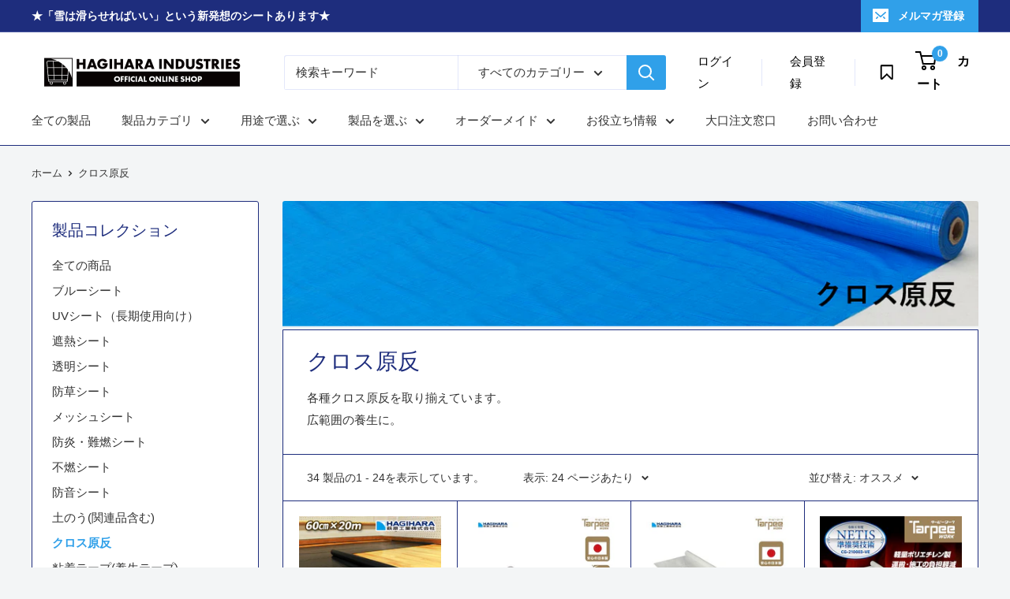

--- FILE ---
content_type: text/html; charset=utf-8
request_url: https://hagihara.shop/collections/roll
body_size: 65099
content:
<!doctype html>

<html class="no-js" lang="ja">
<head>

               <script type='text/javascript'>var easylockdownLocationDisabled = true;</script> <script type='text/javascript' src='//hagihara.shop/apps/easylockdown/easylockdown-1.0.8.min.js' data-no-instant></script> <script type='text/javascript'>if( typeof InstantClick == 'object' ) easylockdown.clearData();</script> <style type="text/css">#easylockdown-password-form{padding:30px 0;text-align:center}#easylockdown-wrapper,.easylockdown-form-holder{display:inline-block}#easylockdown-password{vertical-align:top;margin-bottom:16px;padding:8px 15px;line-height:1.2em;outline:0;box-shadow:none}#easylockdown-password-error{display:none;color:#fb8077;text-align:left}#easylockdown-password-error.easylockdown-error{border:1px solid #fb8077}#easylockdown-password-form-button:not(.easylockdown-native-styles){vertical-align:top;display:inline-block!important;height:auto!important;padding:8px 15px;background:#777;border-radius:3px;color:#fff!important;line-height:1.2em;text-decoration:none!important}.easylockdown-instantclick-fix,.easylockdown-item-selector{position:absolute;z-index:-999;display:none;height:0;width:0;font-size:0;line-height:0}.easylockdown-collection-item[data-eld-loc-can],.easylockdown-item-selector+*,.easylockdown-item[data-eld-loc-can]{display:none}.easylockdown404-content-container{padding:50px;text-align:center}.easylockdown404-title-holder .easylockdown-title-404{display:block;margin:0 0 1rem;font-size:2rem;line-height:2.5rem}</style> 











<script type='text/javascript'>easylockdown.hideLinksListByAuth.can['58a1477647'] = '*[href$="/pages/sale202404"]';</script>










<script type='text/javascript'>
  if( typeof easylockdown == 'object' ) {
    easylockdown.localeRootUrl = '';
    easylockdown.routerByLocation(); 

    easylockdown.onReady(function(e){
      easylockdown.hideAllLinks();
    });
  }
</script>



  <meta charset="utf-8">
  <meta name="viewport" content="width=device-width, initial-scale=1.0, height=device-height, minimum-scale=1.0, maximum-scale=5.0">
  <meta name="theme-color" content="#30a0e9">
  
  

  <!-- Google Tag Manager -->
  <script>(function(w,d,s,l,i){w[l]=w[l]||[];w[l].push({'gtm.start':
              new Date().getTime(),event:'gtm.js'});var f=d.getElementsByTagName(s)[0],
          j=d.createElement(s),dl=l!='dataLayer'?'&l='+l:'';j.async=true;j.src=
          'https://www.googletagmanager.com/gtm.js?id='+i+dl;f.parentNode.insertBefore(j,f);
      })(window,document,'script','dataLayer','GTM-W3526HD');</script>
  <!-- End Google Tag Manager -->
  

  <title>
        クロス原反 &ndash; 萩原工業公式オンラインショップ
      
</title><meta name="description" content="各種クロス原反を取り揃えています。広範囲の養生に。"><link rel="canonical" href="https://hagihara.shop/collections/roll"><link rel="shortcut icon" href="//hagihara.shop/cdn/shop/files/favicon-hagihara_96x96.png?v=1634696439" type="image/png"><link rel="preload" as="style" href="//hagihara.shop/cdn/shop/t/19/assets/theme.css?v=151040947667164912241763369341">
  <link rel="preload" as="script" href="//hagihara.shop/cdn/shop/t/19/assets/theme.min.js?v=15718845310041034921763369341">
  <link rel="preconnect" href="https://cdn.shopify.com">
  <link rel="preconnect" href="https://fonts.shopifycdn.com">
  <link rel="dns-prefetch" href="https://productreviews.shopifycdn.com">
  <link rel="dns-prefetch" href="https://ajax.googleapis.com">
  <link rel="dns-prefetch" href="https://maps.googleapis.com">
  <link rel="dns-prefetch" href="https://maps.gstatic.com">

  



















<meta property="og:type" content="website">
  <meta property="og:title" content="クロス原反">
  <meta property="og:image" content="http://hagihara.shop/cdn/shop/collections/f9188ad10ea8030314b18eb1548fa57c.png?v=1634880102">
  <meta property="og:image:secure_url" content="https://hagihara.shop/cdn/shop/collections/f9188ad10ea8030314b18eb1548fa57c.png?v=1634880102">
  <meta property="og:image:width" content="1080">
  <meta property="og:image:height" content="1080"><meta property="og:description" content="各種クロス原反を取り揃えています。広範囲の養生に。"><meta property="og:url" content="https://hagihara.shop/collections/roll">
<meta property="og:site_name" content="萩原工業公式オンラインショップ"><meta name="twitter:card" content="summary"><meta name="twitter:title" content="クロス原反">
  <meta name="twitter:description" content="各種クロス原反を取り揃えています。広範囲の養生に。">
  <meta name="twitter:image" content="https://hagihara.shop/cdn/shop/collections/f9188ad10ea8030314b18eb1548fa57c_600x600_crop_center.png?v=1634880102">
  <link rel="preload" href="" as="font" type="font/woff2" crossorigin>
<link rel="preload" href="" as="font" type="font/woff2" crossorigin>

<style>
  
  


  
  
  

  :root {
    --default-text-font-size : 15px;
    --base-text-font-size    : 15px;
    --heading-font-family    : "system_ui", -apple-system, 'Segoe UI', Roboto, 'Helvetica Neue', 'Noto Sans', 'Liberation Sans', Arial, sans-serif, 'Apple Color Emoji', 'Segoe UI Emoji', 'Segoe UI Symbol', 'Noto Color Emoji';
    --heading-font-weight    : 400;
    --heading-font-style     : normal;
    --text-font-family       : "system_ui", -apple-system, 'Segoe UI', Roboto, 'Helvetica Neue', 'Noto Sans', 'Liberation Sans', Arial, sans-serif, 'Apple Color Emoji', 'Segoe UI Emoji', 'Segoe UI Symbol', 'Noto Color Emoji';
    --text-font-weight       : 400;
    --text-font-style        : normal;
    --text-font-bolder-weight: bolder;
    --text-link-decoration   : underline;

    --text-color               : #333333;
    --text-color-rgb           : 51, 51, 51;
    --heading-color            : #1e2d7d;
    --border-color             : #1e2d7d;
    --border-color-rgb         : 30, 45, 125;
    --form-border-color        : #192668;
    --accent-color             : #30a0e9;
    --accent-color-rgb         : 48, 160, 233;
    --link-color               : #30a0e9;
    --link-color-hover         : #1478b9;
    --background               : #f3f5f6;
    --secondary-background     : #ffffff;
    --secondary-background-rgb : 255, 255, 255;
    --accent-background        : rgba(48, 160, 233, 0.08);

    --input-background: #ffffff;

    --error-color       : #ff0000;
    --error-background  : rgba(255, 0, 0, 0.07);
    --success-color     : #00aa00;
    --success-background: rgba(0, 170, 0, 0.11);

    --primary-button-background      : #30a0e9;
    --primary-button-background-rgb  : 48, 160, 233;
    --primary-button-text-color      : #ffffff;
    --secondary-button-background    : #1e2d7d;
    --secondary-button-background-rgb: 30, 45, 125;
    --secondary-button-text-color    : #ffffff;

    --header-background      : #ffffff;
    --header-text-color      : #000000;
    --header-light-text-color: #a3afef;
    --header-border-color    : rgba(163, 175, 239, 0.3);
    --header-accent-color    : #30a0e9;

    --footer-background-color:    #f3f5f6;
    --footer-heading-text-color:  #1e2d7d;
    --footer-body-text-color:     #333333;
    --footer-body-text-color-rgb: 51, 51, 51;
    --footer-accent-color:        #30a0e9;
    --footer-accent-color-rgb:    48, 160, 233;
    --footer-border:              1px solid var(--border-color);
    
    --flickity-arrow-color: #0a0f2b;--product-on-sale-accent           : #ee0000;
    --product-on-sale-accent-rgb       : 238, 0, 0;
    --product-on-sale-color            : #ffffff;
    --product-in-stock-color           : #008a00;
    --product-low-stock-color          : #ee0000;
    --product-sold-out-color           : #8a9297;
    --product-custom-label-1-background: #008a00;
    --product-custom-label-1-color     : #ffffff;
    --product-custom-label-2-background: #00a500;
    --product-custom-label-2-color     : #ffffff;
    --product-review-star-color        : #ffbd00;

    --mobile-container-gutter : 20px;
    --desktop-container-gutter: 40px;

    /* Shopify related variables */
    --payment-terms-background-color: #f3f5f6;
  }
</style>

<script>
  // IE11 does not have support for CSS variables, so we have to polyfill them
  if (!(((window || {}).CSS || {}).supports && window.CSS.supports('(--a: 0)'))) {
    const script = document.createElement('script');
    script.type = 'text/javascript';
    script.src = 'https://cdn.jsdelivr.net/npm/css-vars-ponyfill@2';
    script.onload = function() {
      cssVars({});
    };

    document.getElementsByTagName('head')[0].appendChild(script);
  }
</script>


  <script>window.performance && window.performance.mark && window.performance.mark('shopify.content_for_header.start');</script><meta name="facebook-domain-verification" content="yhqotwdmki7ti03ca18cj7qbq8thjx">
<meta name="google-site-verification" content="mwqVYkYjwsZ1F3rhuAMqQkpA4VKzp_tSjlC7hkA_1I8">
<meta id="shopify-digital-wallet" name="shopify-digital-wallet" content="/57356845226/digital_wallets/dialog">
<meta name="shopify-checkout-api-token" content="b5a1e8cec6df5049a65f0e98a0ec6c1d">
<link rel="alternate" type="application/atom+xml" title="Feed" href="/collections/roll.atom" />
<link rel="next" href="/collections/roll?page=2">
<link rel="alternate" type="application/json+oembed" href="https://hagihara.shop/collections/roll.oembed">
<script async="async" src="/checkouts/internal/preloads.js?locale=ja-JP"></script>
<link rel="preconnect" href="https://shop.app" crossorigin="anonymous">
<script async="async" src="https://shop.app/checkouts/internal/preloads.js?locale=ja-JP&shop_id=57356845226" crossorigin="anonymous"></script>
<script id="apple-pay-shop-capabilities" type="application/json">{"shopId":57356845226,"countryCode":"JP","currencyCode":"JPY","merchantCapabilities":["supports3DS"],"merchantId":"gid:\/\/shopify\/Shop\/57356845226","merchantName":"萩原工業公式オンラインショップ","requiredBillingContactFields":["postalAddress","email","phone"],"requiredShippingContactFields":["postalAddress","email","phone"],"shippingType":"shipping","supportedNetworks":["visa","masterCard","amex","jcb","discover"],"total":{"type":"pending","label":"萩原工業公式オンラインショップ","amount":"1.00"},"shopifyPaymentsEnabled":true,"supportsSubscriptions":true}</script>
<script id="shopify-features" type="application/json">{"accessToken":"b5a1e8cec6df5049a65f0e98a0ec6c1d","betas":["rich-media-storefront-analytics"],"domain":"hagihara.shop","predictiveSearch":false,"shopId":57356845226,"locale":"ja"}</script>
<script>var Shopify = Shopify || {};
Shopify.shop = "hagihara-shop.myshopify.com";
Shopify.locale = "ja";
Shopify.currency = {"active":"JPY","rate":"1.0"};
Shopify.country = "JP";
Shopify.theme = {"name":"hagihara-online-shop\/master BK2025.11.17","id":141627687082,"schema_name":"Warehouse","schema_version":"1.18.3","theme_store_id":null,"role":"main"};
Shopify.theme.handle = "null";
Shopify.theme.style = {"id":null,"handle":null};
Shopify.cdnHost = "hagihara.shop/cdn";
Shopify.routes = Shopify.routes || {};
Shopify.routes.root = "/";</script>
<script type="module">!function(o){(o.Shopify=o.Shopify||{}).modules=!0}(window);</script>
<script>!function(o){function n(){var o=[];function n(){o.push(Array.prototype.slice.apply(arguments))}return n.q=o,n}var t=o.Shopify=o.Shopify||{};t.loadFeatures=n(),t.autoloadFeatures=n()}(window);</script>
<script>
  window.ShopifyPay = window.ShopifyPay || {};
  window.ShopifyPay.apiHost = "shop.app\/pay";
  window.ShopifyPay.redirectState = null;
</script>
<script id="shop-js-analytics" type="application/json">{"pageType":"collection"}</script>
<script defer="defer" async type="module" src="//hagihara.shop/cdn/shopifycloud/shop-js/modules/v2/client.init-shop-cart-sync_CHE6QNUr.ja.esm.js"></script>
<script defer="defer" async type="module" src="//hagihara.shop/cdn/shopifycloud/shop-js/modules/v2/chunk.common_D98kRh4-.esm.js"></script>
<script defer="defer" async type="module" src="//hagihara.shop/cdn/shopifycloud/shop-js/modules/v2/chunk.modal_BNwoMci-.esm.js"></script>
<script type="module">
  await import("//hagihara.shop/cdn/shopifycloud/shop-js/modules/v2/client.init-shop-cart-sync_CHE6QNUr.ja.esm.js");
await import("//hagihara.shop/cdn/shopifycloud/shop-js/modules/v2/chunk.common_D98kRh4-.esm.js");
await import("//hagihara.shop/cdn/shopifycloud/shop-js/modules/v2/chunk.modal_BNwoMci-.esm.js");

  window.Shopify.SignInWithShop?.initShopCartSync?.({"fedCMEnabled":true,"windoidEnabled":true});

</script>
<script>
  window.Shopify = window.Shopify || {};
  if (!window.Shopify.featureAssets) window.Shopify.featureAssets = {};
  window.Shopify.featureAssets['shop-js'] = {"shop-cart-sync":["modules/v2/client.shop-cart-sync_Fn6E0AvD.ja.esm.js","modules/v2/chunk.common_D98kRh4-.esm.js","modules/v2/chunk.modal_BNwoMci-.esm.js"],"init-fed-cm":["modules/v2/client.init-fed-cm_sYFpctDP.ja.esm.js","modules/v2/chunk.common_D98kRh4-.esm.js","modules/v2/chunk.modal_BNwoMci-.esm.js"],"shop-toast-manager":["modules/v2/client.shop-toast-manager_Cm6TtnXd.ja.esm.js","modules/v2/chunk.common_D98kRh4-.esm.js","modules/v2/chunk.modal_BNwoMci-.esm.js"],"init-shop-cart-sync":["modules/v2/client.init-shop-cart-sync_CHE6QNUr.ja.esm.js","modules/v2/chunk.common_D98kRh4-.esm.js","modules/v2/chunk.modal_BNwoMci-.esm.js"],"shop-button":["modules/v2/client.shop-button_CZ95wHjv.ja.esm.js","modules/v2/chunk.common_D98kRh4-.esm.js","modules/v2/chunk.modal_BNwoMci-.esm.js"],"init-windoid":["modules/v2/client.init-windoid_BTB72QS9.ja.esm.js","modules/v2/chunk.common_D98kRh4-.esm.js","modules/v2/chunk.modal_BNwoMci-.esm.js"],"shop-cash-offers":["modules/v2/client.shop-cash-offers_BFHBnhKY.ja.esm.js","modules/v2/chunk.common_D98kRh4-.esm.js","modules/v2/chunk.modal_BNwoMci-.esm.js"],"pay-button":["modules/v2/client.pay-button_DTH50Rzq.ja.esm.js","modules/v2/chunk.common_D98kRh4-.esm.js","modules/v2/chunk.modal_BNwoMci-.esm.js"],"init-customer-accounts":["modules/v2/client.init-customer-accounts_BUGn0cIS.ja.esm.js","modules/v2/client.shop-login-button_B-yi3nMN.ja.esm.js","modules/v2/chunk.common_D98kRh4-.esm.js","modules/v2/chunk.modal_BNwoMci-.esm.js"],"avatar":["modules/v2/client.avatar_BTnouDA3.ja.esm.js"],"checkout-modal":["modules/v2/client.checkout-modal_B9SXRRFG.ja.esm.js","modules/v2/chunk.common_D98kRh4-.esm.js","modules/v2/chunk.modal_BNwoMci-.esm.js"],"init-shop-for-new-customer-accounts":["modules/v2/client.init-shop-for-new-customer-accounts_CoX20XDP.ja.esm.js","modules/v2/client.shop-login-button_B-yi3nMN.ja.esm.js","modules/v2/chunk.common_D98kRh4-.esm.js","modules/v2/chunk.modal_BNwoMci-.esm.js"],"init-customer-accounts-sign-up":["modules/v2/client.init-customer-accounts-sign-up_CSeMJfz-.ja.esm.js","modules/v2/client.shop-login-button_B-yi3nMN.ja.esm.js","modules/v2/chunk.common_D98kRh4-.esm.js","modules/v2/chunk.modal_BNwoMci-.esm.js"],"init-shop-email-lookup-coordinator":["modules/v2/client.init-shop-email-lookup-coordinator_DazyVOqY.ja.esm.js","modules/v2/chunk.common_D98kRh4-.esm.js","modules/v2/chunk.modal_BNwoMci-.esm.js"],"shop-follow-button":["modules/v2/client.shop-follow-button_DjSWKMco.ja.esm.js","modules/v2/chunk.common_D98kRh4-.esm.js","modules/v2/chunk.modal_BNwoMci-.esm.js"],"shop-login-button":["modules/v2/client.shop-login-button_B-yi3nMN.ja.esm.js","modules/v2/chunk.common_D98kRh4-.esm.js","modules/v2/chunk.modal_BNwoMci-.esm.js"],"shop-login":["modules/v2/client.shop-login_BdZnYXk6.ja.esm.js","modules/v2/chunk.common_D98kRh4-.esm.js","modules/v2/chunk.modal_BNwoMci-.esm.js"],"lead-capture":["modules/v2/client.lead-capture_emq1eXKF.ja.esm.js","modules/v2/chunk.common_D98kRh4-.esm.js","modules/v2/chunk.modal_BNwoMci-.esm.js"],"payment-terms":["modules/v2/client.payment-terms_CeWs54sX.ja.esm.js","modules/v2/chunk.common_D98kRh4-.esm.js","modules/v2/chunk.modal_BNwoMci-.esm.js"]};
</script>
<script>(function() {
  var isLoaded = false;
  function asyncLoad() {
    if (isLoaded) return;
    isLoaded = true;
    var urls = ["https:\/\/wishlisthero-assets.revampco.com\/store-front\/bundle2.js?shop=hagihara-shop.myshopify.com","https:\/\/documents-app.mixlogue.jp\/scripts\/ue87f9sf8e7rd.min.js?shop=hagihara-shop.myshopify.com","https:\/\/documents-app.mixlogue.jp\/scripts\/delivery.js?shop=hagihara-shop.myshopify.com","https:\/\/hagihara.shp-app-colony.com\/js\/hagihara-app.js?shop=hagihara-shop.myshopify.com"];
    for (var i = 0; i < urls.length; i++) {
      var s = document.createElement('script');
      s.type = 'text/javascript';
      s.async = true;
      s.src = urls[i];
      var x = document.getElementsByTagName('script')[0];
      x.parentNode.insertBefore(s, x);
    }
  };
  if(window.attachEvent) {
    window.attachEvent('onload', asyncLoad);
  } else {
    window.addEventListener('load', asyncLoad, false);
  }
})();</script>
<script id="__st">var __st={"a":57356845226,"offset":32400,"reqid":"bf24b1f7-3346-428d-b9b4-623d804e7399-1769537810","pageurl":"hagihara.shop\/collections\/roll","u":"a1c856819661","p":"collection","rtyp":"collection","rid":272467951786};</script>
<script>window.ShopifyPaypalV4VisibilityTracking = true;</script>
<script id="captcha-bootstrap">!function(){'use strict';const t='contact',e='account',n='new_comment',o=[[t,t],['blogs',n],['comments',n],[t,'customer']],c=[[e,'customer_login'],[e,'guest_login'],[e,'recover_customer_password'],[e,'create_customer']],r=t=>t.map((([t,e])=>`form[action*='/${t}']:not([data-nocaptcha='true']) input[name='form_type'][value='${e}']`)).join(','),a=t=>()=>t?[...document.querySelectorAll(t)].map((t=>t.form)):[];function s(){const t=[...o],e=r(t);return a(e)}const i='password',u='form_key',d=['recaptcha-v3-token','g-recaptcha-response','h-captcha-response',i],f=()=>{try{return window.sessionStorage}catch{return}},m='__shopify_v',_=t=>t.elements[u];function p(t,e,n=!1){try{const o=window.sessionStorage,c=JSON.parse(o.getItem(e)),{data:r}=function(t){const{data:e,action:n}=t;return t[m]||n?{data:e,action:n}:{data:t,action:n}}(c);for(const[e,n]of Object.entries(r))t.elements[e]&&(t.elements[e].value=n);n&&o.removeItem(e)}catch(o){console.error('form repopulation failed',{error:o})}}const l='form_type',E='cptcha';function T(t){t.dataset[E]=!0}const w=window,h=w.document,L='Shopify',v='ce_forms',y='captcha';let A=!1;((t,e)=>{const n=(g='f06e6c50-85a8-45c8-87d0-21a2b65856fe',I='https://cdn.shopify.com/shopifycloud/storefront-forms-hcaptcha/ce_storefront_forms_captcha_hcaptcha.v1.5.2.iife.js',D={infoText:'hCaptchaによる保護',privacyText:'プライバシー',termsText:'利用規約'},(t,e,n)=>{const o=w[L][v],c=o.bindForm;if(c)return c(t,g,e,D).then(n);var r;o.q.push([[t,g,e,D],n]),r=I,A||(h.body.append(Object.assign(h.createElement('script'),{id:'captcha-provider',async:!0,src:r})),A=!0)});var g,I,D;w[L]=w[L]||{},w[L][v]=w[L][v]||{},w[L][v].q=[],w[L][y]=w[L][y]||{},w[L][y].protect=function(t,e){n(t,void 0,e),T(t)},Object.freeze(w[L][y]),function(t,e,n,w,h,L){const[v,y,A,g]=function(t,e,n){const i=e?o:[],u=t?c:[],d=[...i,...u],f=r(d),m=r(i),_=r(d.filter((([t,e])=>n.includes(e))));return[a(f),a(m),a(_),s()]}(w,h,L),I=t=>{const e=t.target;return e instanceof HTMLFormElement?e:e&&e.form},D=t=>v().includes(t);t.addEventListener('submit',(t=>{const e=I(t);if(!e)return;const n=D(e)&&!e.dataset.hcaptchaBound&&!e.dataset.recaptchaBound,o=_(e),c=g().includes(e)&&(!o||!o.value);(n||c)&&t.preventDefault(),c&&!n&&(function(t){try{if(!f())return;!function(t){const e=f();if(!e)return;const n=_(t);if(!n)return;const o=n.value;o&&e.removeItem(o)}(t);const e=Array.from(Array(32),(()=>Math.random().toString(36)[2])).join('');!function(t,e){_(t)||t.append(Object.assign(document.createElement('input'),{type:'hidden',name:u})),t.elements[u].value=e}(t,e),function(t,e){const n=f();if(!n)return;const o=[...t.querySelectorAll(`input[type='${i}']`)].map((({name:t})=>t)),c=[...d,...o],r={};for(const[a,s]of new FormData(t).entries())c.includes(a)||(r[a]=s);n.setItem(e,JSON.stringify({[m]:1,action:t.action,data:r}))}(t,e)}catch(e){console.error('failed to persist form',e)}}(e),e.submit())}));const S=(t,e)=>{t&&!t.dataset[E]&&(n(t,e.some((e=>e===t))),T(t))};for(const o of['focusin','change'])t.addEventListener(o,(t=>{const e=I(t);D(e)&&S(e,y())}));const B=e.get('form_key'),M=e.get(l),P=B&&M;t.addEventListener('DOMContentLoaded',(()=>{const t=y();if(P)for(const e of t)e.elements[l].value===M&&p(e,B);[...new Set([...A(),...v().filter((t=>'true'===t.dataset.shopifyCaptcha))])].forEach((e=>S(e,t)))}))}(h,new URLSearchParams(w.location.search),n,t,e,['guest_login'])})(!0,!0)}();</script>
<script integrity="sha256-4kQ18oKyAcykRKYeNunJcIwy7WH5gtpwJnB7kiuLZ1E=" data-source-attribution="shopify.loadfeatures" defer="defer" src="//hagihara.shop/cdn/shopifycloud/storefront/assets/storefront/load_feature-a0a9edcb.js" crossorigin="anonymous"></script>
<script crossorigin="anonymous" defer="defer" src="//hagihara.shop/cdn/shopifycloud/storefront/assets/shopify_pay/storefront-65b4c6d7.js?v=20250812"></script>
<script data-source-attribution="shopify.dynamic_checkout.dynamic.init">var Shopify=Shopify||{};Shopify.PaymentButton=Shopify.PaymentButton||{isStorefrontPortableWallets:!0,init:function(){window.Shopify.PaymentButton.init=function(){};var t=document.createElement("script");t.src="https://hagihara.shop/cdn/shopifycloud/portable-wallets/latest/portable-wallets.ja.js",t.type="module",document.head.appendChild(t)}};
</script>
<script data-source-attribution="shopify.dynamic_checkout.buyer_consent">
  function portableWalletsHideBuyerConsent(e){var t=document.getElementById("shopify-buyer-consent"),n=document.getElementById("shopify-subscription-policy-button");t&&n&&(t.classList.add("hidden"),t.setAttribute("aria-hidden","true"),n.removeEventListener("click",e))}function portableWalletsShowBuyerConsent(e){var t=document.getElementById("shopify-buyer-consent"),n=document.getElementById("shopify-subscription-policy-button");t&&n&&(t.classList.remove("hidden"),t.removeAttribute("aria-hidden"),n.addEventListener("click",e))}window.Shopify?.PaymentButton&&(window.Shopify.PaymentButton.hideBuyerConsent=portableWalletsHideBuyerConsent,window.Shopify.PaymentButton.showBuyerConsent=portableWalletsShowBuyerConsent);
</script>
<script data-source-attribution="shopify.dynamic_checkout.cart.bootstrap">document.addEventListener("DOMContentLoaded",(function(){function t(){return document.querySelector("shopify-accelerated-checkout-cart, shopify-accelerated-checkout")}if(t())Shopify.PaymentButton.init();else{new MutationObserver((function(e,n){t()&&(Shopify.PaymentButton.init(),n.disconnect())})).observe(document.body,{childList:!0,subtree:!0})}}));
</script>
<link id="shopify-accelerated-checkout-styles" rel="stylesheet" media="screen" href="https://hagihara.shop/cdn/shopifycloud/portable-wallets/latest/accelerated-checkout-backwards-compat.css" crossorigin="anonymous">
<style id="shopify-accelerated-checkout-cart">
        #shopify-buyer-consent {
  margin-top: 1em;
  display: inline-block;
  width: 100%;
}

#shopify-buyer-consent.hidden {
  display: none;
}

#shopify-subscription-policy-button {
  background: none;
  border: none;
  padding: 0;
  text-decoration: underline;
  font-size: inherit;
  cursor: pointer;
}

#shopify-subscription-policy-button::before {
  box-shadow: none;
}

      </style>

<script>window.performance && window.performance.mark && window.performance.mark('shopify.content_for_header.end');</script>

  <link rel="stylesheet" href="//hagihara.shop/cdn/shop/t/19/assets/theme.css?v=151040947667164912241763369341">
  
  <link rel="stylesheet" href="//hagihara.shop/cdn/shop/t/19/assets/style.css?v=11097706432297222841763369341">
  <link rel="stylesheet" href="//hagihara.shop/cdn/shop/t/19/assets/custom.css?v=23406261969396582091763369341">
  

  <link rel="stylesheet" href="//hagihara.shop/cdn/shop/t/19/assets/custom-order-estimate.css?v=110278590450200581441763369341">

  











  






















  <script type="application/ld+json">
  {
    "@context": "http://schema.org",
    "@type": "BreadcrumbList",
  "itemListElement": [{
      "@type": "ListItem",
      "position": 1,
      "name": "ホーム",
      "item": "https://hagihara.shop"
    },{
          "@type": "ListItem",
          "position": 2,
          "name": "クロス原反",
          "item": "https://hagihara.shop/collections/roll"
        }]
  }
  </script>


  <script>
      // This allows to expose several variables to the global scope, to be used in scripts
      window.theme = {
          pageType: "collection",
          cartCount: 0,
          moneyFormat: "¥{{amount_no_decimals}}",
          moneyWithCurrencyFormat: "¥{{amount_no_decimals}} JPY",
          showDiscount: false,
          discountMode: "saving",
          searchMode: "product,article",
          searchUnavailableProducts: "last",
          cartType: "drawer"
      };

      window.routes = {
          rootUrl: "\/",
          rootUrlWithoutSlash: '',
          cartUrl: "\/cart",
          cartAddUrl: "\/cart\/add",
          cartChangeUrl: "\/cart\/change",
          searchUrl: "\/search",
          productRecommendationsUrl: "\/recommendations\/products"
      };

      window.languages = {
          productRegularPrice: "通常価格",
          productSalePrice: "販売価格",
          collectionOnSaleLabel: "{{savings}}セーブ",
          productFormUnavailable: "取扱いなし",
          productFormAddToCart: "カートに追加",
          productFormSoldOut: "完売",
          productAdded: "カートに追加されました",
          productAddedShort: "追加されました",
          shippingEstimatorNoResults: "住所への配送が見つかりませんでした。",
          shippingEstimatorOneResult: "住所には1つの配送料金があります：",
          shippingEstimatorMultipleResults: "住所には{{count}}の送料があります：",
          shippingEstimatorErrors: "いくつかのエラーがあります："
      };

      window.lazySizesConfig = {
          loadHidden: false,
          hFac: 0.8,
          expFactor: 3,
          customMedia: {
              '--phone': '(max-width: 640px)',
              '--tablet': '(min-width: 641px) and (max-width: 1023px)',
              '--lap': '(min-width: 1024px)'
          }
      };

      document.documentElement.className = document.documentElement.className.replace('no-js', 'js');
  </script><script src="//hagihara.shop/cdn/shop/t/19/assets/theme.min.js?v=15718845310041034921763369341" defer></script>
  <script src="//hagihara.shop/cdn/shop/t/19/assets/custom.js?v=90373254691674712701763369341" defer></script><script>
        (function () {
            window.onpageshow = function() {
                // We force re-freshing the cart content onpageshow, as most browsers will serve a cache copy when hitting the
                // back button, which cause staled data
                document.documentElement.dispatchEvent(new CustomEvent('cart:refresh', {
                    bubbles: true,
                    detail: {scrollToTop: false}
                }));
            };
        })();
    </script>
<!-- Start of Judge.me Core -->
<link rel="dns-prefetch" href="https://cdn.judge.me/">
<script data-cfasync='false' class='jdgm-settings-script'>window.jdgmSettings={"pagination":5,"disable_web_reviews":true,"badge_no_review_text":"レビューなし","badge_n_reviews_text":"{{ n }}件のレビュー","hide_badge_preview_if_no_reviews":true,"badge_hide_text":false,"enforce_center_preview_badge":false,"widget_title":"カスタマーレビュー","widget_open_form_text":"レビューを書く","widget_close_form_text":"レビューをキャンセル","widget_refresh_page_text":"ページを更新","widget_summary_text":"{{ number_of_reviews }} 件のレビューに基づいています","widget_no_review_text":"最初のレビューを書きましょう","widget_name_field_text":"表示名","widget_verified_name_field_text":"認証された名前（公開）","widget_name_placeholder_text":"表示名","widget_required_field_error_text":"このフィールドは必須です。","widget_email_field_text":"メールアドレス","widget_verified_email_field_text":"認証されたメール（非公開、編集不可）","widget_email_placeholder_text":"あなたのメールアドレス（非公開）","widget_email_field_error_text":"有効なメールアドレスを入力してください。","widget_rating_field_text":"評価","widget_review_title_field_text":"レビュータイトル","widget_review_title_placeholder_text":"レビューにタイトルをつける","widget_review_body_field_text":"レビュー内容","widget_review_body_placeholder_text":"ここに書き始めてください...","widget_pictures_field_text":"写真/動画（任意）","widget_submit_review_text":"レビューを送信","widget_submit_verified_review_text":"認証済みレビューを送信","widget_submit_success_msg_with_auto_publish":"ありがとうございます！数分後にページを更新して、あなたのレビューを確認してください。\u003ca href='https://judge.me/login' target='_blank' rel='nofollow noopener'\u003eJudge.me\u003c/a\u003eにログインすることで、レビューの削除や編集ができます。","widget_submit_success_msg_no_auto_publish":"ありがとうございます！あなたのレビューはショップ管理者の承認を得た後に公開されます。\u003ca href='https://judge.me/login' target='_blank' rel='nofollow noopener'\u003eJudge.me\u003c/a\u003eにログインすることで、レビューの削除や編集ができます。","widget_show_default_reviews_out_of_total_text":"{{ n_reviews }}件のレビューのうち{{ n_reviews_shown }}件を表示しています。","widget_show_all_link_text":"すべて表示","widget_show_less_link_text":"表示を減らす","widget_author_said_text":"{{ reviewer_name }}の言葉：","widget_days_text":"{{ n }}日前","widget_weeks_text":"{{ n }}週間前","widget_months_text":"{{ n }}ヶ月前","widget_years_text":"{{ n }}年前","widget_yesterday_text":"昨日","widget_today_text":"今日","widget_replied_text":"\u003e\u003e {{ shop_name }}の返信：","widget_read_more_text":"続きを読む","widget_reviewer_name_as_initial":"all_initials","widget_rating_filter_color":"","widget_rating_filter_see_all_text":"すべてのレビューを見る","widget_sorting_most_recent_text":"最新順","widget_sorting_highest_rating_text":"最高評価順","widget_sorting_lowest_rating_text":"最低評価順","widget_sorting_with_pictures_text":"写真付きのみ","widget_sorting_most_helpful_text":"最も役立つ順","widget_open_question_form_text":"質問する","widget_reviews_subtab_text":"レビュー","widget_questions_subtab_text":"質問","widget_question_label_text":"質問","widget_answer_label_text":"回答","widget_question_placeholder_text":"ここに質問を書いてください","widget_submit_question_text":"質問を送信","widget_question_submit_success_text":"ご質問ありがとうございます！回答があり次第ご連絡いたします。","verified_badge_text":"認証済み","verified_badge_bg_color":"","verified_badge_text_color":"","verified_badge_placement":"left-of-reviewer-name","widget_review_max_height":"","widget_hide_border":false,"widget_social_share":false,"widget_thumb":false,"widget_review_location_show":false,"widget_location_format":"country_iso_code","all_reviews_include_out_of_store_products":true,"all_reviews_out_of_store_text":"（ストア外）","all_reviews_pagination":100,"all_reviews_product_name_prefix_text":"について","enable_review_pictures":true,"enable_question_anwser":false,"widget_theme":"","review_date_format":"mm/dd/yyyy","default_sort_method":"most-recent","widget_product_reviews_subtab_text":"製品レビュー","widget_shop_reviews_subtab_text":"ショップレビュー","widget_other_products_reviews_text":"他の製品のレビュー","widget_store_reviews_subtab_text":"ショップレビュー","widget_no_store_reviews_text":"この店舗はまだレビューを受け取っていません","widget_web_restriction_product_reviews_text":"この製品に対するレビューはまだありません","widget_no_items_text":"アイテムが見つかりません","widget_show_more_text":"もっと見る","widget_write_a_store_review_text":"ストアレビューを書く","widget_other_languages_heading":"他の言語のレビュー","widget_translate_review_text":"レビューを{{ language }}に翻訳","widget_translating_review_text":"翻訳中...","widget_show_original_translation_text":"原文を表示 ({{ language }})","widget_translate_review_failed_text":"レビューを翻訳できませんでした。","widget_translate_review_retry_text":"再試行","widget_translate_review_try_again_later_text":"後でもう一度お試しください","show_product_url_for_grouped_product":false,"widget_sorting_pictures_first_text":"写真を最初に","show_pictures_on_all_rev_page_mobile":false,"show_pictures_on_all_rev_page_desktop":false,"floating_tab_hide_mobile_install_preference":false,"floating_tab_button_name":"★ レビュー","floating_tab_title":"お客様の声","floating_tab_button_color":"","floating_tab_button_background_color":"","floating_tab_url":"","floating_tab_url_enabled":false,"floating_tab_tab_style":"text","all_reviews_text_badge_text":"お客様は当店を{{ shop.metafields.judgeme.all_reviews_count }}件のレビューに基づいて{{ shop.metafields.judgeme.all_reviews_rating | round: 1 }}/5と評価しています。","all_reviews_text_badge_text_branded_style":"{{ shop.metafields.judgeme.all_reviews_count }}件のレビューに基づいて5つ星中{{ shop.metafields.judgeme.all_reviews_rating | round: 1 }}つ星","is_all_reviews_text_badge_a_link":false,"show_stars_for_all_reviews_text_badge":false,"all_reviews_text_badge_url":"","all_reviews_text_style":"text","all_reviews_text_color_style":"judgeme_brand_color","all_reviews_text_color":"#108474","all_reviews_text_show_jm_brand":true,"featured_carousel_show_header":true,"featured_carousel_title":"お客様からのレビュー","testimonials_carousel_title":"お客様の声","videos_carousel_title":"お客様の声","cards_carousel_title":"お客様の声","featured_carousel_count_text":"総合評価","featured_carousel_add_link_to_all_reviews_page":false,"featured_carousel_url":"","featured_carousel_show_images":true,"featured_carousel_autoslide_interval":5,"featured_carousel_arrows_on_the_sides":true,"featured_carousel_height":250,"featured_carousel_width":80,"featured_carousel_image_size":0,"featured_carousel_image_height":250,"featured_carousel_arrow_color":"#eeeeee","verified_count_badge_style":"vintage","verified_count_badge_orientation":"horizontal","verified_count_badge_color_style":"judgeme_brand_color","verified_count_badge_color":"#108474","is_verified_count_badge_a_link":false,"verified_count_badge_url":"","verified_count_badge_show_jm_brand":true,"widget_rating_preset_default":5,"widget_first_sub_tab":"product-reviews","widget_show_histogram":true,"widget_histogram_use_custom_color":false,"widget_pagination_use_custom_color":false,"widget_star_use_custom_color":false,"widget_verified_badge_use_custom_color":false,"widget_write_review_use_custom_color":false,"picture_reminder_submit_button":"Upload Pictures","enable_review_videos":false,"mute_video_by_default":false,"widget_sorting_videos_first_text":"動画を最初に","widget_review_pending_text":"保留中","featured_carousel_items_for_large_screen":3,"social_share_options_order":"Facebook,Twitter","remove_microdata_snippet":false,"disable_json_ld":false,"enable_json_ld_products":false,"preview_badge_show_question_text":false,"preview_badge_no_question_text":"質問なし","preview_badge_n_question_text":"{{ number_of_questions }}件の質問","qa_badge_show_icon":false,"qa_badge_position":"same-row","remove_judgeme_branding":false,"widget_add_search_bar":true,"widget_search_bar_placeholder":"検索","widget_sorting_verified_only_text":"認証済みのみ","featured_carousel_theme":"default","featured_carousel_show_rating":true,"featured_carousel_show_title":true,"featured_carousel_show_body":true,"featured_carousel_show_date":false,"featured_carousel_show_reviewer":true,"featured_carousel_show_product":false,"featured_carousel_header_background_color":"#108474","featured_carousel_header_text_color":"#ffffff","featured_carousel_name_product_separator":"reviewed","featured_carousel_full_star_background":"#108474","featured_carousel_empty_star_background":"#dadada","featured_carousel_vertical_theme_background":"#f9fafb","featured_carousel_verified_badge_enable":false,"featured_carousel_verified_badge_color":"#108474","featured_carousel_border_style":"round","featured_carousel_review_line_length_limit":3,"featured_carousel_more_reviews_button_text":"さらにレビューを読む","featured_carousel_view_product_button_text":"製品を見る","all_reviews_page_load_reviews_on":"scroll","all_reviews_page_load_more_text":"さらにレビューを読み込む","disable_fb_tab_reviews":false,"enable_ajax_cdn_cache":false,"widget_public_name_text":"のように公開表示","default_reviewer_name":"John Smith","default_reviewer_name_has_non_latin":true,"widget_reviewer_anonymous":"匿名","medals_widget_title":"Judge.me レビューメダル","medals_widget_background_color":"#f9fafb","medals_widget_position":"footer_all_pages","medals_widget_border_color":"#f9fafb","medals_widget_verified_text_position":"left","medals_widget_use_monochromatic_version":false,"medals_widget_elements_color":"#108474","show_reviewer_avatar":true,"widget_invalid_yt_video_url_error_text":"YouTubeビデオURLではありません","widget_max_length_field_error_text":"{0}文字以内で入力してください。","widget_show_country_flag":false,"widget_show_collected_via_shop_app":true,"widget_verified_by_shop_badge_style":"light","widget_verified_by_shop_text":"ショップによって認証","widget_show_photo_gallery":true,"widget_load_with_code_splitting":true,"widget_ugc_install_preference":false,"widget_ugc_title":"私たちが作り、あなたが共有","widget_ugc_subtitle":"タグ付けすると、あなたの写真が私たちのページで特集されます","widget_ugc_arrows_color":"#ffffff","widget_ugc_primary_button_text":"今すぐ購入","widget_ugc_primary_button_background_color":"#108474","widget_ugc_primary_button_text_color":"#ffffff","widget_ugc_primary_button_border_width":"0","widget_ugc_primary_button_border_style":"none","widget_ugc_primary_button_border_color":"#108474","widget_ugc_primary_button_border_radius":"25","widget_ugc_secondary_button_text":"さらに読み込む","widget_ugc_secondary_button_background_color":"#ffffff","widget_ugc_secondary_button_text_color":"#108474","widget_ugc_secondary_button_border_width":"2","widget_ugc_secondary_button_border_style":"solid","widget_ugc_secondary_button_border_color":"#108474","widget_ugc_secondary_button_border_radius":"25","widget_ugc_reviews_button_text":"レビューを見る","widget_ugc_reviews_button_background_color":"#ffffff","widget_ugc_reviews_button_text_color":"#108474","widget_ugc_reviews_button_border_width":"2","widget_ugc_reviews_button_border_style":"solid","widget_ugc_reviews_button_border_color":"#108474","widget_ugc_reviews_button_border_radius":"25","widget_ugc_reviews_button_link_to":"judgeme-reviews-page","widget_ugc_show_post_date":true,"widget_ugc_max_width":"800","widget_rating_metafield_value_type":true,"widget_primary_color":"#108474","widget_enable_secondary_color":false,"widget_secondary_color":"#edf5f5","widget_summary_average_rating_text":"5つ星中{{ average_rating }}つ星","widget_media_grid_title":"お客様の写真と動画","widget_media_grid_see_more_text":"もっと見る","widget_round_style":false,"widget_show_product_medals":true,"widget_verified_by_judgeme_text":"Judge.meによって認証","widget_show_store_medals":true,"widget_verified_by_judgeme_text_in_store_medals":"Judge.meによって認証","widget_media_field_exceed_quantity_message":"申し訳ありませんが、1つのレビューにつき{{ max_media }}つまでしか受け付けられません。","widget_media_field_exceed_limit_message":"{{ file_name }}が大きすぎます。{{ size_limit }}MB未満の{{ media_type }}を選択してください。","widget_review_submitted_text":"レビューが送信されました！","widget_question_submitted_text":"質問が送信されました！","widget_close_form_text_question":"キャンセル","widget_write_your_answer_here_text":"ここに回答を書いてください","widget_enabled_branded_link":true,"widget_show_collected_by_judgeme":true,"widget_reviewer_name_color":"","widget_write_review_text_color":"","widget_write_review_bg_color":"","widget_collected_by_judgeme_text":"Judge.meによって収集","widget_pagination_type":"standard","widget_load_more_text":"さらに読み込む","widget_load_more_color":"#108474","widget_full_review_text":"完全なレビュー","widget_read_more_reviews_text":"さらにレビューを読む","widget_read_questions_text":"質問を読む","widget_questions_and_answers_text":"質問と回答","widget_verified_by_text":"認証元","widget_verified_text":"認証済み","widget_number_of_reviews_text":"{{ number_of_reviews }}件のレビュー","widget_back_button_text":"戻る","widget_next_button_text":"次へ","widget_custom_forms_filter_button":"フィルター","custom_forms_style":"vertical","widget_show_review_information":false,"how_reviews_are_collected":"レビューの収集方法は？","widget_show_review_keywords":false,"widget_gdpr_statement":"あなたのデータの使用方法：あなたが残したレビューについてのみ、必要な場合にのみご連絡いたします。レビューを送信することで、Judge.meの\u003ca href='https://judge.me/terms' target='_blank' rel='nofollow noopener'\u003e利用規約\u003c/a\u003e、\u003ca href='https://judge.me/privacy' target='_blank' rel='nofollow noopener'\u003eプライバシーポリシー\u003c/a\u003e、\u003ca href='https://judge.me/content-policy' target='_blank' rel='nofollow noopener'\u003eコンテンツポリシー\u003c/a\u003eに同意したことになります。","widget_multilingual_sorting_enabled":false,"widget_translate_review_content_enabled":false,"widget_translate_review_content_method":"manual","popup_widget_review_selection":"automatically_with_pictures","popup_widget_round_border_style":true,"popup_widget_show_title":true,"popup_widget_show_body":true,"popup_widget_show_reviewer":false,"popup_widget_show_product":true,"popup_widget_show_pictures":true,"popup_widget_use_review_picture":true,"popup_widget_show_on_home_page":true,"popup_widget_show_on_product_page":true,"popup_widget_show_on_collection_page":true,"popup_widget_show_on_cart_page":true,"popup_widget_position":"bottom_left","popup_widget_first_review_delay":5,"popup_widget_duration":5,"popup_widget_interval":5,"popup_widget_review_count":5,"popup_widget_hide_on_mobile":true,"review_snippet_widget_round_border_style":true,"review_snippet_widget_card_color":"#FFFFFF","review_snippet_widget_slider_arrows_background_color":"#FFFFFF","review_snippet_widget_slider_arrows_color":"#000000","review_snippet_widget_star_color":"#108474","show_product_variant":false,"all_reviews_product_variant_label_text":"バリエーション: ","widget_show_verified_branding":false,"widget_ai_summary_title":"お客様の声","widget_ai_summary_disclaimer":"最近のカスタマーレビューに基づくAI搭載レビュー要約","widget_show_ai_summary":false,"widget_show_ai_summary_bg":false,"widget_show_review_title_input":true,"redirect_reviewers_invited_via_email":"review_widget","request_store_review_after_product_review":false,"request_review_other_products_in_order":false,"review_form_color_scheme":"default","review_form_corner_style":"square","review_form_star_color":{},"review_form_text_color":"#333333","review_form_background_color":"#ffffff","review_form_field_background_color":"#fafafa","review_form_button_color":{},"review_form_button_text_color":"#ffffff","review_form_modal_overlay_color":"#000000","review_content_screen_title_text":"この製品をどのように評価しますか？","review_content_introduction_text":"あなたの体験について少し共有していただけると嬉しいです。","store_review_form_title_text":"このストアをどのように評価しますか？","store_review_form_introduction_text":"あなたの体験について少し共有していただけると嬉しいです。","show_review_guidance_text":true,"one_star_review_guidance_text":"悪い","five_star_review_guidance_text":"素晴らしい","customer_information_screen_title_text":"あなたについて","customer_information_introduction_text":"あなたについてもっと教えてください。","custom_questions_screen_title_text":"あなたの体験について詳しく","custom_questions_introduction_text":"あなたの体験についてより詳しく理解するための質問がいくつかあります。","review_submitted_screen_title_text":"レビューありがとうございます！","review_submitted_screen_thank_you_text":"現在処理中です。まもなくストアに表示されます。","review_submitted_screen_email_verification_text":"今送信したリンクをクリックしてメールアドレスを確認してください。これにより、レビューの信頼性を保つことができます。","review_submitted_request_store_review_text":"私たちとのお買い物体験を共有していただけませんか？","review_submitted_review_other_products_text":"これらの商品をレビューしていただけませんか？","store_review_screen_title_text":"あなたの購入体験を共有しますか？","store_review_introduction_text":"あなたのフィードバックを重視し、改善に活用します。あなたの思いや提案を共有してください。","reviewer_media_screen_title_picture_text":"写真を共有","reviewer_media_introduction_picture_text":"レビューを裏付ける写真をアップロードしてください。","reviewer_media_screen_title_video_text":"ビデオを共有","reviewer_media_introduction_video_text":"レビューを裏付けるビデオをアップロードしてください。","reviewer_media_screen_title_picture_or_video_text":"写真またはビデオを共有","reviewer_media_introduction_picture_or_video_text":"レビューを裏付ける写真またはビデオをアップロードしてください。","reviewer_media_youtube_url_text":"ここにYoutubeのURLを貼り付けてください","advanced_settings_next_step_button_text":"次へ","advanced_settings_close_review_button_text":"閉じる","modal_write_review_flow":false,"write_review_flow_required_text":"必須","write_review_flow_privacy_message_text":"個人情報を厳守します。","write_review_flow_anonymous_text":"匿名レビュー","write_review_flow_visibility_text":"これは他のお客様には表示されません。","write_review_flow_multiple_selection_help_text":"お好きなだけ選択してください","write_review_flow_single_selection_help_text":"一つのオプションを選択してください","write_review_flow_required_field_error_text":"この項目は必須です","write_review_flow_invalid_email_error_text":"有効なメールアドレスを入力してください","write_review_flow_max_length_error_text":"最大{{ max_length }}文字。","write_review_flow_media_upload_text":"\u003cb\u003eクリックしてアップロード\u003c/b\u003eまたはドラッグ\u0026ドロップ","write_review_flow_gdpr_statement":"必要な場合にのみ、あなたのレビューについてご連絡いたします。レビューを送信することで、当社の\u003ca href='https://judge.me/terms' target='_blank' rel='nofollow noopener'\u003e利用規約\u003c/a\u003eおよび\u003ca href='https://judge.me/privacy' target='_blank' rel='nofollow noopener'\u003eプライバシーポリシー\u003c/a\u003eに同意したものとみなされます。","rating_only_reviews_enabled":false,"show_negative_reviews_help_screen":false,"new_review_flow_help_screen_rating_threshold":3,"negative_review_resolution_screen_title_text":"もっと教えてください","negative_review_resolution_text":"お客様の体験は私たちにとって重要です。ご購入に問題がございましたら、私たちがサポートいたします。お気軽にお問い合わせください。状況を改善する機会をいただければ幸いです。","negative_review_resolution_button_text":"お問い合わせ","negative_review_resolution_proceed_with_review_text":"レビューを残す","negative_review_resolution_subject":"{{ shop_name }}での購入に関する問題。{{ order_name }}","preview_badge_collection_page_install_status":false,"widget_review_custom_css":"","preview_badge_custom_css":"","preview_badge_stars_count":"5-stars","featured_carousel_custom_css":"","floating_tab_custom_css":"","all_reviews_widget_custom_css":"","medals_widget_custom_css":"","verified_badge_custom_css":"","all_reviews_text_custom_css":"","transparency_badges_collected_via_store_invite":false,"transparency_badges_from_another_provider":false,"transparency_badges_collected_from_store_visitor":false,"transparency_badges_collected_by_verified_review_provider":false,"transparency_badges_earned_reward":false,"transparency_badges_collected_via_store_invite_text":"ストア招待によるレビュー収集","transparency_badges_from_another_provider_text":"他のプロバイダーからのレビュー収集","transparency_badges_collected_from_store_visitor_text":"ストア訪問者からのレビュー収集","transparency_badges_written_in_google_text":"Googleで書かれたレビュー","transparency_badges_written_in_etsy_text":"Etsyで書かれたレビュー","transparency_badges_written_in_shop_app_text":"Shop Appで書かれたレビュー","transparency_badges_earned_reward_text":"将来の購入に対する報酬を獲得したレビュー","product_review_widget_per_page":10,"widget_store_review_label_text":"ストアレビュー","checkout_comment_extension_title_on_product_page":"Customer Comments","checkout_comment_extension_num_latest_comment_show":5,"checkout_comment_extension_format":"name_and_timestamp","checkout_comment_customer_name":"last_initial","checkout_comment_comment_notification":true,"preview_badge_collection_page_install_preference":true,"preview_badge_home_page_install_preference":false,"preview_badge_product_page_install_preference":true,"review_widget_install_preference":"","review_carousel_install_preference":false,"floating_reviews_tab_install_preference":"none","verified_reviews_count_badge_install_preference":false,"all_reviews_text_install_preference":false,"review_widget_best_location":true,"judgeme_medals_install_preference":false,"review_widget_revamp_enabled":false,"review_widget_qna_enabled":false,"review_widget_header_theme":"minimal","review_widget_widget_title_enabled":true,"review_widget_header_text_size":"medium","review_widget_header_text_weight":"regular","review_widget_average_rating_style":"compact","review_widget_bar_chart_enabled":true,"review_widget_bar_chart_type":"numbers","review_widget_bar_chart_style":"standard","review_widget_expanded_media_gallery_enabled":false,"review_widget_reviews_section_theme":"standard","review_widget_image_style":"thumbnails","review_widget_review_image_ratio":"square","review_widget_stars_size":"medium","review_widget_verified_badge":"standard_text","review_widget_review_title_text_size":"medium","review_widget_review_text_size":"medium","review_widget_review_text_length":"medium","review_widget_number_of_columns_desktop":3,"review_widget_carousel_transition_speed":5,"review_widget_custom_questions_answers_display":"always","review_widget_button_text_color":"#FFFFFF","review_widget_text_color":"#000000","review_widget_lighter_text_color":"#7B7B7B","review_widget_corner_styling":"soft","review_widget_review_word_singular":"レビュー","review_widget_review_word_plural":"レビュー","review_widget_voting_label":"役立つ？","review_widget_shop_reply_label":"{{ shop_name }}からの返信：","review_widget_filters_title":"フィルター","qna_widget_question_word_singular":"質問","qna_widget_question_word_plural":"質問","qna_widget_answer_reply_label":"{{ answerer_name }}からの返信：","qna_content_screen_title_text":"この商品について質問","qna_widget_question_required_field_error_text":"質問を入力してください。","qna_widget_flow_gdpr_statement":"必要な場合にのみ、あなたの質問についてご連絡いたします。質問を送信することで、当社の\u003ca href='https://judge.me/terms' target='_blank' rel='nofollow noopener'\u003e利用規約\u003c/a\u003eおよび\u003ca href='https://judge.me/privacy' target='_blank' rel='nofollow noopener'\u003eプライバシーポリシー\u003c/a\u003eに同意したものとみなされます。","qna_widget_question_submitted_text":"質問ありがとうございます！","qna_widget_close_form_text_question":"閉じる","qna_widget_question_submit_success_text":"あなたの質問に回答が届いたら、あなたにメールでお知らせします。","all_reviews_widget_v2025_enabled":false,"all_reviews_widget_v2025_header_theme":"default","all_reviews_widget_v2025_widget_title_enabled":true,"all_reviews_widget_v2025_header_text_size":"medium","all_reviews_widget_v2025_header_text_weight":"regular","all_reviews_widget_v2025_average_rating_style":"compact","all_reviews_widget_v2025_bar_chart_enabled":true,"all_reviews_widget_v2025_bar_chart_type":"numbers","all_reviews_widget_v2025_bar_chart_style":"standard","all_reviews_widget_v2025_expanded_media_gallery_enabled":false,"all_reviews_widget_v2025_show_store_medals":true,"all_reviews_widget_v2025_show_photo_gallery":true,"all_reviews_widget_v2025_show_review_keywords":false,"all_reviews_widget_v2025_show_ai_summary":false,"all_reviews_widget_v2025_show_ai_summary_bg":false,"all_reviews_widget_v2025_add_search_bar":false,"all_reviews_widget_v2025_default_sort_method":"most-recent","all_reviews_widget_v2025_reviews_per_page":10,"all_reviews_widget_v2025_reviews_section_theme":"default","all_reviews_widget_v2025_image_style":"thumbnails","all_reviews_widget_v2025_review_image_ratio":"square","all_reviews_widget_v2025_stars_size":"medium","all_reviews_widget_v2025_verified_badge":"bold_badge","all_reviews_widget_v2025_review_title_text_size":"medium","all_reviews_widget_v2025_review_text_size":"medium","all_reviews_widget_v2025_review_text_length":"medium","all_reviews_widget_v2025_number_of_columns_desktop":3,"all_reviews_widget_v2025_carousel_transition_speed":5,"all_reviews_widget_v2025_custom_questions_answers_display":"always","all_reviews_widget_v2025_show_product_variant":false,"all_reviews_widget_v2025_show_reviewer_avatar":true,"all_reviews_widget_v2025_reviewer_name_as_initial":"","all_reviews_widget_v2025_review_location_show":false,"all_reviews_widget_v2025_location_format":"","all_reviews_widget_v2025_show_country_flag":false,"all_reviews_widget_v2025_verified_by_shop_badge_style":"light","all_reviews_widget_v2025_social_share":false,"all_reviews_widget_v2025_social_share_options_order":"Facebook,Twitter,LinkedIn,Pinterest","all_reviews_widget_v2025_pagination_type":"standard","all_reviews_widget_v2025_button_text_color":"#FFFFFF","all_reviews_widget_v2025_text_color":"#000000","all_reviews_widget_v2025_lighter_text_color":"#7B7B7B","all_reviews_widget_v2025_corner_styling":"soft","all_reviews_widget_v2025_title":"カスタマーレビュー","all_reviews_widget_v2025_ai_summary_title":"お客様がこのストアについて言っていること","all_reviews_widget_v2025_no_review_text":"最初のレビューを書きましょう","platform":"shopify","branding_url":"https://app.judge.me/reviews/stores/hagihara.shop","branding_text":"Powered by Judge.me","locale":"en","reply_name":"萩原工業公式オンラインショップ","widget_version":"2.1","footer":true,"autopublish":true,"review_dates":true,"enable_custom_form":false,"shop_use_review_site":true,"shop_locale":"ja","enable_multi_locales_translations":true,"show_review_title_input":true,"review_verification_email_status":"never","can_be_branded":true,"reply_name_text":"萩原工業公式オンラインショップ"};</script> <style class='jdgm-settings-style'>﻿.jdgm-xx{left:0}.jdgm-widget .jdgm-write-rev-link{display:none}.jdgm-widget .jdgm-rev-widg[data-number-of-reviews='0']{display:none}.jdgm-prev-badge[data-average-rating='0.00']{display:none !important}.jdgm-author-fullname{display:none !important}.jdgm-author-last-initial{display:none !important}.jdgm-rev-widg__title{visibility:hidden}.jdgm-rev-widg__summary-text{visibility:hidden}.jdgm-prev-badge__text{visibility:hidden}.jdgm-rev__replier:before{content:'萩原工業公式オンラインショップ'}.jdgm-rev__prod-link-prefix:before{content:'について'}.jdgm-rev__variant-label:before{content:'バリエーション: '}.jdgm-rev__out-of-store-text:before{content:'（ストア外）'}@media only screen and (min-width: 768px){.jdgm-rev__pics .jdgm-rev_all-rev-page-picture-separator,.jdgm-rev__pics .jdgm-rev__product-picture{display:none}}@media only screen and (max-width: 768px){.jdgm-rev__pics .jdgm-rev_all-rev-page-picture-separator,.jdgm-rev__pics .jdgm-rev__product-picture{display:none}}.jdgm-preview-badge[data-template="index"]{display:none !important}.jdgm-verified-count-badget[data-from-snippet="true"]{display:none !important}.jdgm-carousel-wrapper[data-from-snippet="true"]{display:none !important}.jdgm-all-reviews-text[data-from-snippet="true"]{display:none !important}.jdgm-medals-section[data-from-snippet="true"]{display:none !important}.jdgm-ugc-media-wrapper[data-from-snippet="true"]{display:none !important}.jdgm-rev__transparency-badge[data-badge-type="review_collected_via_store_invitation"]{display:none !important}.jdgm-rev__transparency-badge[data-badge-type="review_collected_from_another_provider"]{display:none !important}.jdgm-rev__transparency-badge[data-badge-type="review_collected_from_store_visitor"]{display:none !important}.jdgm-rev__transparency-badge[data-badge-type="review_written_in_etsy"]{display:none !important}.jdgm-rev__transparency-badge[data-badge-type="review_written_in_google_business"]{display:none !important}.jdgm-rev__transparency-badge[data-badge-type="review_written_in_shop_app"]{display:none !important}.jdgm-rev__transparency-badge[data-badge-type="review_earned_for_future_purchase"]{display:none !important}
</style> <style class='jdgm-settings-style'></style>

  
  
  
  <style class='jdgm-miracle-styles'>
  @-webkit-keyframes jdgm-spin{0%{-webkit-transform:rotate(0deg);-ms-transform:rotate(0deg);transform:rotate(0deg)}100%{-webkit-transform:rotate(359deg);-ms-transform:rotate(359deg);transform:rotate(359deg)}}@keyframes jdgm-spin{0%{-webkit-transform:rotate(0deg);-ms-transform:rotate(0deg);transform:rotate(0deg)}100%{-webkit-transform:rotate(359deg);-ms-transform:rotate(359deg);transform:rotate(359deg)}}@font-face{font-family:'JudgemeStar';src:url("[data-uri]") format("woff");font-weight:normal;font-style:normal}.jdgm-star{font-family:'JudgemeStar';display:inline !important;text-decoration:none !important;padding:0 4px 0 0 !important;margin:0 !important;font-weight:bold;opacity:1;-webkit-font-smoothing:antialiased;-moz-osx-font-smoothing:grayscale}.jdgm-star:hover{opacity:1}.jdgm-star:last-of-type{padding:0 !important}.jdgm-star.jdgm--on:before{content:"\e000"}.jdgm-star.jdgm--off:before{content:"\e001"}.jdgm-star.jdgm--half:before{content:"\e002"}.jdgm-widget *{margin:0;line-height:1.4;-webkit-box-sizing:border-box;-moz-box-sizing:border-box;box-sizing:border-box;-webkit-overflow-scrolling:touch}.jdgm-hidden{display:none !important;visibility:hidden !important}.jdgm-temp-hidden{display:none}.jdgm-spinner{width:40px;height:40px;margin:auto;border-radius:50%;border-top:2px solid #eee;border-right:2px solid #eee;border-bottom:2px solid #eee;border-left:2px solid #ccc;-webkit-animation:jdgm-spin 0.8s infinite linear;animation:jdgm-spin 0.8s infinite linear}.jdgm-prev-badge{display:block !important}

</style>


  
  
   


<script data-cfasync='false' class='jdgm-script'>
!function(e){window.jdgm=window.jdgm||{},jdgm.CDN_HOST="https://cdn.judge.me/",
jdgm.docReady=function(d){(e.attachEvent?"complete"===e.readyState:"loading"!==e.readyState)?
setTimeout(d,0):e.addEventListener("DOMContentLoaded",d)},jdgm.loadCSS=function(d,t,o,s){
!o&&jdgm.loadCSS.requestedUrls.indexOf(d)>=0||(jdgm.loadCSS.requestedUrls.push(d),
(s=e.createElement("link")).rel="stylesheet",s.class="jdgm-stylesheet",s.media="nope!",
s.href=d,s.onload=function(){this.media="all",t&&setTimeout(t)},e.body.appendChild(s))},
jdgm.loadCSS.requestedUrls=[],jdgm.loadJS=function(e,d){var t=new XMLHttpRequest;
t.onreadystatechange=function(){4===t.readyState&&(Function(t.response)(),d&&d(t.response))},
t.open("GET",e),t.send()},jdgm.docReady((function(){(window.jdgmLoadCSS||e.querySelectorAll(
".jdgm-widget, .jdgm-all-reviews-page").length>0)&&(jdgmSettings.widget_load_with_code_splitting?
parseFloat(jdgmSettings.widget_version)>=3?jdgm.loadCSS(jdgm.CDN_HOST+"widget_v3/base.css"):
jdgm.loadCSS(jdgm.CDN_HOST+"widget/base.css"):jdgm.loadCSS(jdgm.CDN_HOST+"shopify_v2.css"),
jdgm.loadJS(jdgm.CDN_HOST+"loader.js"))}))}(document);
</script>

<noscript><link rel="stylesheet" type="text/css" media="all" href="https://cdn.judge.me/shopify_v2.css"></noscript>
<!-- End of Judge.me Core -->


  
<!-- Font icon for header icons -->
<link href="https://wishlisthero-assets.revampco.com/safe-icons/css/wishlisthero-icons.css" rel="stylesheet"/>
<!-- Style for floating buttons and others -->
<style type="text/css">
.wishlisthero-product-page-button-container{
   margin-top:10px;
}
@media screen and (max-width: 749px){
   .wishlisthero-product-page-button-container{
       width:100%; margin-top:15px;
   }
   .wishlisthero-product-page-button-container button{
       margin-left:auto !important; margin-right:auto !important;
   }
}

@media screen and (max-width: 641px){
   .wishlisthero-product-page-button-container{
       width:100%; margin-top:15px;
   }
   .wishlisthero-product-page-button-container button{
       width:100%;
   }
}
@media screen and (max-width: 641px){
.Header__Icon+.Header__Icon {
margin-left: 10px;
}
}
@media screen and (min-width: 641px){
.Header__Icon+.Header__Icon.Wlh-Header__Icon {
margin-left: 20px;
}
}.wishlisthero-floating {
        position: absolute;
  right : 20px;
        top: 20px;
        z-index: 23;
        border-radius: 100%;
    }
.wishlisthero-floating svg {
font-size:23px;
margin-top:1px;
}
    .wishlisthero-floating:hover {
        background-color: rgba(0, 0, 0, 0.05);
    }

    .wishlisthero-floating button {
        font-size: 20px !important;
        width: 40px !important;
        padding: 0.125em 0 0 !important;
    }
.MuiTypography-body2 ,.MuiTypography-body1 ,.MuiTypography-caption ,.MuiTypography-button ,.MuiTypography-h1 ,.MuiTypography-h2 ,.MuiTypography-h3 ,.MuiTypography-h4 ,.MuiTypography-h5 ,.MuiTypography-h6 ,.MuiTypography-subtitle1 ,.MuiTypography-subtitle2 ,.MuiTypography-overline , MuiButton-root{
     font-family: inherit !important; /*Roboto, Helvetica, Arial, sans-serif;*/
}
.MuiTypography-h1 , .MuiTypography-h2 , .MuiTypography-h3 , .MuiTypography-h4 , .MuiTypography-h5 , .MuiTypography-h6 {
     font-family: "system_ui", -apple-system, 'Segoe UI', Roboto, 'Helvetica Neue', 'Noto Sans', 'Liberation Sans', Arial, sans-serif, 'Apple Color Emoji', 'Segoe UI Emoji', 'Segoe UI Symbol', 'Noto Color Emoji' !important;
}

    /****************************************************************************************/
    /* For some theme shared view need some spacing */
    /*
    #wishlist-hero-shared-list-view {
  margin-top: 15px;
  margin-bottom: 15px;
}
#wishlist-hero-shared-list-view h1 {
  padding-left: 5px;
}

#wishlisthero-product-page-button-container {
  padding-top: 15px;
}
*/
    /****************************************************************************************/
    /* #wishlisthero-product-page-button-container button {
  padding-left: 1px !important;
} */
    /****************************************************************************************/
    /* Customize the indicator when wishlist has items AND the normal indicator not working */
    span.wishlist-hero-items-count {
       right: -4px;
       margin-top: 1px;
       line-height: 1em;
   }

   @media(min-width:760px){
    span.wishlist-hero-items-count {
       margin-top: 0px;
   }
   }
span.wishlist-hero-items-count {
  position: absolute;
  top: 2px;
  right: -8px;
}
.wishlist-hero-header-icon {
         -webkit-text-stroke: thin;
    }
@media screen and (min-width: 1280px){
   .wishlist-hero-header-icon {
        margin-right: -13px;
         margin-left: 25px;
    }
}
</style>
<script>window.wishlisthero_cartDotClasses=['header__cart-count', 'is-visible'];</script>
<script>window.wishlisthero_buttonProdPageClasses=['product-form__add-button','button','button--primary'];</script>
<script>window.wishlisthero_buttonProdPageFontSize='auto';</script>
 <script type='text/javascript'>try{
   window.WishListHero_setting = {"ButtonColor":"rgba(30,45,125,1)","IconColor":"rgba(255, 255, 255, 1)","IconType":"Bookmark","ButtonTextBeforeAdding":"お気に入りに追加","ButtonTextAfterAdding":"お気に入りに追加済み","AnimationAfterAddition":"None","ButtonTextAddToCart":"カートに入れる","ButtonTextOutOfStock":"在庫切れ","ButtonTextAddAllToCart":"全てをカートに入れる","ButtonTextRemoveAllToCart":"全てお気に入りから削除","AddedProductNotificationText":"お気に入りに追加しました。","AddedProductToCartNotificationText":"商品がカートに正常に追加されました","ViewCartLinkText":"カートを見る","SharePopup_TitleText":"シェアする","SharePopup_shareBtnText":"シェアする","SharePopup_shareHederText":"SNSでシェア","SharePopup_shareCopyText":"またはリンクをコピー","SharePopup_shareCancelBtnText":"キャンセル","SharePopup_shareCopyBtnText":"コピー","SendEMailPopup_BtnText":"メールを送る","SendEMailPopup_FromText":"名前","SendEMailPopup_ToText":"送信先メールアドレス","SendEMailPopup_BodyText":"本文","SendEMailPopup_SendBtnText":"送信","SendEMailPopup_TitleText":"お気に入りをメールで送る","AddProductMessageText":"全ての商品をカートに追加してよろしいですか？","RemoveProductMessageText":"この商品をお気に入りから削除してよろしいですか？","RemoveAllProductMessageText":"全ての商品をお気に入りから削除してよろしいですか？","RemovedProductNotificationText":"お気に入りから削除しました。","AddAllOutOfStockProductNotificationText":"カートに商品を追加する際に問題が発生したようです。しばらくしてからもう一度お試しください。","RemovePopupOkText":"はい","RemovePopup_HeaderText":"確認","ViewWishlistText":"お気に入り一覧を見る","EmptyWishlistText":"登録されている商品はありません","BuyNowButtonText":"Buy Now","BuyNowButtonColor":"rgb(144, 86, 162)","BuyNowTextButtonColor":"rgb(255, 255, 255)","Wishlist_Title":"お気に入りリスト","WishlistHeaderTitleAlignment":"Left","WishlistProductImageSize":"Normal","PriceColor":"rgb(0, 122, 206)","HeaderFontSize":"30","PriceFontSize":"18","ProductNameFontSize":"16","LaunchPointType":"header_menu","DisplayWishlistAs":"popup_window","DisplayButtonAs":"text_with_icon","PopupSize":"md","HideAddToCartButton":true,"NoRedirectAfterAddToCart":false,"DisableGuestCustomer":false,"LoginPopupContent":"お気に入りをデバイス間で共有するためにはログインしてください。","LoginPopupLoginBtnText":"ログイン","LoginPopupContentFontSize":"20","NotificationPopupPosition":"right","WishlistButtonTextColor":"rgba(255, 255, 255, 1)","EnableRemoveFromWishlistAfterAddButtonText":"お気に入りから削除","_id":"616e676d968b8516b5af7aba","EnableCollection":false,"EnableShare":true,"RemovePowerBy":false,"EnableFBPixel":false,"DisapleApp":false,"FloatPointPossition":"bottom_right","HeartStateToggle":true,"HeaderMenuItemsIndicator":true,"EnableRemoveFromWishlistAfterAdd":true,"Shop":"hagihara-shop.myshopify.com","shop":"hagihara-shop.myshopify.com","Status":"Active","Plan":"FREE"};  
  }catch(e){ console.error('Error loading config',e); } </script>

<!-- BEGIN app block: shopify://apps/pagefly-page-builder/blocks/app-embed/83e179f7-59a0-4589-8c66-c0dddf959200 -->

<!-- BEGIN app snippet: pagefly-cro-ab-testing-main -->







<script>
  ;(function () {
    const url = new URL(window.location)
    const viewParam = url.searchParams.get('view')
    if (viewParam && viewParam.includes('variant-pf-')) {
      url.searchParams.set('pf_v', viewParam)
      url.searchParams.delete('view')
      window.history.replaceState({}, '', url)
    }
  })()
</script>



<script type='module'>
  
  window.PAGEFLY_CRO = window.PAGEFLY_CRO || {}

  window.PAGEFLY_CRO['data_debug'] = {
    original_template_suffix: "all_collections",
    allow_ab_test: false,
    ab_test_start_time: 0,
    ab_test_end_time: 0,
    today_date_time: 1769537811000,
  }
  window.PAGEFLY_CRO['GA4'] = { enabled: false}
</script>

<!-- END app snippet -->








  <script src='https://cdn.shopify.com/extensions/019bf883-1122-7445-9dca-5d60e681c2c8/pagefly-page-builder-216/assets/pagefly-helper.js' defer='defer'></script>

  <script src='https://cdn.shopify.com/extensions/019bf883-1122-7445-9dca-5d60e681c2c8/pagefly-page-builder-216/assets/pagefly-general-helper.js' defer='defer'></script>

  <script src='https://cdn.shopify.com/extensions/019bf883-1122-7445-9dca-5d60e681c2c8/pagefly-page-builder-216/assets/pagefly-snap-slider.js' defer='defer'></script>

  <script src='https://cdn.shopify.com/extensions/019bf883-1122-7445-9dca-5d60e681c2c8/pagefly-page-builder-216/assets/pagefly-slideshow-v3.js' defer='defer'></script>

  <script src='https://cdn.shopify.com/extensions/019bf883-1122-7445-9dca-5d60e681c2c8/pagefly-page-builder-216/assets/pagefly-slideshow-v4.js' defer='defer'></script>

  <script src='https://cdn.shopify.com/extensions/019bf883-1122-7445-9dca-5d60e681c2c8/pagefly-page-builder-216/assets/pagefly-glider.js' defer='defer'></script>

  <script src='https://cdn.shopify.com/extensions/019bf883-1122-7445-9dca-5d60e681c2c8/pagefly-page-builder-216/assets/pagefly-slideshow-v1-v2.js' defer='defer'></script>

  <script src='https://cdn.shopify.com/extensions/019bf883-1122-7445-9dca-5d60e681c2c8/pagefly-page-builder-216/assets/pagefly-product-media.js' defer='defer'></script>

  <script src='https://cdn.shopify.com/extensions/019bf883-1122-7445-9dca-5d60e681c2c8/pagefly-page-builder-216/assets/pagefly-product.js' defer='defer'></script>


<script id='pagefly-helper-data' type='application/json'>
  {
    "page_optimization": {
      "assets_prefetching": false
    },
    "elements_asset_mapper": {
      "Accordion": "https://cdn.shopify.com/extensions/019bf883-1122-7445-9dca-5d60e681c2c8/pagefly-page-builder-216/assets/pagefly-accordion.js",
      "Accordion3": "https://cdn.shopify.com/extensions/019bf883-1122-7445-9dca-5d60e681c2c8/pagefly-page-builder-216/assets/pagefly-accordion3.js",
      "CountDown": "https://cdn.shopify.com/extensions/019bf883-1122-7445-9dca-5d60e681c2c8/pagefly-page-builder-216/assets/pagefly-countdown.js",
      "GMap1": "https://cdn.shopify.com/extensions/019bf883-1122-7445-9dca-5d60e681c2c8/pagefly-page-builder-216/assets/pagefly-gmap.js",
      "GMap2": "https://cdn.shopify.com/extensions/019bf883-1122-7445-9dca-5d60e681c2c8/pagefly-page-builder-216/assets/pagefly-gmap.js",
      "GMapBasicV2": "https://cdn.shopify.com/extensions/019bf883-1122-7445-9dca-5d60e681c2c8/pagefly-page-builder-216/assets/pagefly-gmap.js",
      "GMapAdvancedV2": "https://cdn.shopify.com/extensions/019bf883-1122-7445-9dca-5d60e681c2c8/pagefly-page-builder-216/assets/pagefly-gmap.js",
      "HTML.Video": "https://cdn.shopify.com/extensions/019bf883-1122-7445-9dca-5d60e681c2c8/pagefly-page-builder-216/assets/pagefly-htmlvideo.js",
      "HTML.Video2": "https://cdn.shopify.com/extensions/019bf883-1122-7445-9dca-5d60e681c2c8/pagefly-page-builder-216/assets/pagefly-htmlvideo2.js",
      "HTML.Video3": "https://cdn.shopify.com/extensions/019bf883-1122-7445-9dca-5d60e681c2c8/pagefly-page-builder-216/assets/pagefly-htmlvideo2.js",
      "BackgroundVideo": "https://cdn.shopify.com/extensions/019bf883-1122-7445-9dca-5d60e681c2c8/pagefly-page-builder-216/assets/pagefly-htmlvideo2.js",
      "Instagram": "https://cdn.shopify.com/extensions/019bf883-1122-7445-9dca-5d60e681c2c8/pagefly-page-builder-216/assets/pagefly-instagram.js",
      "Instagram2": "https://cdn.shopify.com/extensions/019bf883-1122-7445-9dca-5d60e681c2c8/pagefly-page-builder-216/assets/pagefly-instagram.js",
      "Insta3": "https://cdn.shopify.com/extensions/019bf883-1122-7445-9dca-5d60e681c2c8/pagefly-page-builder-216/assets/pagefly-instagram3.js",
      "Tabs": "https://cdn.shopify.com/extensions/019bf883-1122-7445-9dca-5d60e681c2c8/pagefly-page-builder-216/assets/pagefly-tab.js",
      "Tabs3": "https://cdn.shopify.com/extensions/019bf883-1122-7445-9dca-5d60e681c2c8/pagefly-page-builder-216/assets/pagefly-tab3.js",
      "ProductBox": "https://cdn.shopify.com/extensions/019bf883-1122-7445-9dca-5d60e681c2c8/pagefly-page-builder-216/assets/pagefly-cart.js",
      "FBPageBox2": "https://cdn.shopify.com/extensions/019bf883-1122-7445-9dca-5d60e681c2c8/pagefly-page-builder-216/assets/pagefly-facebook.js",
      "FBLikeButton2": "https://cdn.shopify.com/extensions/019bf883-1122-7445-9dca-5d60e681c2c8/pagefly-page-builder-216/assets/pagefly-facebook.js",
      "TwitterFeed2": "https://cdn.shopify.com/extensions/019bf883-1122-7445-9dca-5d60e681c2c8/pagefly-page-builder-216/assets/pagefly-twitter.js",
      "Paragraph4": "https://cdn.shopify.com/extensions/019bf883-1122-7445-9dca-5d60e681c2c8/pagefly-page-builder-216/assets/pagefly-paragraph4.js",

      "AliReviews": "https://cdn.shopify.com/extensions/019bf883-1122-7445-9dca-5d60e681c2c8/pagefly-page-builder-216/assets/pagefly-3rd-elements.js",
      "BackInStock": "https://cdn.shopify.com/extensions/019bf883-1122-7445-9dca-5d60e681c2c8/pagefly-page-builder-216/assets/pagefly-3rd-elements.js",
      "GloboBackInStock": "https://cdn.shopify.com/extensions/019bf883-1122-7445-9dca-5d60e681c2c8/pagefly-page-builder-216/assets/pagefly-3rd-elements.js",
      "GrowaveWishlist": "https://cdn.shopify.com/extensions/019bf883-1122-7445-9dca-5d60e681c2c8/pagefly-page-builder-216/assets/pagefly-3rd-elements.js",
      "InfiniteOptionsShopPad": "https://cdn.shopify.com/extensions/019bf883-1122-7445-9dca-5d60e681c2c8/pagefly-page-builder-216/assets/pagefly-3rd-elements.js",
      "InkybayProductPersonalizer": "https://cdn.shopify.com/extensions/019bf883-1122-7445-9dca-5d60e681c2c8/pagefly-page-builder-216/assets/pagefly-3rd-elements.js",
      "LimeSpot": "https://cdn.shopify.com/extensions/019bf883-1122-7445-9dca-5d60e681c2c8/pagefly-page-builder-216/assets/pagefly-3rd-elements.js",
      "Loox": "https://cdn.shopify.com/extensions/019bf883-1122-7445-9dca-5d60e681c2c8/pagefly-page-builder-216/assets/pagefly-3rd-elements.js",
      "Opinew": "https://cdn.shopify.com/extensions/019bf883-1122-7445-9dca-5d60e681c2c8/pagefly-page-builder-216/assets/pagefly-3rd-elements.js",
      "Powr": "https://cdn.shopify.com/extensions/019bf883-1122-7445-9dca-5d60e681c2c8/pagefly-page-builder-216/assets/pagefly-3rd-elements.js",
      "ProductReviews": "https://cdn.shopify.com/extensions/019bf883-1122-7445-9dca-5d60e681c2c8/pagefly-page-builder-216/assets/pagefly-3rd-elements.js",
      "PushOwl": "https://cdn.shopify.com/extensions/019bf883-1122-7445-9dca-5d60e681c2c8/pagefly-page-builder-216/assets/pagefly-3rd-elements.js",
      "ReCharge": "https://cdn.shopify.com/extensions/019bf883-1122-7445-9dca-5d60e681c2c8/pagefly-page-builder-216/assets/pagefly-3rd-elements.js",
      "Rivyo": "https://cdn.shopify.com/extensions/019bf883-1122-7445-9dca-5d60e681c2c8/pagefly-page-builder-216/assets/pagefly-3rd-elements.js",
      "TrackingMore": "https://cdn.shopify.com/extensions/019bf883-1122-7445-9dca-5d60e681c2c8/pagefly-page-builder-216/assets/pagefly-3rd-elements.js",
      "Vitals": "https://cdn.shopify.com/extensions/019bf883-1122-7445-9dca-5d60e681c2c8/pagefly-page-builder-216/assets/pagefly-3rd-elements.js",
      "Wiser": "https://cdn.shopify.com/extensions/019bf883-1122-7445-9dca-5d60e681c2c8/pagefly-page-builder-216/assets/pagefly-3rd-elements.js"
    },
    "custom_elements_mapper": {
      "pf-click-action-element": "https://cdn.shopify.com/extensions/019bf883-1122-7445-9dca-5d60e681c2c8/pagefly-page-builder-216/assets/pagefly-click-action-element.js",
      "pf-dialog-element": "https://cdn.shopify.com/extensions/019bf883-1122-7445-9dca-5d60e681c2c8/pagefly-page-builder-216/assets/pagefly-dialog-element.js"
    }
  }
</script>


<!-- END app block --><!-- BEGIN app block: shopify://apps/tabs-studio/blocks/global_embed_block/19980fb9-f2ca-4ada-ad36-c0364c3318b8 -->
<style id="tabs-by-station-custom-styles">
  .station-tabs .station-tabs-link{border-radius:3px 3px 0 0 !important;padding:12px 24px !important;margin:0 4px -1px 0 !important;border-width:1px 1px 0 1px !important;border-color:#e4e4e7 !important;color:#71717a !important;font-weight:500 !important;}.station-tabs.mod-full-width .station-tabs-link, .station-tabs .station-tabs-tabset.mod-vertical .station-tabs-link{border-radius:0 !important;padding:14px 24px !important;margin:0 !important;border-width:1px 0 0 !important;border-color:#e1e1e1 !important;}.station-tabs .station-tabs-tab{border-radius:3px 3px 0 0 !important;padding:12px 24px !important;margin:0 4px -1px 0 !important;border-width:1px 1px 0 1px !important;border-color:#e4e4e7 !important;color:#71717a !important;font-weight:500 !important;}.station-tabs.mod-full-width .station-tabs-tab, .station-tabs .station-tabs-tabset.mod-vertical .station-tabs-tab{border-radius:0 !important;padding:14px 24px !important;margin:0 !important;border-width:1px 0 0 !important;border-color:#e1e1e1 !important;}.station-tabs .station-tabs-link.is-active{background-color:#FFFFFF !important;background-color:#FFFFFF !important;color:currentColor !important;}.station-tabs .station-tabs-tab.is-active{background-color:#FFFFFF !important;background-color:#FFFFFF !important;color:currentColor !important;}.station-tabs .station-tabs-content-inner{background-color:#FFFFFF !important;border-color:#e4e4e7 !important;padding:24px 0 0 !important;border-width:1px 0 0 0 !important;}.station-tabs .station-tabs-tabcontent{background-color:#FFFFFF !important;border-color:#e4e4e7 !important;padding:24px 0 0 !important;border-width:1px 0 0 0 !important;}.station-tabs.mod-full-width .station-tabs-content-inner, .station-tabs .station-tabs-tabset.mod-vertical .station-tabs-content-inner{padding:10px 24px 24px !important;border-width:0 !important;border-radius:0 !important;}.station-tabs.mod-full-width .station-tabs-tabcontent, .station-tabs .station-tabs-tabset.mod-vertical .station-tabs-tabcontent{padding:10px 24px 24px !important;border-width:0 !important;border-radius:0 !important;}.station-tabs .station-tabs-content-inner > :first-child{margin-top:0 !important;}.station-tabs .station-tabs-tabcontent > :first-child{margin-top:0 !important;}.station-tabs .station-tabs-content-inner > :last-child{margin-bottom:0 !important;}.station-tabs .station-tabs-tabcontent > :last-child{margin-bottom:0 !important;}.station-tabs .station-tabs-link:last-of-type{margin:0 0 -1px 0 !important;}.station-tabs.mod-full-width .station-tabs-link:last-of-type, .station-tabs .station-tabs-tabset.mod-vertical .station-tabs-link:last-of-type{margin:0 !important;}.station-tabs .station-tabs-tabtitle:last-of-type .station-tabs-tab{margin:0 0 -1px 0 !important;}.station-tabs.mod-full-width .station-tabs-tabtitle:last-of-type .station-tabs-tab, .station-tabs .station-tabs-tabset.mod-vertical .station-tabs-tabtitle:last-of-type .station-tabs-tab{margin:0 !important;}.station-tabs .station-tabs-link:hover{color:currentColor !important;}.station-tabs .station-tabs-tab:hover{color:currentColor !important;}.station-tabs .station-tabs-link.is-active:hover{color:currentColor !important;}.station-tabs .station-tabs-tab.is-active:hover{color:currentColor !important;}.station-tabs.mod-full-width , .station-tabs .station-tabs-tabset.mod-vertical {border-width:1px !important;border-radius:3px !important;border-color:#e1e1e1 !important;}.station-tabs.mod-full-width .station-tabs-tabset, .station-tabs .station-tabs-tabset.mod-vertical .station-tabs-tabset{border-width:1px !important;border-radius:3px !important;border-color:#e1e1e1 !important;}.station-tabs.mod-full-width .station-tabs-link:first-of-type, .station-tabs .station-tabs-tabset.mod-vertical .station-tabs-link:first-of-type{border-width:0 !important;}.station-tabs.mod-full-width .station-tabs-tabtitle:first-of-type .station-tabs-tab, .station-tabs .station-tabs-tabset.mod-vertical .station-tabs-tabtitle:first-of-type .station-tabs-tab{border-width:0 !important;}
  
</style>

<script id="station-tabs-data-json" type="application/json">{
  "globalAbove": null,
  "globalBelow": null,
  "proTabsHTML": "",
  "productTitle": null,
  "productDescription": null,
  "icons": []
}</script>

<script>
  document.documentElement.classList.add('tabsst-loading');
  document.addEventListener('stationTabsLegacyAPILoaded', function(e) {
    e.detail.isLegacy = true;
    
    e.detail.settings.init_on_load = false;
    });

  document.addEventListener('stationTabsAPIReady', function(e) {
    var Tabs = e.detail;

    if (Tabs.appSettings) {
      Tabs.appSettings = {"default_tab":true,"default_tab_title":"商品説明","show_stop_element":true,"layout":"breakpoint","layout_breakpoint":768,"deep_links":false,"clean_content_level":"basic_tags","open_first_tab":true,"allow_multiple_open":false,"remove_empty_tabs":false,"default_tab_translations":null,"start_tab_element":"h6"};
      Tabs.appSettings = {lang: 'ja'};

      Tabs.appSettings = {
        indicatorType: "chevrons",
        indicatorPlacement: "after"
      };
    }

    
  });

  window.addEventListener('load', function(e) {
    var Tabs = window.Station.Apps.Tabs;var initOptions = {};
        if (!Tabs.isLegacy) {
          initOptions.initializeDescription = true;
          initOptions.fallback = true;
        }
        Tabs.init(null, initOptions);
  });
</script>

<svg style="display:none" aria-hidden="true">
  <defs>
    
  </defs>
</svg>

<!-- END app block --><script src="https://cdn.shopify.com/extensions/019bc76a-106b-751f-9c25-43ddd98bfc27/tabs-studio-27/assets/s3340b1d9cf54.js" type="text/javascript" defer="defer"></script>
<link href="https://cdn.shopify.com/extensions/019bc76a-106b-751f-9c25-43ddd98bfc27/tabs-studio-27/assets/ccf2dff1a1a65.css" rel="stylesheet" type="text/css" media="all">
<script src="https://cdn.shopify.com/extensions/98609345-6027-4701-9e3f-4907c6a214d4/promolayer-11/assets/promolayer_loader.js" type="text/javascript" defer="defer"></script>
<link href="https://monorail-edge.shopifysvc.com" rel="dns-prefetch">
<script>(function(){if ("sendBeacon" in navigator && "performance" in window) {try {var session_token_from_headers = performance.getEntriesByType('navigation')[0].serverTiming.find(x => x.name == '_s').description;} catch {var session_token_from_headers = undefined;}var session_cookie_matches = document.cookie.match(/_shopify_s=([^;]*)/);var session_token_from_cookie = session_cookie_matches && session_cookie_matches.length === 2 ? session_cookie_matches[1] : "";var session_token = session_token_from_headers || session_token_from_cookie || "";function handle_abandonment_event(e) {var entries = performance.getEntries().filter(function(entry) {return /monorail-edge.shopifysvc.com/.test(entry.name);});if (!window.abandonment_tracked && entries.length === 0) {window.abandonment_tracked = true;var currentMs = Date.now();var navigation_start = performance.timing.navigationStart;var payload = {shop_id: 57356845226,url: window.location.href,navigation_start,duration: currentMs - navigation_start,session_token,page_type: "collection"};window.navigator.sendBeacon("https://monorail-edge.shopifysvc.com/v1/produce", JSON.stringify({schema_id: "online_store_buyer_site_abandonment/1.1",payload: payload,metadata: {event_created_at_ms: currentMs,event_sent_at_ms: currentMs}}));}}window.addEventListener('pagehide', handle_abandonment_event);}}());</script>
<script id="web-pixels-manager-setup">(function e(e,d,r,n,o){if(void 0===o&&(o={}),!Boolean(null===(a=null===(i=window.Shopify)||void 0===i?void 0:i.analytics)||void 0===a?void 0:a.replayQueue)){var i,a;window.Shopify=window.Shopify||{};var t=window.Shopify;t.analytics=t.analytics||{};var s=t.analytics;s.replayQueue=[],s.publish=function(e,d,r){return s.replayQueue.push([e,d,r]),!0};try{self.performance.mark("wpm:start")}catch(e){}var l=function(){var e={modern:/Edge?\/(1{2}[4-9]|1[2-9]\d|[2-9]\d{2}|\d{4,})\.\d+(\.\d+|)|Firefox\/(1{2}[4-9]|1[2-9]\d|[2-9]\d{2}|\d{4,})\.\d+(\.\d+|)|Chrom(ium|e)\/(9{2}|\d{3,})\.\d+(\.\d+|)|(Maci|X1{2}).+ Version\/(15\.\d+|(1[6-9]|[2-9]\d|\d{3,})\.\d+)([,.]\d+|)( \(\w+\)|)( Mobile\/\w+|) Safari\/|Chrome.+OPR\/(9{2}|\d{3,})\.\d+\.\d+|(CPU[ +]OS|iPhone[ +]OS|CPU[ +]iPhone|CPU IPhone OS|CPU iPad OS)[ +]+(15[._]\d+|(1[6-9]|[2-9]\d|\d{3,})[._]\d+)([._]\d+|)|Android:?[ /-](13[3-9]|1[4-9]\d|[2-9]\d{2}|\d{4,})(\.\d+|)(\.\d+|)|Android.+Firefox\/(13[5-9]|1[4-9]\d|[2-9]\d{2}|\d{4,})\.\d+(\.\d+|)|Android.+Chrom(ium|e)\/(13[3-9]|1[4-9]\d|[2-9]\d{2}|\d{4,})\.\d+(\.\d+|)|SamsungBrowser\/([2-9]\d|\d{3,})\.\d+/,legacy:/Edge?\/(1[6-9]|[2-9]\d|\d{3,})\.\d+(\.\d+|)|Firefox\/(5[4-9]|[6-9]\d|\d{3,})\.\d+(\.\d+|)|Chrom(ium|e)\/(5[1-9]|[6-9]\d|\d{3,})\.\d+(\.\d+|)([\d.]+$|.*Safari\/(?![\d.]+ Edge\/[\d.]+$))|(Maci|X1{2}).+ Version\/(10\.\d+|(1[1-9]|[2-9]\d|\d{3,})\.\d+)([,.]\d+|)( \(\w+\)|)( Mobile\/\w+|) Safari\/|Chrome.+OPR\/(3[89]|[4-9]\d|\d{3,})\.\d+\.\d+|(CPU[ +]OS|iPhone[ +]OS|CPU[ +]iPhone|CPU IPhone OS|CPU iPad OS)[ +]+(10[._]\d+|(1[1-9]|[2-9]\d|\d{3,})[._]\d+)([._]\d+|)|Android:?[ /-](13[3-9]|1[4-9]\d|[2-9]\d{2}|\d{4,})(\.\d+|)(\.\d+|)|Mobile Safari.+OPR\/([89]\d|\d{3,})\.\d+\.\d+|Android.+Firefox\/(13[5-9]|1[4-9]\d|[2-9]\d{2}|\d{4,})\.\d+(\.\d+|)|Android.+Chrom(ium|e)\/(13[3-9]|1[4-9]\d|[2-9]\d{2}|\d{4,})\.\d+(\.\d+|)|Android.+(UC? ?Browser|UCWEB|U3)[ /]?(15\.([5-9]|\d{2,})|(1[6-9]|[2-9]\d|\d{3,})\.\d+)\.\d+|SamsungBrowser\/(5\.\d+|([6-9]|\d{2,})\.\d+)|Android.+MQ{2}Browser\/(14(\.(9|\d{2,})|)|(1[5-9]|[2-9]\d|\d{3,})(\.\d+|))(\.\d+|)|K[Aa][Ii]OS\/(3\.\d+|([4-9]|\d{2,})\.\d+)(\.\d+|)/},d=e.modern,r=e.legacy,n=navigator.userAgent;return n.match(d)?"modern":n.match(r)?"legacy":"unknown"}(),u="modern"===l?"modern":"legacy",c=(null!=n?n:{modern:"",legacy:""})[u],f=function(e){return[e.baseUrl,"/wpm","/b",e.hashVersion,"modern"===e.buildTarget?"m":"l",".js"].join("")}({baseUrl:d,hashVersion:r,buildTarget:u}),m=function(e){var d=e.version,r=e.bundleTarget,n=e.surface,o=e.pageUrl,i=e.monorailEndpoint;return{emit:function(e){var a=e.status,t=e.errorMsg,s=(new Date).getTime(),l=JSON.stringify({metadata:{event_sent_at_ms:s},events:[{schema_id:"web_pixels_manager_load/3.1",payload:{version:d,bundle_target:r,page_url:o,status:a,surface:n,error_msg:t},metadata:{event_created_at_ms:s}}]});if(!i)return console&&console.warn&&console.warn("[Web Pixels Manager] No Monorail endpoint provided, skipping logging."),!1;try{return self.navigator.sendBeacon.bind(self.navigator)(i,l)}catch(e){}var u=new XMLHttpRequest;try{return u.open("POST",i,!0),u.setRequestHeader("Content-Type","text/plain"),u.send(l),!0}catch(e){return console&&console.warn&&console.warn("[Web Pixels Manager] Got an unhandled error while logging to Monorail."),!1}}}}({version:r,bundleTarget:l,surface:e.surface,pageUrl:self.location.href,monorailEndpoint:e.monorailEndpoint});try{o.browserTarget=l,function(e){var d=e.src,r=e.async,n=void 0===r||r,o=e.onload,i=e.onerror,a=e.sri,t=e.scriptDataAttributes,s=void 0===t?{}:t,l=document.createElement("script"),u=document.querySelector("head"),c=document.querySelector("body");if(l.async=n,l.src=d,a&&(l.integrity=a,l.crossOrigin="anonymous"),s)for(var f in s)if(Object.prototype.hasOwnProperty.call(s,f))try{l.dataset[f]=s[f]}catch(e){}if(o&&l.addEventListener("load",o),i&&l.addEventListener("error",i),u)u.appendChild(l);else{if(!c)throw new Error("Did not find a head or body element to append the script");c.appendChild(l)}}({src:f,async:!0,onload:function(){if(!function(){var e,d;return Boolean(null===(d=null===(e=window.Shopify)||void 0===e?void 0:e.analytics)||void 0===d?void 0:d.initialized)}()){var d=window.webPixelsManager.init(e)||void 0;if(d){var r=window.Shopify.analytics;r.replayQueue.forEach((function(e){var r=e[0],n=e[1],o=e[2];d.publishCustomEvent(r,n,o)})),r.replayQueue=[],r.publish=d.publishCustomEvent,r.visitor=d.visitor,r.initialized=!0}}},onerror:function(){return m.emit({status:"failed",errorMsg:"".concat(f," has failed to load")})},sri:function(e){var d=/^sha384-[A-Za-z0-9+/=]+$/;return"string"==typeof e&&d.test(e)}(c)?c:"",scriptDataAttributes:o}),m.emit({status:"loading"})}catch(e){m.emit({status:"failed",errorMsg:(null==e?void 0:e.message)||"Unknown error"})}}})({shopId: 57356845226,storefrontBaseUrl: "https://hagihara.shop",extensionsBaseUrl: "https://extensions.shopifycdn.com/cdn/shopifycloud/web-pixels-manager",monorailEndpoint: "https://monorail-edge.shopifysvc.com/unstable/produce_batch",surface: "storefront-renderer",enabledBetaFlags: ["2dca8a86"],webPixelsConfigList: [{"id":"1131872426","configuration":"{\"focusDuration\":\"3\"}","eventPayloadVersion":"v1","runtimeContext":"STRICT","scriptVersion":"5267644d2647fc677b620ee257b1625c","type":"APP","apiClientId":1743893,"privacyPurposes":["ANALYTICS","SALE_OF_DATA"],"dataSharingAdjustments":{"protectedCustomerApprovalScopes":["read_customer_personal_data"]}},{"id":"1099137194","configuration":"{\"config\":\"{\\\"google_tag_ids\\\":[\\\"G-5B5NXDSKTE\\\",\\\"AW-528055293\\\",\\\"GT-NCTT5VFH\\\"],\\\"target_country\\\":\\\"ZZ\\\",\\\"gtag_events\\\":[{\\\"type\\\":\\\"begin_checkout\\\",\\\"action_label\\\":[\\\"G-5B5NXDSKTE\\\",\\\"AW-528055293\\\/m3hBCKO8k6IbEP335fsB\\\"]},{\\\"type\\\":\\\"search\\\",\\\"action_label\\\":[\\\"G-5B5NXDSKTE\\\",\\\"AW-528055293\\\/b_mJCK-8k6IbEP335fsB\\\"]},{\\\"type\\\":\\\"view_item\\\",\\\"action_label\\\":[\\\"G-5B5NXDSKTE\\\",\\\"AW-528055293\\\/c4YaCKy8k6IbEP335fsB\\\",\\\"MC-8R0N59N02V\\\"]},{\\\"type\\\":\\\"purchase\\\",\\\"action_label\\\":[\\\"G-5B5NXDSKTE\\\",\\\"AW-528055293\\\/fATICKC8k6IbEP335fsB\\\",\\\"MC-8R0N59N02V\\\"]},{\\\"type\\\":\\\"page_view\\\",\\\"action_label\\\":[\\\"G-5B5NXDSKTE\\\",\\\"AW-528055293\\\/0sbZCKm8k6IbEP335fsB\\\",\\\"MC-8R0N59N02V\\\"]},{\\\"type\\\":\\\"add_payment_info\\\",\\\"action_label\\\":[\\\"G-5B5NXDSKTE\\\",\\\"AW-528055293\\\/mv7ACLK8k6IbEP335fsB\\\"]},{\\\"type\\\":\\\"add_to_cart\\\",\\\"action_label\\\":[\\\"G-5B5NXDSKTE\\\",\\\"AW-528055293\\\/ImWDCKa8k6IbEP335fsB\\\"]}],\\\"enable_monitoring_mode\\\":false}\"}","eventPayloadVersion":"v1","runtimeContext":"OPEN","scriptVersion":"b2a88bafab3e21179ed38636efcd8a93","type":"APP","apiClientId":1780363,"privacyPurposes":[],"dataSharingAdjustments":{"protectedCustomerApprovalScopes":["read_customer_address","read_customer_email","read_customer_name","read_customer_personal_data","read_customer_phone"]}},{"id":"798326954","configuration":"{\"webPixelName\":\"Judge.me\"}","eventPayloadVersion":"v1","runtimeContext":"STRICT","scriptVersion":"34ad157958823915625854214640f0bf","type":"APP","apiClientId":683015,"privacyPurposes":["ANALYTICS"],"dataSharingAdjustments":{"protectedCustomerApprovalScopes":["read_customer_email","read_customer_name","read_customer_personal_data","read_customer_phone"]}},{"id":"135692458","configuration":"{\"pixel_id\":\"1232770880858369\",\"pixel_type\":\"facebook_pixel\",\"metaapp_system_user_token\":\"-\"}","eventPayloadVersion":"v1","runtimeContext":"OPEN","scriptVersion":"ca16bc87fe92b6042fbaa3acc2fbdaa6","type":"APP","apiClientId":2329312,"privacyPurposes":["ANALYTICS","MARKETING","SALE_OF_DATA"],"dataSharingAdjustments":{"protectedCustomerApprovalScopes":["read_customer_address","read_customer_email","read_customer_name","read_customer_personal_data","read_customer_phone"]}},{"id":"shopify-app-pixel","configuration":"{}","eventPayloadVersion":"v1","runtimeContext":"STRICT","scriptVersion":"0450","apiClientId":"shopify-pixel","type":"APP","privacyPurposes":["ANALYTICS","MARKETING"]},{"id":"shopify-custom-pixel","eventPayloadVersion":"v1","runtimeContext":"LAX","scriptVersion":"0450","apiClientId":"shopify-pixel","type":"CUSTOM","privacyPurposes":["ANALYTICS","MARKETING"]}],isMerchantRequest: false,initData: {"shop":{"name":"萩原工業公式オンラインショップ","paymentSettings":{"currencyCode":"JPY"},"myshopifyDomain":"hagihara-shop.myshopify.com","countryCode":"JP","storefrontUrl":"https:\/\/hagihara.shop"},"customer":null,"cart":null,"checkout":null,"productVariants":[],"purchasingCompany":null},},"https://hagihara.shop/cdn","fcfee988w5aeb613cpc8e4bc33m6693e112",{"modern":"","legacy":""},{"shopId":"57356845226","storefrontBaseUrl":"https:\/\/hagihara.shop","extensionBaseUrl":"https:\/\/extensions.shopifycdn.com\/cdn\/shopifycloud\/web-pixels-manager","surface":"storefront-renderer","enabledBetaFlags":"[\"2dca8a86\"]","isMerchantRequest":"false","hashVersion":"fcfee988w5aeb613cpc8e4bc33m6693e112","publish":"custom","events":"[[\"page_viewed\",{}],[\"collection_viewed\",{\"collection\":{\"id\":\"272467951786\",\"title\":\"クロス原反\",\"productVariants\":[{\"price\":{\"amount\":2180.0,\"currencyCode\":\"JPY\"},\"product\":{\"title\":\"【WEB限定販売】フロアシート OSクロス #2500\",\"vendor\":\"萩原工業(株)\",\"id\":\"7345182671018\",\"untranslatedTitle\":\"【WEB限定販売】フロアシート OSクロス #2500\",\"url\":\"\/products\/a-316\",\"type\":\"\"},\"id\":\"42868818378922\",\"image\":{\"src\":\"\/\/hagihara.shop\/cdn\/shop\/products\/a-316.png?v=1746058936\"},\"sku\":\"a-316-1\",\"title\":\"ブルー \/ 0.6mｘ20m\",\"untranslatedTitle\":\"ブルー \/ 0.6mｘ20m\"},{\"price\":{\"amount\":77180.0,\"currencyCode\":\"JPY\"},\"product\":{\"title\":\"ターピー スノーテックス・スーパークールクロス\",\"vendor\":\"萩原工業(株)\",\"id\":\"6974756782250\",\"untranslatedTitle\":\"ターピー スノーテックス・スーパークールクロス\",\"url\":\"\/products\/b-224\",\"type\":\"\"},\"id\":\"41401241010346\",\"image\":{\"src\":\"\/\/hagihara.shop\/cdn\/shop\/products\/b-224.jpg?v=1746059240\"},\"sku\":\"b-224\",\"title\":\"1.8mｘ100m巻き\",\"untranslatedTitle\":\"1.8mｘ100m巻き\"},{\"price\":{\"amount\":19680.0,\"currencyCode\":\"JPY\"},\"product\":{\"title\":\"ターピー スノーテックスクロス(反射用・有孔)\",\"vendor\":\"萩原工業(株)\",\"id\":\"6974756356266\",\"untranslatedTitle\":\"ターピー スノーテックスクロス(反射用・有孔)\",\"url\":\"\/products\/b-213\",\"type\":\"\"},\"id\":\"41401240191146\",\"image\":{\"src\":\"\/\/hagihara.shop\/cdn\/shop\/products\/b-213_1.5x50.jpg?v=1746059247\"},\"sku\":\"b-213\",\"title\":\"1.5mｘ50m巻き\",\"untranslatedTitle\":\"1.5mｘ50m巻き\"},{\"price\":{\"amount\":21080.0,\"currencyCode\":\"JPY\"},\"product\":{\"title\":\"ターピー スーパーライト防炎クロス\",\"vendor\":\"萩原工業(株)\",\"id\":\"6974762713258\",\"untranslatedTitle\":\"ターピー スーパーライト防炎クロス\",\"url\":\"\/products\/d-133\",\"type\":\"\"},\"id\":\"41401256444074\",\"image\":{\"src\":\"\/\/hagihara.shop\/cdn\/shop\/files\/d-133_0a61c0d3-8783-4917-95de-7e035a5c4316.jpg?v=1753344731\"},\"sku\":\"d-133\",\"title\":\"1.81mｘ50m巻き\",\"untranslatedTitle\":\"1.81mｘ50m巻き\"},{\"price\":{\"amount\":28180.0,\"currencyCode\":\"JPY\"},\"product\":{\"title\":\"ターピー ライト防炎クロス\",\"vendor\":\"萩原工業(株)\",\"id\":\"6974761664682\",\"untranslatedTitle\":\"ターピー ライト防炎クロス\",\"url\":\"\/products\/d-044\",\"type\":\"\"},\"id\":\"41401253691562\",\"image\":{\"src\":\"\/\/hagihara.shop\/cdn\/shop\/products\/imgrc0108937160_52b31bb4-5d08-455a-bd9a-43af18c5b068.jpg?v=1753341510\"},\"sku\":\"d-044\",\"title\":\"1.83mｘ50m巻き\",\"untranslatedTitle\":\"1.83mｘ50m巻き\"},{\"price\":{\"amount\":20720.0,\"currencyCode\":\"JPY\"},\"product\":{\"title\":\"防炎ブルークロス #2500\",\"vendor\":\"萩原工業(株)\",\"id\":\"6974756913322\",\"untranslatedTitle\":\"防炎ブルークロス #2500\",\"url\":\"\/products\/b-233\",\"type\":\"\"},\"id\":\"41401241206954\",\"image\":{\"src\":\"\/\/hagihara.shop\/cdn\/shop\/products\/cb1546e4ca9f9b851bb2ae766795a1f6_46850500-46b7-490e-851b-cc3bf98475d0.jpg?v=1746059238\"},\"sku\":\"b-233\",\"title\":\"1.8mｘ50m巻き\",\"untranslatedTitle\":\"1.8mｘ50m巻き\"},{\"price\":{\"amount\":19680.0,\"currencyCode\":\"JPY\"},\"product\":{\"title\":\"ターピークロス #3000 ブルーシート 原反\",\"vendor\":\"萩原工業(株)\",\"id\":\"6974746263722\",\"untranslatedTitle\":\"ターピークロス #3000 ブルーシート 原反\",\"url\":\"\/products\/a-090\",\"type\":\"\"},\"id\":\"41401216336042\",\"image\":{\"src\":\"\/\/hagihara.shop\/cdn\/shop\/products\/imgrc0106679106_248e1d64-4b96-45f7-9940-b295e8a043f4.jpg?v=1746059328\"},\"sku\":\"a-090\",\"title\":\"ブルー \/ 0.9mｘ100m巻き\",\"untranslatedTitle\":\"ブルー \/ 0.9mｘ100m巻き\"},{\"price\":{\"amount\":52800.0,\"currencyCode\":\"JPY\"},\"product\":{\"title\":\"14ｘ14クロス(#4000相当) ブルーシート 原反\",\"vendor\":\"萩原工業(株)\",\"id\":\"6974748786858\",\"untranslatedTitle\":\"14ｘ14クロス(#4000相当) ブルーシート 原反\",\"url\":\"\/products\/a-307\",\"type\":\"\"},\"id\":\"41401222856874\",\"image\":{\"src\":\"\/\/hagihara.shop\/cdn\/shop\/products\/imgrc0106679106.jpg?v=1746059311\"},\"sku\":\"a-307\",\"title\":\"ブルー \/ 1.83mｘ100m巻き\",\"untranslatedTitle\":\"ブルー \/ 1.83mｘ100m巻き\"},{\"price\":{\"amount\":19980.0,\"currencyCode\":\"JPY\"},\"product\":{\"title\":\"OSクロス #2500 ブルーシート 原反\",\"vendor\":\"萩原工業(株)\",\"id\":\"6974746591402\",\"untranslatedTitle\":\"OSクロス #2500 ブルーシート 原反\",\"url\":\"\/products\/a-096\",\"type\":\"\"},\"id\":\"41401217712298\",\"image\":{\"src\":\"\/\/hagihara.shop\/cdn\/shop\/products\/imgrc0106974832.jpg?v=1746059324\"},\"sku\":\"a-096\",\"title\":\"ブルー \/ 0.9mｘ100m巻き\",\"untranslatedTitle\":\"ブルー \/ 0.9mｘ100m巻き\"},{\"price\":{\"amount\":12880.0,\"currencyCode\":\"JPY\"},\"product\":{\"title\":\"ブルークロス #2000 ブルーシート 原反\",\"vendor\":\"萩原工業(株)\",\"id\":\"6974746362026\",\"untranslatedTitle\":\"ブルークロス #2000 ブルーシート 原反\",\"url\":\"\/products\/a-093\",\"type\":\"\"},\"id\":\"41401216827562\",\"image\":{\"src\":\"\/\/hagihara.shop\/cdn\/shop\/products\/a093.jpg?v=1746059327\"},\"sku\":\"a-093\",\"title\":\"ブルー \/ 0.9mｘ100m巻き\",\"untranslatedTitle\":\"ブルー \/ 0.9mｘ100m巻き\"},{\"price\":{\"amount\":8080.0,\"currencyCode\":\"JPY\"},\"product\":{\"title\":\"Jブルークロス #1500 ブルーシート 原反\",\"vendor\":\"萩原工業(株)\",\"id\":\"6974746493098\",\"untranslatedTitle\":\"Jブルークロス #1500 ブルーシート 原反\",\"url\":\"\/products\/a-095\",\"type\":\"\"},\"id\":\"41401216991402\",\"image\":{\"src\":\"\/\/hagihara.shop\/cdn\/shop\/products\/a095.jpg?v=1746059326\"},\"sku\":\"a-095\",\"title\":\"1.8mｘ50m巻き\",\"untranslatedTitle\":\"1.8mｘ50m巻き\"},{\"price\":{\"amount\":66880.0,\"currencyCode\":\"JPY\"},\"product\":{\"title\":\"ターピー UVクロス #4000\",\"vendor\":\"萩原工業(株)\",\"id\":\"6974755307690\",\"untranslatedTitle\":\"ターピー UVクロス #4000\",\"url\":\"\/products\/b-120\",\"type\":\"\"},\"id\":\"41401237143722\",\"image\":{\"src\":\"\/\/hagihara.shop\/cdn\/shop\/products\/imgrc0106802005.jpg?v=1746059260\"},\"sku\":\"b-120\",\"title\":\"シルバー \/ 1.8mｘ100m巻き\",\"untranslatedTitle\":\"シルバー \/ 1.8mｘ100m巻き\"},{\"price\":{\"amount\":80680.0,\"currencyCode\":\"JPY\"},\"product\":{\"title\":\"ターピー UVクロス #5000\",\"vendor\":\"萩原工業(株)\",\"id\":\"6974756847786\",\"untranslatedTitle\":\"ターピー UVクロス #5000\",\"url\":\"\/products\/b-225\",\"type\":\"\"},\"id\":\"41401241075882\",\"image\":{\"src\":\"\/\/hagihara.shop\/cdn\/shop\/products\/imgrc0106062926_a9fac25f-4821-4a2b-83ed-103f725f8feb.jpg?v=1746059239\"},\"sku\":\"b-225\",\"title\":\"ODグリーン \/ 1.8mｘ100m巻き【法人様限定】\",\"untranslatedTitle\":\"ODグリーン \/ 1.8mｘ100m巻き【法人様限定】\"},{\"price\":{\"amount\":84880.0,\"currencyCode\":\"JPY\"},\"product\":{\"title\":\"ターピー アルミブラッククロス\",\"vendor\":\"萩原工業(株)\",\"id\":\"6974757011626\",\"untranslatedTitle\":\"ターピー アルミブラッククロス\",\"url\":\"\/products\/b-236\",\"type\":\"\"},\"id\":\"41401241338026\",\"image\":{\"src\":\"\/\/hagihara.shop\/cdn\/shop\/products\/compass1629961158.jpg?v=1746059237\"},\"sku\":\"b-236\",\"title\":\"1.83mｘ100m巻き\",\"untranslatedTitle\":\"1.83mｘ100m巻き\"},{\"price\":{\"amount\":24880.0,\"currencyCode\":\"JPY\"},\"product\":{\"title\":\"ターピー 強力アルミ反射クロス(有孔)\",\"vendor\":\"萩原工業(株)\",\"id\":\"6974756978858\",\"untranslatedTitle\":\"ターピー 強力アルミ反射クロス(有孔)\",\"url\":\"\/products\/b-234\",\"type\":\"\"},\"id\":\"41401241272490\",\"image\":{\"src\":\"\/\/hagihara.shop\/cdn\/shop\/products\/e976f2e08c402a09f7d63c9f58fefe0d.jpg?v=1746059238\"},\"sku\":\"b-234\",\"title\":\"1.5mｘ50m巻き【2本】\",\"untranslatedTitle\":\"1.5mｘ50m巻き【2本】\"},{\"price\":{\"amount\":9880.0,\"currencyCode\":\"JPY\"},\"product\":{\"title\":\"J透明クロス50\",\"vendor\":\"萩原工業(株)\",\"id\":\"6974753439914\",\"untranslatedTitle\":\"J透明クロス50\",\"url\":\"\/products\/b-050\",\"type\":\"\"},\"id\":\"41401233637546\",\"image\":{\"src\":\"\/\/hagihara.shop\/cdn\/shop\/products\/imgrc0106876995.jpg?v=1746059280\"},\"sku\":\"b-050\",\"title\":\"1.81mｘ50m巻き\",\"untranslatedTitle\":\"1.81mｘ50m巻き\"},{\"price\":{\"amount\":53080.0,\"currencyCode\":\"JPY\"},\"product\":{\"title\":\"ターピー UVクリアクロス [透明シート]\",\"vendor\":\"萩原工業(株)\",\"id\":\"7499135549610\",\"untranslatedTitle\":\"ターピー UVクリアクロス [透明シート]\",\"url\":\"\/products\/b-308\",\"type\":\"\"},\"id\":\"43340174065834\",\"image\":{\"src\":\"\/\/hagihara.shop\/cdn\/shop\/products\/b-308.jpg?v=1746058914\"},\"sku\":\"b-308\",\"title\":\"1.87mｘ50ｍ\",\"untranslatedTitle\":\"1.87mｘ50ｍ\"},{\"price\":{\"amount\":31580.0,\"currencyCode\":\"JPY\"},\"product\":{\"title\":\"ターピー PE防炎クロス\",\"vendor\":\"萩原工業(株)\",\"id\":\"6974761599146\",\"untranslatedTitle\":\"ターピー PE防炎クロス\",\"url\":\"\/products\/d-043\",\"type\":\"\"},\"id\":\"41401253626026\",\"image\":{\"src\":\"\/\/hagihara.shop\/cdn\/shop\/files\/d-043.jpg?v=1753341461\"},\"sku\":\"d-043\",\"title\":\"1.83mｘ50m巻き\",\"untranslatedTitle\":\"1.83mｘ50m巻き\"},{\"price\":{\"amount\":48680.0,\"currencyCode\":\"JPY\"},\"product\":{\"title\":\"塩ビ防炎クロス\",\"vendor\":\"萩原工業(株)\",\"id\":\"6974763499690\",\"untranslatedTitle\":\"塩ビ防炎クロス\",\"url\":\"\/products\/d-166\",\"type\":\"\"},\"id\":\"41401257689258\",\"image\":{\"src\":\"\/\/hagihara.shop\/cdn\/shop\/products\/cb1546e4ca9f9b851bb2ae766795a1f6_f1a4c371-0e0a-48cc-b6d6-78eb856b1657.jpg?v=1746059156\"},\"sku\":\"d-166\",\"title\":\"1.87mｘ50m巻き\",\"untranslatedTitle\":\"1.87mｘ50m巻き\"},{\"price\":{\"amount\":31980.0,\"currencyCode\":\"JPY\"},\"product\":{\"title\":\"ターピー PEソフト防炎クロス\",\"vendor\":\"萩原工業(株)\",\"id\":\"6974762811562\",\"untranslatedTitle\":\"ターピー PEソフト防炎クロス\",\"url\":\"\/products\/d-135\",\"type\":\"\"},\"id\":\"41401256706218\",\"image\":{\"src\":\"\/\/hagihara.shop\/cdn\/shop\/products\/imgrc0108937160_765c6a32-5fe2-4322-adaa-89873e9f4f60.jpg?v=1753341734\"},\"sku\":\"d-135\",\"title\":\"1.81mｘ50m巻き\",\"untranslatedTitle\":\"1.81mｘ50m巻き\"},{\"price\":{\"amount\":44880.0,\"currencyCode\":\"JPY\"},\"product\":{\"title\":\"ターピー 透光防炎クロス\",\"vendor\":\"萩原工業(株)\",\"id\":\"6974763466922\",\"untranslatedTitle\":\"ターピー 透光防炎クロス\",\"url\":\"\/products\/d-165\",\"type\":\"\"},\"id\":\"41401257623722\",\"image\":{\"src\":\"\/\/hagihara.shop\/cdn\/shop\/products\/cb1546e4ca9f9b851bb2ae766795a1f6_f9f06d53-ef8c-46e6-9f2b-1b04f7cf4ade.jpg?v=1746059157\"},\"sku\":\"d-165\",\"title\":\"1.83mｘ50m巻き\",\"untranslatedTitle\":\"1.83mｘ50m巻き\"},{\"price\":{\"amount\":32680.0,\"currencyCode\":\"JPY\"},\"product\":{\"title\":\"梱包用 ターピークロス#3000 片面ラミネート仕様\",\"vendor\":\"萩原工業公式オンラインショップ\",\"id\":\"7890289295530\",\"untranslatedTitle\":\"梱包用 ターピークロス#3000 片面ラミネート仕様\",\"url\":\"\/products\/b-315\",\"type\":\"\"},\"id\":\"45190694305962\",\"image\":{\"src\":\"\/\/hagihara.shop\/cdn\/shop\/files\/b-315.jpg?v=1746058844\"},\"sku\":\"b-315\",\"title\":\"ナチュラル \/ 1.83m×100m\",\"untranslatedTitle\":\"ナチュラル \/ 1.83m×100m\"},{\"price\":{\"amount\":49680.0,\"currencyCode\":\"JPY\"},\"product\":{\"title\":\"カーボンクロス  1mｘ30m巻き C種\",\"vendor\":\"萩原工業(株)\",\"id\":\"6974761500842\",\"untranslatedTitle\":\"カーボンクロス  1mｘ30m巻き C種\",\"url\":\"\/products\/d-041\",\"type\":\"\"},\"id\":\"41401253494954\",\"image\":{\"src\":\"\/\/hagihara.shop\/cdn\/shop\/products\/imgrc0106114916.jpg?v=1746059184\"},\"sku\":\"d-041\",\"title\":\"1.8mm厚 C-540\",\"untranslatedTitle\":\"1.8mm厚 C-540\"},{\"price\":{\"amount\":24080.0,\"currencyCode\":\"JPY\"},\"product\":{\"title\":\"ターピー 難燃クロス グレー\",\"vendor\":\"萩原工業(株)\",\"id\":\"6974754062506\",\"untranslatedTitle\":\"ターピー 難燃クロス グレー\",\"url\":\"\/products\/b-070\",\"type\":\"\"},\"id\":\"41401234587818\",\"image\":{\"src\":\"\/\/hagihara.shop\/cdn\/shop\/products\/cb1546e4ca9f9b851bb2ae766795a1f6_acdc6f2a-2a8d-48cd-85bc-4b1b7be1e500.jpg?v=1746059274\"},\"sku\":\"b-070\",\"title\":\"1.81mｘ100m巻き\",\"untranslatedTitle\":\"1.81mｘ100m巻き\"}]}}]]"});</script><script>
  window.ShopifyAnalytics = window.ShopifyAnalytics || {};
  window.ShopifyAnalytics.meta = window.ShopifyAnalytics.meta || {};
  window.ShopifyAnalytics.meta.currency = 'JPY';
  var meta = {"products":[{"id":7345182671018,"gid":"gid:\/\/shopify\/Product\/7345182671018","vendor":"萩原工業(株)","type":"","handle":"a-316","variants":[{"id":42868818378922,"price":218000,"name":"【WEB限定販売】フロアシート OSクロス #2500 - ブルー \/ 0.6mｘ20m","public_title":"ブルー \/ 0.6mｘ20m","sku":"a-316-1"},{"id":42868818411690,"price":338000,"name":"【WEB限定販売】フロアシート OSクロス #2500 - ブルー \/ 0.9mｘ20m","public_title":"ブルー \/ 0.9mｘ20m","sku":"a-317-1"},{"id":42868818477226,"price":448000,"name":"【WEB限定販売】フロアシート OSクロス #2500 - ブルー \/ 1.2mｘ20m","public_title":"ブルー \/ 1.2mｘ20m","sku":"a-318-1"},{"id":42868848165034,"price":218000,"name":"【WEB限定販売】フロアシート OSクロス #2500 - ブラック \/ 0.6mｘ20m","public_title":"ブラック \/ 0.6mｘ20m","sku":"a-316-2"},{"id":42868853276842,"price":338000,"name":"【WEB限定販売】フロアシート OSクロス #2500 - ブラック \/ 0.9mｘ20m","public_title":"ブラック \/ 0.9mｘ20m","sku":"a-317-2"},{"id":42868856062122,"price":448000,"name":"【WEB限定販売】フロアシート OSクロス #2500 - ブラック \/ 1.2mｘ20m","public_title":"ブラック \/ 1.2mｘ20m","sku":"a-318-2"},{"id":44389157372074,"price":1998000,"name":"【WEB限定販売】フロアシート OSクロス #2500 - ブルー \/ 0.9mｘ100m","public_title":"ブルー \/ 0.9mｘ100m","sku":"a-346"},{"id":44389171560618,"price":3428000,"name":"【WEB限定販売】フロアシート OSクロス #2500 - ブルー \/ 1.8mｘ100m","public_title":"ブルー \/ 1.8mｘ100m","sku":"a-347"},{"id":44389178441898,"price":3158000,"name":"【WEB限定販売】フロアシート OSクロス #2500 - ブラック \/ 1.8mｘ100m","public_title":"ブラック \/ 1.8mｘ100m","sku":"a-350"},{"id":44389183946922,"price":5098000,"name":"【WEB限定販売】フロアシート OSクロス #2500 - ブルー \/ 2.7mｘ100m","public_title":"ブルー \/ 2.7mｘ100m","sku":"a-348"},{"id":44389187879082,"price":6528000,"name":"【WEB限定販売】フロアシート OSクロス #2500 - ブルー \/ 3.6mｘ100m","public_title":"ブルー \/ 3.6mｘ100m","sku":"a-349"}],"remote":false},{"id":6974756782250,"gid":"gid:\/\/shopify\/Product\/6974756782250","vendor":"萩原工業(株)","type":"","handle":"b-224","variants":[{"id":41401241010346,"price":7718000,"name":"ターピー スノーテックス・スーパークールクロス - 1.8mｘ100m巻き","public_title":"1.8mｘ100m巻き","sku":"b-224"}],"remote":false},{"id":6974756356266,"gid":"gid:\/\/shopify\/Product\/6974756356266","vendor":"萩原工業(株)","type":"","handle":"b-213","variants":[{"id":41401240191146,"price":1968000,"name":"ターピー スノーテックスクロス(反射用・有孔) - 1.5mｘ50m巻き","public_title":"1.5mｘ50m巻き","sku":"b-213"},{"id":41401240223914,"price":2358000,"name":"ターピー スノーテックスクロス(反射用・有孔) - 1.8mｘ50m巻き","public_title":"1.8mｘ50m巻き","sku":"b-214"}],"remote":false},{"id":6974762713258,"gid":"gid:\/\/shopify\/Product\/6974762713258","vendor":"萩原工業(株)","type":"","handle":"d-133","variants":[{"id":41401256444074,"price":2108000,"name":"ターピー スーパーライト防炎クロス - 1.81mｘ50m巻き","public_title":"1.81mｘ50m巻き","sku":"d-133"},{"id":43340156371114,"price":1068000,"name":"ターピー スーパーライト防炎クロス - 0.9mｘ50m巻き","public_title":"0.9mｘ50m巻き","sku":"d-181"}],"remote":false},{"id":6974761664682,"gid":"gid:\/\/shopify\/Product\/6974761664682","vendor":"萩原工業(株)","type":"","handle":"d-044","variants":[{"id":41401253691562,"price":2818000,"name":"ターピー ライト防炎クロス - 1.83mｘ50m巻き","public_title":"1.83mｘ50m巻き","sku":"d-044"}],"remote":false},{"id":6974756913322,"gid":"gid:\/\/shopify\/Product\/6974756913322","vendor":"萩原工業(株)","type":"","handle":"b-233","variants":[{"id":41401241206954,"price":2072000,"name":"防炎ブルークロス #2500 - 1.8mｘ50m巻き","public_title":"1.8mｘ50m巻き","sku":"b-233"}],"remote":false},{"id":6974746263722,"gid":"gid:\/\/shopify\/Product\/6974746263722","vendor":"萩原工業(株)","type":"","handle":"a-090","variants":[{"id":41401216336042,"price":1968000,"name":"ターピークロス #3000 ブルーシート 原反 - ブルー \/ 0.9mｘ100m巻き","public_title":"ブルー \/ 0.9mｘ100m巻き","sku":"a-090"},{"id":41401216368810,"price":4018000,"name":"ターピークロス #3000 ブルーシート 原反 - ブルー \/ 1.8mｘ100m巻き","public_title":"ブルー \/ 1.8mｘ100m巻き","sku":"a-091"},{"id":41401216401578,"price":7738000,"name":"ターピークロス #3000 ブルーシート 原反 - ブルー \/ 3.6mｘ100m巻き 【法人様送り限定】","public_title":"ブルー \/ 3.6mｘ100m巻き 【法人様送り限定】","sku":"a-092"},{"id":41401216434346,"price":5928000,"name":"ターピークロス #3000 ブルーシート 原反 - ブルー \/ 2.7mｘ100m巻き 【法人様送り限定】","public_title":"ブルー \/ 2.7mｘ100m巻き 【法人様送り限定】","sku":"a-100"},{"id":43187818987690,"price":4298000,"name":"ターピークロス #3000 ブルーシート 原反 - グリーン \/ 1.8mｘ100m巻き","public_title":"グリーン \/ 1.8mｘ100m巻き","sku":"b-059"},{"id":41401216467114,"price":4298000,"name":"ターピークロス #3000 ブルーシート 原反 - オレンジ \/ 1.8mｘ100m巻き","public_title":"オレンジ \/ 1.8mｘ100m巻き","sku":"b-060"},{"id":41401216499882,"price":4298000,"name":"ターピークロス #3000 ブルーシート 原反 - ナチュラル \/ 1.8mｘ100m巻き","public_title":"ナチュラル \/ 1.8mｘ100m巻き","sku":"b-061"},{"id":41401216532650,"price":4298000,"name":"ターピークロス #3000 ブルーシート 原反 - ODグリーン \/ 1.8mｘ100m巻き","public_title":"ODグリーン \/ 1.8mｘ100m巻き","sku":"b-062"},{"id":41401216565418,"price":4298000,"name":"ターピークロス #3000 ブルーシート 原反 - ホワイト \/ 1.8mｘ100m巻き","public_title":"ホワイト \/ 1.8mｘ100m巻き","sku":"b-063"}],"remote":false},{"id":6974748786858,"gid":"gid:\/\/shopify\/Product\/6974748786858","vendor":"萩原工業(株)","type":"","handle":"a-307","variants":[{"id":41401222856874,"price":5280000,"name":"14ｘ14クロス(#4000相当) ブルーシート 原反 - ブルー \/ 1.83mｘ100m巻き","public_title":"ブルー \/ 1.83mｘ100m巻き","sku":"a-307"},{"id":41401222889642,"price":11080000,"name":"14ｘ14クロス(#4000相当) ブルーシート 原反 - ブルー \/ 3.63mｘ100m巻き【法人様限定】","public_title":"ブルー \/ 3.63mｘ100m巻き【法人様限定】","sku":"a-308"},{"id":41401222922410,"price":5218000,"name":"14ｘ14クロス(#4000相当) ブルーシート 原反 - オレンジ \/ 1.83mｘ100m巻き","public_title":"オレンジ \/ 1.83mｘ100m巻き","sku":"b-231"}],"remote":false},{"id":6974746591402,"gid":"gid:\/\/shopify\/Product\/6974746591402","vendor":"萩原工業(株)","type":"","handle":"a-096","variants":[{"id":41401217712298,"price":1998000,"name":"OSクロス #2500 ブルーシート 原反 - ブルー \/ 0.9mｘ100m巻き","public_title":"ブルー \/ 0.9mｘ100m巻き","sku":"a-096"},{"id":41401217745066,"price":3428000,"name":"OSクロス #2500 ブルーシート 原反 - ブルー \/ 1.8mｘ100m巻き","public_title":"ブルー \/ 1.8mｘ100m巻き","sku":"a-097"},{"id":41401217777834,"price":5098000,"name":"OSクロス #2500 ブルーシート 原反 - ブルー \/ 2.7mｘ100m巻き【法人様送り限定】","public_title":"ブルー \/ 2.7mｘ100m巻き【法人様送り限定】","sku":"a-098"},{"id":41401217810602,"price":6528000,"name":"OSクロス #2500 ブルーシート 原反 - ブルー \/ 3.6mｘ100m巻き 【法人様送り限定】","public_title":"ブルー \/ 3.6mｘ100m巻き 【法人様送り限定】","sku":"a-099"},{"id":41644002246826,"price":3158000,"name":"OSクロス #2500 ブルーシート 原反 - ブラック \/ 1.8mｘ100m巻き","public_title":"ブラック \/ 1.8mｘ100m巻き","sku":"b-243"}],"remote":false},{"id":6974746362026,"gid":"gid:\/\/shopify\/Product\/6974746362026","vendor":"萩原工業(株)","type":"","handle":"a-093","variants":[{"id":41401216827562,"price":1288000,"name":"ブルークロス #2000 ブルーシート 原反 - ブルー \/ 0.9mｘ100m巻き","public_title":"ブルー \/ 0.9mｘ100m巻き","sku":"a-093"},{"id":41401216860330,"price":2118000,"name":"ブルークロス #2000 ブルーシート 原反 - ブルー \/ 1.8mｘ100m巻き","public_title":"ブルー \/ 1.8mｘ100m巻き","sku":"a-094"},{"id":41643824119978,"price":1288000,"name":"ブルークロス #2000 ブルーシート 原反 - ホワイト \/ 0.9mｘ100m巻き","public_title":"ホワイト \/ 0.9mｘ100m巻き","sku":"b-241"},{"id":41643824971946,"price":2118000,"name":"ブルークロス #2000 ブルーシート 原反 - ホワイト \/ 1.8mｘ100m巻き","public_title":"ホワイト \/ 1.8mｘ100m巻き","sku":"b-242"}],"remote":false},{"id":6974746493098,"gid":"gid:\/\/shopify\/Product\/6974746493098","vendor":"萩原工業(株)","type":"","handle":"a-095","variants":[{"id":41401216991402,"price":808000,"name":"Jブルークロス #1500 ブルーシート 原反 - 1.8mｘ50m巻き","public_title":"1.8mｘ50m巻き","sku":"a-095"}],"remote":false},{"id":6974755307690,"gid":"gid:\/\/shopify\/Product\/6974755307690","vendor":"萩原工業(株)","type":"","handle":"b-120","variants":[{"id":41401237143722,"price":6688000,"name":"ターピー UVクロス #4000 - シルバー \/ 1.8mｘ100m巻き","public_title":"シルバー \/ 1.8mｘ100m巻き","sku":"b-120"},{"id":41401237242026,"price":11408000,"name":"ターピー UVクロス #4000 - シルバー \/ 3.63mｘ100m巻き【法人様限定】","public_title":"シルバー \/ 3.63mｘ100m巻き【法人様限定】","sku":"b-229"},{"id":41401237176490,"price":6688000,"name":"ターピー UVクロス #4000 - グリーン \/ 1.8mｘ100m巻き","public_title":"グリーン \/ 1.8mｘ100m巻き","sku":"b-121"},{"id":41401237274794,"price":11408000,"name":"ターピー UVクロス #4000 - グリーン \/ 3.63mｘ100m巻き【法人様限定】","public_title":"グリーン \/ 3.63mｘ100m巻き【法人様限定】","sku":"b-230"},{"id":41401237209258,"price":5534000,"name":"ターピー UVクロス #4000 - メタリックシルバー \/ 1.8mｘ100m巻き","public_title":"メタリックシルバー \/ 1.8mｘ100m巻き","sku":"b-228"}],"remote":false},{"id":6974756847786,"gid":"gid:\/\/shopify\/Product\/6974756847786","vendor":"萩原工業(株)","type":"","handle":"b-225","variants":[{"id":41401241075882,"price":8068000,"name":"ターピー UVクロス #5000 - ODグリーン \/ 1.8mｘ100m巻き【法人様限定】","public_title":"ODグリーン \/ 1.8mｘ100m巻き【法人様限定】","sku":"b-225"},{"id":41401241108650,"price":14858000,"name":"ターピー UVクロス #5000 - ODグリーン \/ 3.63mｘ100m巻き【法人様限定】","public_title":"ODグリーン \/ 3.63mｘ100m巻き【法人様限定】","sku":"b-226"},{"id":41401241141418,"price":7718000,"name":"ターピー UVクロス #5000 - メタリックシルバー \/ 1.8mｘ100m巻き【法人様限定】","public_title":"メタリックシルバー \/ 1.8mｘ100m巻き【法人様限定】","sku":"b-227"}],"remote":false},{"id":6974757011626,"gid":"gid:\/\/shopify\/Product\/6974757011626","vendor":"萩原工業(株)","type":"","handle":"b-236","variants":[{"id":41401241338026,"price":8488000,"name":"ターピー アルミブラッククロス - 1.83mｘ100m巻き","public_title":"1.83mｘ100m巻き","sku":"b-236"}],"remote":false},{"id":6974756978858,"gid":"gid:\/\/shopify\/Product\/6974756978858","vendor":"萩原工業(株)","type":"","handle":"b-234","variants":[{"id":41401241272490,"price":2488000,"name":"ターピー 強力アルミ反射クロス(有孔) - 1.5mｘ50m巻き【2本】","public_title":"1.5mｘ50m巻き【2本】","sku":"b-234"},{"id":41401241305258,"price":2828000,"name":"ターピー 強力アルミ反射クロス(有孔) - 1.8mｘ50m巻き【2本】","public_title":"1.8mｘ50m巻き【2本】","sku":"b-235"}],"remote":false},{"id":6974753439914,"gid":"gid:\/\/shopify\/Product\/6974753439914","vendor":"萩原工業(株)","type":"","handle":"b-050","variants":[{"id":41401233637546,"price":988000,"name":"J透明クロス50 - 1.81mｘ50m巻き","public_title":"1.81mｘ50m巻き","sku":"b-050"}],"remote":false},{"id":7499135549610,"gid":"gid:\/\/shopify\/Product\/7499135549610","vendor":"萩原工業(株)","type":"","handle":"b-308","variants":[{"id":43340174065834,"price":5308000,"name":"ターピー UVクリアクロス [透明シート] - 1.87mｘ50ｍ","public_title":"1.87mｘ50ｍ","sku":"b-308"}],"remote":false},{"id":6974761599146,"gid":"gid:\/\/shopify\/Product\/6974761599146","vendor":"萩原工業(株)","type":"","handle":"d-043","variants":[{"id":41401253626026,"price":3158000,"name":"ターピー PE防炎クロス - 1.83mｘ50m巻き","public_title":"1.83mｘ50m巻き","sku":"d-043"}],"remote":false},{"id":6974763499690,"gid":"gid:\/\/shopify\/Product\/6974763499690","vendor":"萩原工業(株)","type":"","handle":"d-166","variants":[{"id":41401257689258,"price":4868000,"name":"塩ビ防炎クロス - 1.87mｘ50m巻き","public_title":"1.87mｘ50m巻き","sku":"d-166"}],"remote":false},{"id":6974762811562,"gid":"gid:\/\/shopify\/Product\/6974762811562","vendor":"萩原工業(株)","type":"","handle":"d-135","variants":[{"id":41401256706218,"price":3198000,"name":"ターピー PEソフト防炎クロス - 1.81mｘ50m巻き","public_title":"1.81mｘ50m巻き","sku":"d-135"}],"remote":false},{"id":6974763466922,"gid":"gid:\/\/shopify\/Product\/6974763466922","vendor":"萩原工業(株)","type":"","handle":"d-165","variants":[{"id":41401257623722,"price":4488000,"name":"ターピー 透光防炎クロス - 1.83mｘ50m巻き","public_title":"1.83mｘ50m巻き","sku":"d-165"}],"remote":false},{"id":7890289295530,"gid":"gid:\/\/shopify\/Product\/7890289295530","vendor":"萩原工業公式オンラインショップ","type":"","handle":"b-315","variants":[{"id":45190694305962,"price":3268000,"name":"梱包用 ターピークロス#3000 片面ラミネート仕様 - ナチュラル \/ 1.83m×100m","public_title":"ナチュラル \/ 1.83m×100m","sku":"b-315"}],"remote":false},{"id":6974761500842,"gid":"gid:\/\/shopify\/Product\/6974761500842","vendor":"萩原工業(株)","type":"","handle":"d-041","variants":[{"id":41401253494954,"price":4968000,"name":"カーボンクロス  1mｘ30m巻き C種 - 1.8mm厚 C-540","public_title":"1.8mm厚 C-540","sku":"d-041"},{"id":41401253527722,"price":5188000,"name":"カーボンクロス  1mｘ30m巻き C種 - 2.0mm厚 C-780","public_title":"2.0mm厚 C-780","sku":"d-042"}],"remote":false},{"id":6974754062506,"gid":"gid:\/\/shopify\/Product\/6974754062506","vendor":"萩原工業(株)","type":"","handle":"b-070","variants":[{"id":41401234587818,"price":2408000,"name":"ターピー 難燃クロス グレー - 1.81mｘ100m巻き","public_title":"1.81mｘ100m巻き","sku":"b-070"}],"remote":false}],"page":{"pageType":"collection","resourceType":"collection","resourceId":272467951786,"requestId":"bf24b1f7-3346-428d-b9b4-623d804e7399-1769537810"}};
  for (var attr in meta) {
    window.ShopifyAnalytics.meta[attr] = meta[attr];
  }
</script>
<script class="analytics">
  (function () {
    var customDocumentWrite = function(content) {
      var jquery = null;

      if (window.jQuery) {
        jquery = window.jQuery;
      } else if (window.Checkout && window.Checkout.$) {
        jquery = window.Checkout.$;
      }

      if (jquery) {
        jquery('body').append(content);
      }
    };

    var hasLoggedConversion = function(token) {
      if (token) {
        return document.cookie.indexOf('loggedConversion=' + token) !== -1;
      }
      return false;
    }

    var setCookieIfConversion = function(token) {
      if (token) {
        var twoMonthsFromNow = new Date(Date.now());
        twoMonthsFromNow.setMonth(twoMonthsFromNow.getMonth() + 2);

        document.cookie = 'loggedConversion=' + token + '; expires=' + twoMonthsFromNow;
      }
    }

    var trekkie = window.ShopifyAnalytics.lib = window.trekkie = window.trekkie || [];
    if (trekkie.integrations) {
      return;
    }
    trekkie.methods = [
      'identify',
      'page',
      'ready',
      'track',
      'trackForm',
      'trackLink'
    ];
    trekkie.factory = function(method) {
      return function() {
        var args = Array.prototype.slice.call(arguments);
        args.unshift(method);
        trekkie.push(args);
        return trekkie;
      };
    };
    for (var i = 0; i < trekkie.methods.length; i++) {
      var key = trekkie.methods[i];
      trekkie[key] = trekkie.factory(key);
    }
    trekkie.load = function(config) {
      trekkie.config = config || {};
      trekkie.config.initialDocumentCookie = document.cookie;
      var first = document.getElementsByTagName('script')[0];
      var script = document.createElement('script');
      script.type = 'text/javascript';
      script.onerror = function(e) {
        var scriptFallback = document.createElement('script');
        scriptFallback.type = 'text/javascript';
        scriptFallback.onerror = function(error) {
                var Monorail = {
      produce: function produce(monorailDomain, schemaId, payload) {
        var currentMs = new Date().getTime();
        var event = {
          schema_id: schemaId,
          payload: payload,
          metadata: {
            event_created_at_ms: currentMs,
            event_sent_at_ms: currentMs
          }
        };
        return Monorail.sendRequest("https://" + monorailDomain + "/v1/produce", JSON.stringify(event));
      },
      sendRequest: function sendRequest(endpointUrl, payload) {
        // Try the sendBeacon API
        if (window && window.navigator && typeof window.navigator.sendBeacon === 'function' && typeof window.Blob === 'function' && !Monorail.isIos12()) {
          var blobData = new window.Blob([payload], {
            type: 'text/plain'
          });

          if (window.navigator.sendBeacon(endpointUrl, blobData)) {
            return true;
          } // sendBeacon was not successful

        } // XHR beacon

        var xhr = new XMLHttpRequest();

        try {
          xhr.open('POST', endpointUrl);
          xhr.setRequestHeader('Content-Type', 'text/plain');
          xhr.send(payload);
        } catch (e) {
          console.log(e);
        }

        return false;
      },
      isIos12: function isIos12() {
        return window.navigator.userAgent.lastIndexOf('iPhone; CPU iPhone OS 12_') !== -1 || window.navigator.userAgent.lastIndexOf('iPad; CPU OS 12_') !== -1;
      }
    };
    Monorail.produce('monorail-edge.shopifysvc.com',
      'trekkie_storefront_load_errors/1.1',
      {shop_id: 57356845226,
      theme_id: 141627687082,
      app_name: "storefront",
      context_url: window.location.href,
      source_url: "//hagihara.shop/cdn/s/trekkie.storefront.a804e9514e4efded663580eddd6991fcc12b5451.min.js"});

        };
        scriptFallback.async = true;
        scriptFallback.src = '//hagihara.shop/cdn/s/trekkie.storefront.a804e9514e4efded663580eddd6991fcc12b5451.min.js';
        first.parentNode.insertBefore(scriptFallback, first);
      };
      script.async = true;
      script.src = '//hagihara.shop/cdn/s/trekkie.storefront.a804e9514e4efded663580eddd6991fcc12b5451.min.js';
      first.parentNode.insertBefore(script, first);
    };
    trekkie.load(
      {"Trekkie":{"appName":"storefront","development":false,"defaultAttributes":{"shopId":57356845226,"isMerchantRequest":null,"themeId":141627687082,"themeCityHash":"531722080468493510","contentLanguage":"ja","currency":"JPY","eventMetadataId":"c61d194d-3ec9-41e4-984d-84a960dc0e44"},"isServerSideCookieWritingEnabled":true,"monorailRegion":"shop_domain","enabledBetaFlags":["65f19447"]},"Session Attribution":{},"S2S":{"facebookCapiEnabled":true,"source":"trekkie-storefront-renderer","apiClientId":580111}}
    );

    var loaded = false;
    trekkie.ready(function() {
      if (loaded) return;
      loaded = true;

      window.ShopifyAnalytics.lib = window.trekkie;

      var originalDocumentWrite = document.write;
      document.write = customDocumentWrite;
      try { window.ShopifyAnalytics.merchantGoogleAnalytics.call(this); } catch(error) {};
      document.write = originalDocumentWrite;

      window.ShopifyAnalytics.lib.page(null,{"pageType":"collection","resourceType":"collection","resourceId":272467951786,"requestId":"bf24b1f7-3346-428d-b9b4-623d804e7399-1769537810","shopifyEmitted":true});

      var match = window.location.pathname.match(/checkouts\/(.+)\/(thank_you|post_purchase)/)
      var token = match? match[1]: undefined;
      if (!hasLoggedConversion(token)) {
        setCookieIfConversion(token);
        window.ShopifyAnalytics.lib.track("Viewed Product Category",{"currency":"JPY","category":"Collection: roll","collectionName":"roll","collectionId":272467951786,"nonInteraction":true},undefined,undefined,{"shopifyEmitted":true});
      }
    });


        var eventsListenerScript = document.createElement('script');
        eventsListenerScript.async = true;
        eventsListenerScript.src = "//hagihara.shop/cdn/shopifycloud/storefront/assets/shop_events_listener-3da45d37.js";
        document.getElementsByTagName('head')[0].appendChild(eventsListenerScript);

})();</script>
  <script>
  if (!window.ga || (window.ga && typeof window.ga !== 'function')) {
    window.ga = function ga() {
      (window.ga.q = window.ga.q || []).push(arguments);
      if (window.Shopify && window.Shopify.analytics && typeof window.Shopify.analytics.publish === 'function') {
        window.Shopify.analytics.publish("ga_stub_called", {}, {sendTo: "google_osp_migration"});
      }
      console.error("Shopify's Google Analytics stub called with:", Array.from(arguments), "\nSee https://help.shopify.com/manual/promoting-marketing/pixels/pixel-migration#google for more information.");
    };
    if (window.Shopify && window.Shopify.analytics && typeof window.Shopify.analytics.publish === 'function') {
      window.Shopify.analytics.publish("ga_stub_initialized", {}, {sendTo: "google_osp_migration"});
    }
  }
</script>
<script
  defer
  src="https://hagihara.shop/cdn/shopifycloud/perf-kit/shopify-perf-kit-3.0.4.min.js"
  data-application="storefront-renderer"
  data-shop-id="57356845226"
  data-render-region="gcp-us-east1"
  data-page-type="collection"
  data-theme-instance-id="141627687082"
  data-theme-name="Warehouse"
  data-theme-version="1.18.3"
  data-monorail-region="shop_domain"
  data-resource-timing-sampling-rate="10"
  data-shs="true"
  data-shs-beacon="true"
  data-shs-export-with-fetch="true"
  data-shs-logs-sample-rate="1"
  data-shs-beacon-endpoint="https://hagihara.shop/api/collect"
></script>
</head>

<body class="warehouse--v1 features--animate-zoom template-collection " data-instant-intensity="viewport">

<!-- Google Tag Manager (noscript) -->
<noscript><iframe src="https://www.googletagmanager.com/ns.html?id=GTM-W3526HD"
                  height="0" width="0" style="display:none;visibility:hidden"></iframe></noscript>
<!-- End Google Tag Manager (noscript) -->

<a href="#main" class="visually-hidden skip-to-content">コンテンツにスキップする</a>
<span class="loading-bar"></span>

<div id="shopify-section-announcement-bar" class="shopify-section"><section data-section-id="announcement-bar" data-section-type="announcement-bar" data-section-settings='{
    "showNewsletter": true
  }'><div id="announcement-bar-newsletter" class="announcement-bar__newsletter hidden-phone" aria-hidden="true">
        <div class="container">
          <div class="announcement-bar__close-container">
            <button class="announcement-bar__close" data-action="toggle-newsletter">
              <span class="visually-hidden">閉じる</span><svg focusable="false" class="icon icon--close" viewBox="0 0 19 19" role="presentation">
      <path d="M9.1923882 8.39339828l7.7781745-7.7781746 1.4142136 1.41421357-7.7781746 7.77817459 7.7781746 7.77817456L16.9705627 19l-7.7781745-7.7781746L1.41421356 19 0 17.5857864l7.7781746-7.77817456L0 2.02943725 1.41421356.61522369 9.1923882 8.39339828z" fill="currentColor" fill-rule="evenodd"></path>
    </svg></button>
          </div>
        </div>

        <div class="container container--extra-narrow">
          <div class="announcement-bar__newsletter-inner"><h2 class="heading h1">メールマガジン配信</h2><div class="rte">
                <p>新商品の情報をいち早くご案内！</p>
              </div><div class="newsletter"><form method="post" action="/contact#newsletter-announcement-bar" id="newsletter-announcement-bar" accept-charset="UTF-8" class="form newsletter__form"><input type="hidden" name="form_type" value="customer" /><input type="hidden" name="utf8" value="✓" /><input type="hidden" name="contact[tags]" value="newsletter">
                  <input type="hidden" name="contact[context]" value="announcement-bar">

                  <div class="form__input-row">
                    <div class="form__input-wrapper form__input-wrapper--labelled">
                      <input type="email" id="announcement[contact][email]" name="contact[email]" class="form__field form__field--text" autofocus required>
                      <label for="announcement[contact][email]" class="form__floating-label">メールアドレス</label>
                    </div>

                    <button type="submit" class="form__submit button button--primary">申し込む</button>
                  </div></form></div>
          </div>
        </div>
      </div><div class="announcement-bar">
      <div class="container">
        <div class="announcement-bar__inner"><a href="/products/b-336" class="announcement-bar__content announcement-bar__content--left">★「雪は滑らせればいい」という新発想のシートあります★</a><button type="button" class="announcement-bar__button hidden-phone" data-action="toggle-newsletter" aria-expanded="false" aria-controls="announcement-bar-newsletter"><svg focusable="false" class="icon icon--newsletter" viewBox="0 0 20 17" role="presentation">
      <path d="M19.1666667 0H.83333333C.37333333 0 0 .37995 0 .85v15.3c0 .47005.37333333.85.83333333.85H19.1666667c.46 0 .8333333-.37995.8333333-.85V.85c0-.47005-.3733333-.85-.8333333-.85zM7.20975004 10.8719018L5.3023283 12.7794369c-.14877889.1487878-.34409888.2235631-.53941886.2235631-.19531999 0-.39063998-.0747753-.53941887-.2235631-.29832076-.2983385-.29832076-.7805633 0-1.0789018L6.1309123 9.793l1.07883774 1.0789018zm8.56950946 1.9075351c-.1487789.1487878-.3440989.2235631-.5394189.2235631-.19532 0-.39064-.0747753-.5394189-.2235631L12.793 10.8719018 13.8718377 9.793l1.9074218 1.9075351c.2983207.2983385.2983207.7805633 0 1.0789018zm.9639048-7.45186267l-6.1248086 5.44429317c-.1706197.1516625-.3946127.2278826-.6186057.2278826-.223993 0-.447986-.0762201-.61860567-.2278826l-6.1248086-5.44429317c-.34211431-.30410267-.34211431-.79564457 0-1.09974723.34211431-.30410267.89509703-.30410267 1.23721134 0L9.99975 9.1222466l5.5062029-4.8944196c.3421143-.30410267.8950971-.30410267 1.2372114 0 .3421143.30410266.3421143.79564456 0 1.09974723z" fill="currentColor"></path>
    </svg>メルマガ登録</button></div>
      </div>
    </div>
  </section>

  <style>
    .announcement-bar {
      background: #1e2d7d;
      color: #ffffff;
    }
  </style>

  <script>document.documentElement.style.setProperty('--announcement-bar-button-width', document.querySelector('.announcement-bar__button').clientWidth + 'px');document.documentElement.style.setProperty('--announcement-bar-height', document.getElementById('shopify-section-announcement-bar').clientHeight + 'px');
  </script></div>
<div id="shopify-section-popups" class="shopify-section"><div data-section-id="popups" data-section-type="popups"></div>

</div>
<div id="shopify-section-header" class="shopify-section shopify-section__header"><section data-section-id="header" data-section-type="header" data-section-settings='{
  "navigationLayout": "inline",
  "desktopOpenTrigger": "hover",
  "useStickyHeader": true
}'>
  <header class="header header--inline " role="banner">
    <div class="container">
      <div class="header__inner"><nav class="header__mobile-nav hidden-lap-and-up">
            <button class="header__mobile-nav-toggle icon-state touch-area" data-action="toggle-menu" aria-expanded="false" aria-haspopup="true" aria-controls="mobile-menu" aria-label="メニューをオープン">
              <span class="icon-state__primary"><svg focusable="false" class="icon icon--hamburger-mobile" viewBox="0 0 20 16" role="presentation">
      <path d="M0 14h20v2H0v-2zM0 0h20v2H0V0zm0 7h20v2H0V7z" fill="currentColor" fill-rule="evenodd"></path>
    </svg></span>
              <span class="icon-state__secondary"><svg focusable="false" class="icon icon--close" viewBox="0 0 19 19" role="presentation">
      <path d="M9.1923882 8.39339828l7.7781745-7.7781746 1.4142136 1.41421357-7.7781746 7.77817459 7.7781746 7.77817456L16.9705627 19l-7.7781745-7.7781746L1.41421356 19 0 17.5857864l7.7781746-7.77817456L0 2.02943725 1.41421356.61522369 9.1923882 8.39339828z" fill="currentColor" fill-rule="evenodd"></path>
    </svg></span>
            </button><div id="mobile-menu" class="mobile-menu" aria-hidden="true"><svg focusable="false" class="icon icon--nav-triangle-borderless" viewBox="0 0 20 9" role="presentation">
      <path d="M.47108938 9c.2694725-.26871321.57077721-.56867841.90388257-.89986354C3.12384116 6.36134886 5.74788116 3.76338565 9.2467995.30653888c.4145057-.4095171 1.0844277-.40860098 1.4977971.00205122L19.4935156 9H.47108938z" fill="#ffffff"></path>
    </svg><div class="mobile-menu__inner">
    <div class="mobile-menu__panel">
      <div class="mobile-menu__section">
        <ul class="mobile-menu__nav" data-type="menu" role="list">
            
            
            
            

            

            

            

            

            

            

            

                
                    <li class="mobile-menu__nav-item"><a href="/collections/allproduct" class="mobile-menu__nav-link" data-type="menuitem">全ての製品</a></li>
                
                

                
                    <li class="mobile-menu__nav-item"><button class="mobile-menu__nav-link" data-type="menuitem" aria-haspopup="true" aria-expanded="false" aria-controls="mobile-panel-1" data-action="open-panel">製品カテゴリ<svg focusable="false" class="icon icon--arrow-right" viewBox="0 0 8 12" role="presentation">
      <path stroke="currentColor" stroke-width="2" d="M2 2l4 4-4 4" fill="none" stroke-linecap="square"></path>
    </svg></button></li>
                
                

                
                    <li class="mobile-menu__nav-item"><button class="mobile-menu__nav-link" data-type="menuitem" aria-haspopup="true" aria-expanded="false" aria-controls="mobile-panel-2" data-action="open-panel">用途で選ぶ<svg focusable="false" class="icon icon--arrow-right" viewBox="0 0 8 12" role="presentation">
      <path stroke="currentColor" stroke-width="2" d="M2 2l4 4-4 4" fill="none" stroke-linecap="square"></path>
    </svg></button></li>
                
                

                
                    <li class="mobile-menu__nav-item"><button class="mobile-menu__nav-link" data-type="menuitem" aria-haspopup="true" aria-expanded="false" aria-controls="mobile-panel-3" data-action="open-panel">製品を選ぶ<svg focusable="false" class="icon icon--arrow-right" viewBox="0 0 8 12" role="presentation">
      <path stroke="currentColor" stroke-width="2" d="M2 2l4 4-4 4" fill="none" stroke-linecap="square"></path>
    </svg></button></li>
                
                

                
                    <li class="mobile-menu__nav-item"><button class="mobile-menu__nav-link" data-type="menuitem" aria-haspopup="true" aria-expanded="false" aria-controls="mobile-panel-4" data-action="open-panel">オーダーメイド<svg focusable="false" class="icon icon--arrow-right" viewBox="0 0 8 12" role="presentation">
      <path stroke="currentColor" stroke-width="2" d="M2 2l4 4-4 4" fill="none" stroke-linecap="square"></path>
    </svg></button></li>
                
                

                
                    <li class="mobile-menu__nav-item"><button class="mobile-menu__nav-link" data-type="menuitem" aria-haspopup="true" aria-expanded="false" aria-controls="mobile-panel-5" data-action="open-panel">お役立ち情報<svg focusable="false" class="icon icon--arrow-right" viewBox="0 0 8 12" role="presentation">
      <path stroke="currentColor" stroke-width="2" d="M2 2l4 4-4 4" fill="none" stroke-linecap="square"></path>
    </svg></button></li>
                
                

                
                    <li class="mobile-menu__nav-item"><a href="/pages/large-orders" class="mobile-menu__nav-link" data-type="menuitem">大口注文窓口</a></li>
                
                

                
                    <li class="mobile-menu__nav-item"><a href="https://hagihara.shop/pages/contact" class="mobile-menu__nav-link" data-type="menuitem">お問い合わせ</a></li>
                
                

                
                    
                
                
</ul>
      </div><div class="mobile-menu__section mobile-menu__section--loose">
          <p class="mobile-menu__section-title heading h5">フォローする</p><ul class="social-media__item-list social-media__item-list--stack list--unstyled" role="list">
    <li class="social-media__item social-media__item--twitter">
      <a href="https://twitter.com/tarpee_hagihara" target="_blank" rel="noopener" aria-label="Twitterでフォロー"><svg focusable="false" class="icon icon--twitter" role="presentation" viewBox="0 0 30 30">
      <path d="M15 30C6.71572875 30 0 23.2842712 0 15 0 6.71572875 6.71572875 0 15 0c8.2842712 0 15 6.71572875 15 15 0 8.2842712-6.7157288 15-15 15zm3.4314771-20.35648929c-.134011.01468929-.2681239.02905715-.4022367.043425-.2602865.05139643-.5083383.11526429-.7319208.20275715-.9352275.36657324-1.5727317 1.05116784-1.86618 2.00016964-.1167278.3774214-.1643635 1.0083696-.0160821 1.3982464-.5276368-.0006268-1.0383364-.0756643-1.4800457-.1737-1.7415129-.3873214-2.8258768-.9100285-4.02996109-1.7609946-.35342035-.2497018-.70016357-.5329286-.981255-.8477679-.09067071-.1012178-.23357785-.1903178-.29762142-.3113357-.00537429-.0025553-.01072822-.0047893-.0161025-.0073446-.13989429.2340643-.27121822.4879125-.35394965.7752857-.32626393 1.1332446.18958607 2.0844643.73998215 2.7026518.16682678.187441.43731214.3036696.60328392.4783178h.01608215c-.12466715.041834-.34181679-.0159589-.45040179-.0360803-.25715143-.0482143-.476235-.0919607-.69177643-.1740215-.11255464-.0482142-.22521107-.09675-.3378675-.1449642-.00525214 1.251691.69448393 2.0653071 1.55247643 2.5503267.27968679.158384.67097143.3713625 1.07780893.391484-.2176789.1657285-1.14873321.0897268-1.47198429.0581143.40392643.9397285 1.02481929 1.5652607 2.09147249 1.9056375.2750861.0874928.6108975.1650857.981255.1593482-.1965482.2107446-.6162514.3825321-.8928439.528766-.57057.3017572-1.2328489.4971697-1.97873466.6450108-.2991075.0590785-.61700464.0469446-.94113107.0941946-.35834678.0520554-.73320321-.02745-1.0537875-.0364018.09657429.053325.19312822.1063286.28958036.1596536.2939775.1615821.60135.3033482.93309.4345875.59738036.2359768 1.23392786.4144661 1.93859037.5725286 1.4209286.3186642 3.4251707.175291 4.6653278-.1740215 3.4539354-.9723053 5.6357529-3.2426035 6.459179-6.586425.1416246-.5754053.162226-1.2283875.1527803-1.9126768.1716718-.1232517.3432215-.2465035.5148729-.3697553.4251996-.3074947.8236703-.7363286 1.118055-1.1591036v-.00765c-.5604729.1583679-1.1506672.4499036-1.8661597.4566054v-.0070232c.1397925-.0495.250515-.1545429.3619908-.2321358.5021089-.3493285.8288003-.8100964 1.0697678-1.39826246-.1366982.06769286-.2734778.13506429-.4101761.20275716-.4218407.1938214-1.1381067.4719375-1.689256.5144143-.6491893-.5345357-1.3289754-.95506074-2.6061215-.93461789z" fill="currentColor" fill-rule="evenodd"></path>
    </svg>Twitter</a>
    </li>

    
<li class="social-media__item social-media__item--instagram">
      <a href="https://www.instagram.com/tarpee_hagihara/" target="_blank" rel="noopener" aria-label="Instagramでフォロー"><svg focusable="false" class="icon icon--instagram" role="presentation" viewBox="0 0 30 30">
      <path d="M15 30C6.71572875 30 0 23.2842712 0 15 0 6.71572875 6.71572875 0 15 0c8.2842712 0 15 6.71572875 15 15 0 8.2842712-6.7157288 15-15 15zm.0000159-23.03571429c-2.1823849 0-2.4560363.00925037-3.3131306.0483571-.8553081.03901103-1.4394529.17486384-1.9505835.37352345-.52841925.20532625-.9765517.48009406-1.42331254.926823-.44672894.44676084-.72149675.89489329-.926823 1.42331254-.19865961.5111306-.33451242 1.0952754-.37352345 1.9505835-.03910673.8570943-.0483571 1.1307457-.0483571 3.3131306 0 2.1823531.00925037 2.4560045.0483571 3.3130988.03901103.8553081.17486384 1.4394529.37352345 1.9505835.20532625.5284193.48009406.9765517.926823 1.4233125.44676084.446729.89489329.7214968 1.42331254.9268549.5111306.1986278 1.0952754.3344806 1.9505835.3734916.8570943.0391067 1.1307457.0483571 3.3131306.0483571 2.1823531 0 2.4560045-.0092504 3.3130988-.0483571.8553081-.039011 1.4394529-.1748638 1.9505835-.3734916.5284193-.2053581.9765517-.4801259 1.4233125-.9268549.446729-.4467608.7214968-.8948932.9268549-1.4233125.1986278-.5111306.3344806-1.0952754.3734916-1.9505835.0391067-.8570943.0483571-1.1307457.0483571-3.3130988 0-2.1823849-.0092504-2.4560363-.0483571-3.3131306-.039011-.8553081-.1748638-1.4394529-.3734916-1.9505835-.2053581-.52841925-.4801259-.9765517-.9268549-1.42331254-.4467608-.44672894-.8948932-.72149675-1.4233125-.926823-.5111306-.19865961-1.0952754-.33451242-1.9505835-.37352345-.8570943-.03910673-1.1307457-.0483571-3.3130988-.0483571zm0 1.44787387c2.1456068 0 2.3997686.00819774 3.2471022.04685789.7834742.03572556 1.2089592.1666342 1.4921162.27668167.3750864.14577303.6427729.31990322.9239522.60111439.2812111.28117926.4553413.54886575.6011144.92395217.1100474.283157.2409561.708642.2766816 1.4921162.0386602.8473336.0468579 1.1014954.0468579 3.247134 0 2.1456068-.0081977 2.3997686-.0468579 3.2471022-.0357255.7834742-.1666342 1.2089592-.2766816 1.4921162-.1457731.3750864-.3199033.6427729-.6011144.9239522-.2811793.2812111-.5488658.4553413-.9239522.6011144-.283157.1100474-.708642.2409561-1.4921162.2766816-.847206.0386602-1.1013359.0468579-3.2471022.0468579-2.1457981 0-2.3998961-.0081977-3.247134-.0468579-.7834742-.0357255-1.2089592-.1666342-1.4921162-.2766816-.37508642-.1457731-.64277291-.3199033-.92395217-.6011144-.28117927-.2811793-.45534136-.5488658-.60111439-.9239522-.11004747-.283157-.24095611-.708642-.27668167-1.4921162-.03866015-.8473336-.04685789-1.1014954-.04685789-3.2471022 0-2.1456386.00819774-2.3998004.04685789-3.247134.03572556-.7834742.1666342-1.2089592.27668167-1.4921162.14577303-.37508642.31990322-.64277291.60111439-.92395217.28117926-.28121117.54886575-.45534136.92395217-.60111439.283157-.11004747.708642-.24095611 1.4921162-.27668167.8473336-.03866015 1.1014954-.04685789 3.247134-.04685789zm0 9.26641182c-1.479357 0-2.6785873-1.1992303-2.6785873-2.6785555 0-1.479357 1.1992303-2.6785873 2.6785873-2.6785873 1.4793252 0 2.6785555 1.1992303 2.6785555 2.6785873 0 1.4793252-1.1992303 2.6785555-2.6785555 2.6785555zm0-6.8050167c-2.2790034 0-4.1264612 1.8474578-4.1264612 4.1264612 0 2.2789716 1.8474578 4.1264294 4.1264612 4.1264294 2.2789716 0 4.1264294-1.8474578 4.1264294-4.1264294 0-2.2790034-1.8474578-4.1264612-4.1264294-4.1264612zm5.2537621-.1630297c0-.532566-.431737-.96430298-.964303-.96430298-.532534 0-.964271.43173698-.964271.96430298 0 .5325659.431737.964271.964271.964271.532566 0 .964303-.4317051.964303-.964271z" fill="currentColor" fill-rule="evenodd"></path>
    </svg>Instagram</a>
    </li>

    
<li class="social-media__item social-media__item--youtube">
      <a href="https://www.youtube.com/channel/UCnuoezB8z3nT29vBrB7yvPQ" target="_blank" rel="noopener" aria-label="YouTubeでフォロー"><svg focusable="false" class="icon icon--youtube" role="presentation" viewBox="0 0 30 30">
      <path d="M15 30c8.2842712 0 15-6.7157288 15-15 0-8.28427125-6.7157288-15-15-15C6.71572875 0 0 6.71572875 0 15c0 8.2842712 6.71572875 15 15 15zm7.6656364-18.7823145C23 12.443121 23 15 23 15s0 2.5567903-.3343636 3.7824032c-.184.6760565-.7260909 1.208492-1.4145455 1.3892823C20.0033636 20.5 15 20.5 15 20.5s-5.00336364 0-6.25109091-.3283145c-.68836364-.1807903-1.23054545-.7132258-1.41454545-1.3892823C7 17.5567903 7 15 7 15s0-2.556879.33436364-3.7823145c.184-.6761452.72618181-1.2085807 1.41454545-1.38928227C9.99663636 9.5 15 9.5 15 9.5s5.0033636 0 6.2510909.32840323c.6884546.18070157 1.2305455.71313707 1.4145455 1.38928227zm-9.302 6.103758l4.1818181-2.3213548-4.1818181-2.3215322v4.642887z" fill="currentColor" fill-rule="evenodd"></path>
    </svg>YouTube</a>
    </li>

    

  </ul></div></div><div id="mobile-panel-1" class="mobile-menu__panel is-nested">
          <div class="mobile-menu__section is-sticky">
            <button class="mobile-menu__back-button" data-action="close-panel"><svg focusable="false" class="icon icon--arrow-left" viewBox="0 0 8 12" role="presentation">
      <path stroke="currentColor" stroke-width="2" d="M6 10L2 6l4-4" fill="none" stroke-linecap="square"></path>
    </svg> 戻る</button>
          </div>

          <div class="mobile-menu__section"><div class="mobile-menu__nav-list"><div class="mobile-menu__nav-list-item"><button class="mobile-menu__nav-list-toggle text--strong" aria-controls="mobile-list-0" aria-expanded="false" data-action="toggle-collapsible" data-close-siblings="false">【シート】<svg focusable="false" class="icon icon--arrow-bottom" viewBox="0 0 12 8" role="presentation">
      <path stroke="currentColor" stroke-width="2" d="M10 2L6 6 2 2" fill="none" stroke-linecap="square"></path>
    </svg>
                      </button>

                      <div id="mobile-list-0" class="mobile-menu__nav-collapsible">
                        <div class="mobile-menu__nav-collapsible-content">
                          <ul class="mobile-menu__nav" data-type="menu" role="list"><li class="mobile-menu__nav-item">
                                <a href="/collections/bluetarp" class="mobile-menu__nav-link" data-type="menuitem">ブルーシート</a>
                              </li><li class="mobile-menu__nav-item">
                                <a href="/collections/snowtex" class="mobile-menu__nav-link" data-type="menuitem">遮熱シート</a>
                              </li><li class="mobile-menu__nav-item">
                                <a href="/collections/long-termuse" class="mobile-menu__nav-link" data-type="menuitem">UVシート(長期使用向け)</a>
                              </li><li class="mobile-menu__nav-item">
                                <a href="/collections/clearsheet" class="mobile-menu__nav-link" data-type="menuitem">透明シート</a>
                              </li><li class="mobile-menu__nav-item">
                                <a href="/collections/groundbarrier" class="mobile-menu__nav-link" data-type="menuitem">防草シート</a>
                              </li><li class="mobile-menu__nav-item">
                                <a href="/collections/leisuresheet" class="mobile-menu__nav-link" data-type="menuitem">レジャーシート</a>
                              </li><li class="mobile-menu__nav-item">
                                <a href="/collections/trucksheet" class="mobile-menu__nav-link" data-type="menuitem">トラックシート</a>
                              </li><li class="mobile-menu__nav-item">
                                <a href="/collections/keikanhogosheet" class="mobile-menu__nav-link" data-type="menuitem">景観保護シート</a>
                              </li><li class="mobile-menu__nav-item">
                                <a href="/collections/thp_maisetsu" class="mobile-menu__nav-link" data-type="menuitem">埋設標識シート</a>
                              </li><li class="mobile-menu__nav-item">
                                <a href="/collections/othersheet" class="mobile-menu__nav-link" data-type="menuitem">その他シート</a>
                              </li></ul>
                        </div>
                      </div></div><div class="mobile-menu__nav-list-item"><button class="mobile-menu__nav-list-toggle text--strong" aria-controls="mobile-list-1" aria-expanded="false" data-action="toggle-collapsible" data-close-siblings="false">【防炎・防炎メッシュ】<svg focusable="false" class="icon icon--arrow-bottom" viewBox="0 0 12 8" role="presentation">
      <path stroke="currentColor" stroke-width="2" d="M10 2L6 6 2 2" fill="none" stroke-linecap="square"></path>
    </svg>
                      </button>

                      <div id="mobile-list-1" class="mobile-menu__nav-collapsible">
                        <div class="mobile-menu__nav-collapsible-content">
                          <ul class="mobile-menu__nav" data-type="menu" role="list"><li class="mobile-menu__nav-item">
                                <a href="/collections/meshsheet" class="mobile-menu__nav-link" data-type="menuitem">メッシュシート</a>
                              </li><li class="mobile-menu__nav-item">
                                <a href="/collections/incombustibility" class="mobile-menu__nav-link" data-type="menuitem">不燃シート</a>
                              </li><li class="mobile-menu__nav-item">
                                <a href="/collections/bouen-nannensheet" class="mobile-menu__nav-link" data-type="menuitem">防炎・難燃シート</a>
                              </li><li class="mobile-menu__nav-item">
                                <a href="/collections/soundproof" class="mobile-menu__nav-link" data-type="menuitem">防音シート</a>
                              </li></ul>
                        </div>
                      </div></div><div class="mobile-menu__nav-list-item"><button class="mobile-menu__nav-list-toggle text--strong" aria-controls="mobile-list-2" aria-expanded="false" data-action="toggle-collapsible" data-close-siblings="false">【クロス】<svg focusable="false" class="icon icon--arrow-bottom" viewBox="0 0 12 8" role="presentation">
      <path stroke="currentColor" stroke-width="2" d="M10 2L6 6 2 2" fill="none" stroke-linecap="square"></path>
    </svg>
                      </button>

                      <div id="mobile-list-2" class="mobile-menu__nav-collapsible">
                        <div class="mobile-menu__nav-collapsible-content">
                          <ul class="mobile-menu__nav" data-type="menu" role="list"><li class="mobile-menu__nav-item">
                                <a href="/collections/roll" class="mobile-menu__nav-link" data-type="menuitem">すべてのクロス原反</a>
                              </li><li class="mobile-menu__nav-item">
                                <a href="/collections/roll/%E8%A3%BD%E5%93%81%E3%82%AB%E3%83%86%E3%82%B4%E3%83%AA_%E9%80%9A%E5%B8%B8%E3%82%AF%E3%83%AD%E3%82%B9" class="mobile-menu__nav-link" data-type="menuitem">・通常クロス原反</a>
                              </li><li class="mobile-menu__nav-item">
                                <a href="/collections/roll/%E8%A3%BD%E5%93%81%E3%82%AB%E3%83%86%E3%82%B4%E3%83%AA_%E9%98%B2%E7%82%8E%E3%83%BB%E9%9B%A3%E7%87%83%E3%82%B7%E3%83%BC%E3%83%88" class="mobile-menu__nav-link" data-type="menuitem">・防炎クロス原反</a>
                              </li><li class="mobile-menu__nav-item">
                                <a href="/collections/roll/%E8%A3%BD%E5%93%81%E3%82%AB%E3%83%86%E3%82%B4%E3%83%AA_%E9%98%B2%E8%8D%89%E3%82%B7%E3%83%BC%E3%83%88" class="mobile-menu__nav-link" data-type="menuitem">・防草クロス</a>
                              </li></ul>
                        </div>
                      </div></div><div class="mobile-menu__nav-list-item"><button class="mobile-menu__nav-list-toggle text--strong" aria-controls="mobile-list-3" aria-expanded="false" data-action="toggle-collapsible" data-close-siblings="false">【土のう関連】<svg focusable="false" class="icon icon--arrow-bottom" viewBox="0 0 12 8" role="presentation">
      <path stroke="currentColor" stroke-width="2" d="M10 2L6 6 2 2" fill="none" stroke-linecap="square"></path>
    </svg>
                      </button>

                      <div id="mobile-list-3" class="mobile-menu__nav-collapsible">
                        <div class="mobile-menu__nav-collapsible-content">
                          <ul class="mobile-menu__nav" data-type="menu" role="list"><li class="mobile-menu__nav-item">
                                <a href="/collections/sandbag" class="mobile-menu__nav-link" data-type="menuitem">土のう(関連品含む)</a>
                              </li></ul>
                        </div>
                      </div></div><div class="mobile-menu__nav-list-item"><button class="mobile-menu__nav-list-toggle text--strong" aria-controls="mobile-list-4" aria-expanded="false" data-action="toggle-collapsible" data-close-siblings="false">【Other】<svg focusable="false" class="icon icon--arrow-bottom" viewBox="0 0 12 8" role="presentation">
      <path stroke="currentColor" stroke-width="2" d="M10 2L6 6 2 2" fill="none" stroke-linecap="square"></path>
    </svg>
                      </button>

                      <div id="mobile-list-4" class="mobile-menu__nav-collapsible">
                        <div class="mobile-menu__nav-collapsible-content">
                          <ul class="mobile-menu__nav" data-type="menu" role="list"><li class="mobile-menu__nav-item">
                                <a href="/collections/adhesivetape" class="mobile-menu__nav-link" data-type="menuitem">粘着テープ(養生テープ)</a>
                              </li><li class="mobile-menu__nav-item">
                                <a href="/collections/exterior" class="mobile-menu__nav-link" data-type="menuitem">エクステリア商品</a>
                              </li><li class="mobile-menu__nav-item">
                                <a href="/collections/pallet_cover" class="mobile-menu__nav-link" data-type="menuitem">パレットカバー</a>
                              </li><li class="mobile-menu__nav-item">
                                <a href="/collections/seikatsuzakka" class="mobile-menu__nav-link" data-type="menuitem">生活雑貨</a>
                              </li><li class="mobile-menu__nav-item">
                                <a href="/collections/sports_outdoor" class="mobile-menu__nav-link" data-type="menuitem">スポーツ・アウトドア用品</a>
                              </li></ul>
                        </div>
                      </div></div><div class="mobile-menu__nav-list-item"><button class="mobile-menu__nav-list-toggle text--strong" aria-controls="mobile-list-5" aria-expanded="false" data-action="toggle-collapsible" data-close-siblings="false">【特集】<svg focusable="false" class="icon icon--arrow-bottom" viewBox="0 0 12 8" role="presentation">
      <path stroke="currentColor" stroke-width="2" d="M10 2L6 6 2 2" fill="none" stroke-linecap="square"></path>
    </svg>
                      </button>

                      <div id="mobile-list-5" class="mobile-menu__nav-collapsible">
                        <div class="mobile-menu__nav-collapsible-content">
                          <ul class="mobile-menu__nav" data-type="menu" role="list"><li class="mobile-menu__nav-item">
                                <a href="/collections/outlet" class="mobile-menu__nav-link" data-type="menuitem">アウトレット【特価品】</a>
                              </li><li class="mobile-menu__nav-item">
                                <a href="/collections/print-sheet" class="mobile-menu__nav-link" data-type="menuitem">オーダーメイド印刷シート</a>
                              </li><li class="mobile-menu__nav-item">
                                <a href="/collections/netis" class="mobile-menu__nav-link" data-type="menuitem">NETIS(新技術情報提供システム)登録製品</a>
                              </li><li class="mobile-menu__nav-item">
                                <a href="/collections/revalue" class="mobile-menu__nav-link" data-type="menuitem">リサイクル ReVALUE＋</a>
                              </li></ul>
                        </div>
                      </div></div></div></div>
        </div><div id="mobile-panel-2" class="mobile-menu__panel is-nested">
          <div class="mobile-menu__section is-sticky">
            <button class="mobile-menu__back-button" data-action="close-panel"><svg focusable="false" class="icon icon--arrow-left" viewBox="0 0 8 12" role="presentation">
      <path stroke="currentColor" stroke-width="2" d="M6 10L2 6l4-4" fill="none" stroke-linecap="square"></path>
    </svg> 戻る</button>
          </div>

          <div class="mobile-menu__section"><div class="mobile-menu__nav-list"><div class="mobile-menu__nav-list-item"><button class="mobile-menu__nav-list-toggle text--strong" aria-controls="mobile-list-6" aria-expanded="false" data-action="toggle-collapsible" data-close-siblings="false">【目的・お悩みから選ぶ】<svg focusable="false" class="icon icon--arrow-bottom" viewBox="0 0 12 8" role="presentation">
      <path stroke="currentColor" stroke-width="2" d="M10 2L6 6 2 2" fill="none" stroke-linecap="square"></path>
    </svg>
                      </button>

                      <div id="mobile-list-6" class="mobile-menu__nav-collapsible">
                        <div class="mobile-menu__nav-collapsible-content">
                          <ul class="mobile-menu__nav" data-type="menu" role="list"><li class="mobile-menu__nav-item">
                                <a href="/collections/purpose_disaster" class="mobile-menu__nav-link" data-type="menuitem">防災・備え</a>
                              </li><li class="mobile-menu__nav-item">
                                <a href="/collections/purpose_weed" class="mobile-menu__nav-link" data-type="menuitem">雑草対策</a>
                              </li><li class="mobile-menu__nav-item">
                                <a href="/collections/purpose_waterproof" class="mobile-menu__nav-link" data-type="menuitem">雨よけ・防水</a>
                              </li><li class="mobile-menu__nav-item">
                                <a href="/collections/purpose_sunshade" class="mobile-menu__nav-link" data-type="menuitem">日よけ・暑さ対策</a>
                              </li><li class="mobile-menu__nav-item">
                                <a href="/collections/purpose_cleaning" class="mobile-menu__nav-link" data-type="menuitem">清掃・ゴミ対策</a>
                              </li></ul>
                        </div>
                      </div></div><div class="mobile-menu__nav-list-item"><button class="mobile-menu__nav-list-toggle text--strong" aria-controls="mobile-list-7" aria-expanded="false" data-action="toggle-collapsible" data-close-siblings="false">【法人・プロ向け】<svg focusable="false" class="icon icon--arrow-bottom" viewBox="0 0 12 8" role="presentation">
      <path stroke="currentColor" stroke-width="2" d="M10 2L6 6 2 2" fill="none" stroke-linecap="square"></path>
    </svg>
                      </button>

                      <div id="mobile-list-7" class="mobile-menu__nav-collapsible">
                        <div class="mobile-menu__nav-collapsible-content">
                          <ul class="mobile-menu__nav" data-type="menu" role="list"><li class="mobile-menu__nav-item">
                                <a href="/collections/purpose_construction" class="mobile-menu__nav-link" data-type="menuitem">工事・建設</a>
                              </li><li class="mobile-menu__nav-item">
                                <a href="/collections/purpose_factory" class="mobile-menu__nav-link" data-type="menuitem">工場・倉庫</a>
                              </li><li class="mobile-menu__nav-item">
                                <a href="/collections/purpose_event" class="mobile-menu__nav-link" data-type="menuitem">店舗・イベント</a>
                              </li><li class="mobile-menu__nav-item">
                                <a href="/collections/purpose_truck" class="mobile-menu__nav-link" data-type="menuitem">トラック・物流</a>
                              </li><li class="mobile-menu__nav-item">
                                <a href="/collections/purpose_facility" class="mobile-menu__nav-link" data-type="menuitem">学校・公共施設</a>
                              </li><li class="mobile-menu__nav-item">
                                <a href="/collections/purpose_civil" class="mobile-menu__nav-link" data-type="menuitem">公共工事</a>
                              </li><li class="mobile-menu__nav-item">
                                <a href="/collections/purpose_farm" class="mobile-menu__nav-link" data-type="menuitem">農業</a>
                              </li></ul>
                        </div>
                      </div></div><div class="mobile-menu__nav-list-item"><button class="mobile-menu__nav-list-toggle text--strong" aria-controls="mobile-list-8" aria-expanded="false" data-action="toggle-collapsible" data-close-siblings="false">【家庭・一般向け】<svg focusable="false" class="icon icon--arrow-bottom" viewBox="0 0 12 8" role="presentation">
      <path stroke="currentColor" stroke-width="2" d="M10 2L6 6 2 2" fill="none" stroke-linecap="square"></path>
    </svg>
                      </button>

                      <div id="mobile-list-8" class="mobile-menu__nav-collapsible">
                        <div class="mobile-menu__nav-collapsible-content">
                          <ul class="mobile-menu__nav" data-type="menu" role="list"><li class="mobile-menu__nav-item">
                                <a href="/collections/purpose_diy" class="mobile-menu__nav-link" data-type="menuitem">DIY・ガーデニング</a>
                              </li><li class="mobile-menu__nav-item">
                                <a href="/collections/purpose_camp" class="mobile-menu__nav-link" data-type="menuitem">キャンプ・レジャー</a>
                              </li><li class="mobile-menu__nav-item">
                                <a href="/collections/purpose_fashion" class="mobile-menu__nav-link" data-type="menuitem">ファッション</a>
                              </li><li class="mobile-menu__nav-item">
                                <a href="/collections/purpose_moving" class="mobile-menu__nav-link" data-type="menuitem">引越し・荷造り</a>
                              </li><li class="mobile-menu__nav-item">
                                <a href="/collections/purpose_home" class="mobile-menu__nav-link" data-type="menuitem">住まいの養生・保護</a>
                              </li></ul>
                        </div>
                      </div></div></div></div>
        </div><div id="mobile-panel-3" class="mobile-menu__panel is-nested">
          <div class="mobile-menu__section is-sticky">
            <button class="mobile-menu__back-button" data-action="close-panel"><svg focusable="false" class="icon icon--arrow-left" viewBox="0 0 8 12" role="presentation">
      <path stroke="currentColor" stroke-width="2" d="M6 10L2 6l4-4" fill="none" stroke-linecap="square"></path>
    </svg> 戻る</button>
          </div>

          <div class="mobile-menu__section"><div class="mobile-menu__nav-list"><div class="mobile-menu__nav-list-item"><button class="mobile-menu__nav-list-toggle text--strong" aria-controls="mobile-list-9" aria-expanded="false" data-action="toggle-collapsible" data-close-siblings="false">【シリーズ】<svg focusable="false" class="icon icon--arrow-bottom" viewBox="0 0 12 8" role="presentation">
      <path stroke="currentColor" stroke-width="2" d="M10 2L6 6 2 2" fill="none" stroke-linecap="square"></path>
    </svg>
                      </button>

                      <div id="mobile-list-9" class="mobile-menu__nav-collapsible">
                        <div class="mobile-menu__nav-collapsible-content">
                          <ul class="mobile-menu__nav" data-type="menu" role="list"><li class="mobile-menu__nav-item">
                                <a href="/collections/tarpee" class="mobile-menu__nav-link" data-type="menuitem">ターピー</a>
                              </li><li class="mobile-menu__nav-item">
                                <a href="/collections/tarpeerescue" class="mobile-menu__nav-link" data-type="menuitem">ターピーレスキュー</a>
                              </li><li class="mobile-menu__nav-item">
                                <a href="/collections/tarpeeeco" class="mobile-menu__nav-link" data-type="menuitem">ターピーエコ</a>
                              </li><li class="mobile-menu__nav-item">
                                <a href="/collections/tarpeework" class="mobile-menu__nav-link" data-type="menuitem">ターピーワーク</a>
                              </li><li class="mobile-menu__nav-item">
                                <a href="/collections/tarpeequality" class="mobile-menu__nav-link" data-type="menuitem">ターピークオリティ</a>
                              </li><li class="mobile-menu__nav-item">
                                <a href="/collections/tarpeedesign" class="mobile-menu__nav-link" data-type="menuitem">ターピーデザイン</a>
                              </li><li class="mobile-menu__nav-item">
                                <a href="/collections/revalue" class="mobile-menu__nav-link" data-type="menuitem">ReVALUE＋</a>
                              </li><li class="mobile-menu__nav-item">
                                <a href="/collections/bridge-setouchi" class="mobile-menu__nav-link" data-type="menuitem">BRIDGE SETOUCHI</a>
                              </li><li class="mobile-menu__nav-item">
                                <a href="/collections/habric" class="mobile-menu__nav-link" data-type="menuitem">HABRIC</a>
                              </li></ul>
                        </div>
                      </div></div><div class="mobile-menu__nav-list-item"><button class="mobile-menu__nav-list-toggle text--strong" aria-controls="mobile-list-10" aria-expanded="false" data-action="toggle-collapsible" data-close-siblings="false">【耐候年数】<svg focusable="false" class="icon icon--arrow-bottom" viewBox="0 0 12 8" role="presentation">
      <path stroke="currentColor" stroke-width="2" d="M10 2L6 6 2 2" fill="none" stroke-linecap="square"></path>
    </svg>
                      </button>

                      <div id="mobile-list-10" class="mobile-menu__nav-collapsible">
                        <div class="mobile-menu__nav-collapsible-content">
                          <ul class="mobile-menu__nav" data-type="menu" role="list"><li class="mobile-menu__nav-item">
                                <a href="/collections/year-under1year" class="mobile-menu__nav-link" data-type="menuitem">1年未満</a>
                              </li><li class="mobile-menu__nav-item">
                                <a href="/collections/year-1year" class="mobile-menu__nav-link" data-type="menuitem">約1年</a>
                              </li><li class="mobile-menu__nav-item">
                                <a href="/collections/year-1-5years" class="mobile-menu__nav-link" data-type="menuitem">約1.5年</a>
                              </li><li class="mobile-menu__nav-item">
                                <a href="/collections/year-2years" class="mobile-menu__nav-link" data-type="menuitem">約2年</a>
                              </li><li class="mobile-menu__nav-item">
                                <a href="/collections/year-3years" class="mobile-menu__nav-link" data-type="menuitem">約3年</a>
                              </li><li class="mobile-menu__nav-item">
                                <a href="/collections/year-4years" class="mobile-menu__nav-link" data-type="menuitem">約4年</a>
                              </li><li class="mobile-menu__nav-item">
                                <a href="/collections/year-5years" class="mobile-menu__nav-link" data-type="menuitem">約5年</a>
                              </li><li class="mobile-menu__nav-item">
                                <a href="/collections/year-7years" class="mobile-menu__nav-link" data-type="menuitem">約7年</a>
                              </li><li class="mobile-menu__nav-item">
                                <a href="/collections/year-10years" class="mobile-menu__nav-link" data-type="menuitem">約10年</a>
                              </li></ul>
                        </div>
                      </div></div><div class="mobile-menu__nav-list-item"><button class="mobile-menu__nav-list-toggle text--strong" aria-controls="mobile-list-11" aria-expanded="false" data-action="toggle-collapsible" data-close-siblings="false">【カラー】<svg focusable="false" class="icon icon--arrow-bottom" viewBox="0 0 12 8" role="presentation">
      <path stroke="currentColor" stroke-width="2" d="M10 2L6 6 2 2" fill="none" stroke-linecap="square"></path>
    </svg>
                      </button>

                      <div id="mobile-list-11" class="mobile-menu__nav-collapsible">
                        <div class="mobile-menu__nav-collapsible-content">
                          <ul class="mobile-menu__nav" data-type="menu" role="list"><li class="mobile-menu__nav-item">
                                <a href="/collections/color-blue" class="mobile-menu__nav-link" data-type="menuitem">ブルー</a>
                              </li><li class="mobile-menu__nav-item">
                                <a href="/collections/color-white" class="mobile-menu__nav-link" data-type="menuitem">ホワイト</a>
                              </li><li class="mobile-menu__nav-item">
                                <a href="/collections/color-black" class="mobile-menu__nav-link" data-type="menuitem">ブラック</a>
                              </li><li class="mobile-menu__nav-item">
                                <a href="/collections/color-brown" class="mobile-menu__nav-link" data-type="menuitem">ブラウン系</a>
                              </li><li class="mobile-menu__nav-item">
                                <a href="/collections/color-silver" class="mobile-menu__nav-link" data-type="menuitem">シルバー系</a>
                              </li><li class="mobile-menu__nav-item">
                                <a href="/collections/clear" class="mobile-menu__nav-link" data-type="menuitem">透明</a>
                              </li><li class="mobile-menu__nav-item">
                                <a href="/collections/color-others" class="mobile-menu__nav-link" data-type="menuitem">その他カラー</a>
                              </li></ul>
                        </div>
                      </div></div><div class="mobile-menu__nav-list-item"><button class="mobile-menu__nav-list-toggle text--strong" aria-controls="mobile-list-12" aria-expanded="false" data-action="toggle-collapsible" data-close-siblings="false">【番手】<svg focusable="false" class="icon icon--arrow-bottom" viewBox="0 0 12 8" role="presentation">
      <path stroke="currentColor" stroke-width="2" d="M10 2L6 6 2 2" fill="none" stroke-linecap="square"></path>
    </svg>
                      </button>

                      <div id="mobile-list-12" class="mobile-menu__nav-collapsible">
                        <div class="mobile-menu__nav-collapsible-content">
                          <ul class="mobile-menu__nav" data-type="menu" role="list"><li class="mobile-menu__nav-item">
                                <a href="/collections/1500" class="mobile-menu__nav-link" data-type="menuitem">～#1500</a>
                              </li><li class="mobile-menu__nav-item">
                                <a href="/collections/2000" class="mobile-menu__nav-link" data-type="menuitem">＃2000～</a>
                              </li><li class="mobile-menu__nav-item">
                                <a href="/collections/3000" class="mobile-menu__nav-link" data-type="menuitem">＃3000～</a>
                              </li><li class="mobile-menu__nav-item">
                                <a href="/collections/4000" class="mobile-menu__nav-link" data-type="menuitem">＃4000～</a>
                              </li><li class="mobile-menu__nav-item">
                                <a href="/collections/5000" class="mobile-menu__nav-link" data-type="menuitem">＃5000～</a>
                              </li><li class="mobile-menu__nav-item">
                                <a href="/collections/7000" class="mobile-menu__nav-link" data-type="menuitem">＃7000～</a>
                              </li></ul>
                        </div>
                      </div></div><div class="mobile-menu__nav-list-item"><button class="mobile-menu__nav-list-toggle text--strong" aria-controls="mobile-list-13" aria-expanded="false" data-action="toggle-collapsible" data-close-siblings="false">【サイズ(～ 3.6ｘ5.4 )】<svg focusable="false" class="icon icon--arrow-bottom" viewBox="0 0 12 8" role="presentation">
      <path stroke="currentColor" stroke-width="2" d="M10 2L6 6 2 2" fill="none" stroke-linecap="square"></path>
    </svg>
                      </button>

                      <div id="mobile-list-13" class="mobile-menu__nav-collapsible">
                        <div class="mobile-menu__nav-collapsible-content">
                          <ul class="mobile-menu__nav" data-type="menu" role="list"><li class="mobile-menu__nav-item">
                                <a href="/collections/1-8-0-9m%E7%B4%841%E7%95%B3" class="mobile-menu__nav-link" data-type="menuitem">1.8×0.9m(約1畳)</a>
                              </li><li class="mobile-menu__nav-item">
                                <a href="/collections/size-1818" class="mobile-menu__nav-link" data-type="menuitem">1.8×1.8m(約2畳)</a>
                              </li><li class="mobile-menu__nav-item">
                                <a href="/collections/size-1827" class="mobile-menu__nav-link" data-type="menuitem">1.8×2.7m(約3畳)</a>
                              </li><li class="mobile-menu__nav-item">
                                <a href="/collections/size-1836" class="mobile-menu__nav-link" data-type="menuitem">1.8×3.6m(約4畳)</a>
                              </li><li class="mobile-menu__nav-item">
                                <a href="/collections/size-1854" class="mobile-menu__nav-link" data-type="menuitem">1.8×5.4m(約6畳)</a>
                              </li><li class="mobile-menu__nav-item">
                                <a href="/collections/size-2727" class="mobile-menu__nav-link" data-type="menuitem">2.7×2.7m(約4.5畳)</a>
                              </li><li class="mobile-menu__nav-item">
                                <a href="/collections/size-2736" class="mobile-menu__nav-link" data-type="menuitem">2.7×3.6m(約6畳)</a>
                              </li><li class="mobile-menu__nav-item">
                                <a href="/collections/size-2754" class="mobile-menu__nav-link" data-type="menuitem">2.7×5.4m(約9畳)</a>
                              </li><li class="mobile-menu__nav-item">
                                <a href="/collections/size-3636" class="mobile-menu__nav-link" data-type="menuitem">3.6×3.6m(約8畳)</a>
                              </li><li class="mobile-menu__nav-item">
                                <a href="/collections/size-3645" class="mobile-menu__nav-link" data-type="menuitem">3.6×4.5m(約10畳)</a>
                              </li></ul>
                        </div>
                      </div></div><div class="mobile-menu__nav-list-item"><button class="mobile-menu__nav-list-toggle text--strong" aria-controls="mobile-list-14" aria-expanded="false" data-action="toggle-collapsible" data-close-siblings="false">【サイズ( 3.6ｘ5.4 ～)】<svg focusable="false" class="icon icon--arrow-bottom" viewBox="0 0 12 8" role="presentation">
      <path stroke="currentColor" stroke-width="2" d="M10 2L6 6 2 2" fill="none" stroke-linecap="square"></path>
    </svg>
                      </button>

                      <div id="mobile-list-14" class="mobile-menu__nav-collapsible">
                        <div class="mobile-menu__nav-collapsible-content">
                          <ul class="mobile-menu__nav" data-type="menu" role="list"><li class="mobile-menu__nav-item">
                                <a href="/collections/size-3654" class="mobile-menu__nav-link" data-type="menuitem">3.6×5.4m(約12畳)</a>
                              </li><li class="mobile-menu__nav-item">
                                <a href="/collections/size-4545" class="mobile-menu__nav-link" data-type="menuitem">4.5×4.5m(約12.5畳)</a>
                              </li><li class="mobile-menu__nav-item">
                                <a href="/collections/size-4554" class="mobile-menu__nav-link" data-type="menuitem">4.5×5.4m(約15畳)</a>
                              </li><li class="mobile-menu__nav-item">
                                <a href="/collections/size-5454" class="mobile-menu__nav-link" data-type="menuitem">5.4×5.4m(約18畳)</a>
                              </li><li class="mobile-menu__nav-item">
                                <a href="/collections/size-5472" class="mobile-menu__nav-link" data-type="menuitem">5.4×7.2m(約24畳)</a>
                              </li><li class="mobile-menu__nav-item">
                                <a href="/collections/size-5490" class="mobile-menu__nav-link" data-type="menuitem">5.4×9.0m(約30畳)</a>
                              </li><li class="mobile-menu__nav-item">
                                <a href="/collections/size-7272" class="mobile-menu__nav-link" data-type="menuitem">7.2×7.2m(約32畳)</a>
                              </li><li class="mobile-menu__nav-item">
                                <a href="/collections/size-7290" class="mobile-menu__nav-link" data-type="menuitem">7.2×9.0m(約40畳)</a>
                              </li><li class="mobile-menu__nav-item">
                                <a href="/collections/size-9090" class="mobile-menu__nav-link" data-type="menuitem">9.0×9.0m(約50畳)</a>
                              </li><li class="mobile-menu__nav-item">
                                <a href="/collections/size-1010" class="mobile-menu__nav-link" data-type="menuitem">10×10m(約60畳)</a>
                              </li><li class="mobile-menu__nav-item">
                                <a href="/collections/size-others" class="mobile-menu__nav-link" data-type="menuitem">その他サイズ</a>
                              </li></ul>
                        </div>
                      </div></div><div class="mobile-menu__nav-list-item"><button class="mobile-menu__nav-list-toggle text--strong" aria-controls="mobile-list-15" aria-expanded="false" data-action="toggle-collapsible" data-close-siblings="false">【まとめ買い】<svg focusable="false" class="icon icon--arrow-bottom" viewBox="0 0 12 8" role="presentation">
      <path stroke="currentColor" stroke-width="2" d="M10 2L6 6 2 2" fill="none" stroke-linecap="square"></path>
    </svg>
                      </button>

                      <div id="mobile-list-15" class="mobile-menu__nav-collapsible">
                        <div class="mobile-menu__nav-collapsible-content">
                          <ul class="mobile-menu__nav" data-type="menu" role="list"><li class="mobile-menu__nav-item">
                                <a href="/collections/matome-sheet" class="mobile-menu__nav-link" data-type="menuitem">シート関連(まとめ買い)</a>
                              </li><li class="mobile-menu__nav-item">
                                <a href="/collections/matome-sandbag" class="mobile-menu__nav-link" data-type="menuitem">土のう関連(まとめ買い)</a>
                              </li><li class="mobile-menu__nav-item">
                                <a href="/collections/matome-tape" class="mobile-menu__nav-link" data-type="menuitem">テープ関連(まとめ買い)</a>
                              </li><li class="mobile-menu__nav-item">
                                <a href="/collections/matome-trucksheet" class="mobile-menu__nav-link" data-type="menuitem">トラックシート(まとめ買い)</a>
                              </li><li class="mobile-menu__nav-item">
                                <a href="/collections/matome-others" class="mobile-menu__nav-link" data-type="menuitem">その他(まとめ買い)</a>
                              </li><li class="mobile-menu__nav-item">
                                <a href="/collections/set" class="mobile-menu__nav-link" data-type="menuitem">セット販売</a>
                              </li></ul>
                        </div>
                      </div></div></div></div>
        </div><div id="mobile-panel-4" class="mobile-menu__panel is-nested">
          <div class="mobile-menu__section is-sticky">
            <button class="mobile-menu__back-button" data-action="close-panel"><svg focusable="false" class="icon icon--arrow-left" viewBox="0 0 8 12" role="presentation">
      <path stroke="currentColor" stroke-width="2" d="M6 10L2 6l4-4" fill="none" stroke-linecap="square"></path>
    </svg> 戻る</button>
          </div>

          <div class="mobile-menu__section"><div class="mobile-menu__nav-list"><div class="mobile-menu__nav-list-item"><button class="mobile-menu__nav-list-toggle text--strong" aria-controls="mobile-list-16" aria-expanded="false" data-action="toggle-collapsible" data-close-siblings="false">【オーダーメイド】<svg focusable="false" class="icon icon--arrow-bottom" viewBox="0 0 12 8" role="presentation">
      <path stroke="currentColor" stroke-width="2" d="M10 2L6 6 2 2" fill="none" stroke-linecap="square"></path>
    </svg>
                      </button>

                      <div id="mobile-list-16" class="mobile-menu__nav-collapsible">
                        <div class="mobile-menu__nav-collapsible-content">
                          <ul class="mobile-menu__nav" data-type="menu" role="list"><li class="mobile-menu__nav-item">
                                <a href="/collections/ordermade-sheet" class="mobile-menu__nav-link" data-type="menuitem">オーダーメイドシート</a>
                              </li><li class="mobile-menu__nav-item">
                                <a href="/collections/ordermade-box" class="mobile-menu__nav-link" data-type="menuitem">オーダーメイドボックスカバー</a>
                              </li><li class="mobile-menu__nav-item">
                                <a href="/collections/print-sheet" class="mobile-menu__nav-link" data-type="menuitem">オーダーメイド印刷シート【New】</a>
                              </li></ul>
                        </div>
                      </div></div></div><div class="scroller">
                    <div class="scroller__inner">
                      <div class="mobile-menu__promo-list">

                  <div class="mobile-menu__promo-item">
                    <a href="https://hagihara.shop/pages/order_sheet" class="mobile-menu__promo">
                      <div class="mobile-menu__image-wrapper">
                        <div class="aspect-ratio" style="padding-bottom: 56.302083333333336%">
                          <img class="lazyload image--fade-in" data-src="//hagihara.shop/cdn/shop/files/top-visual_550x.png?v=1634194246" alt="">
                        </div>
                      </div>

                      <span class="mobile-menu__image-heading heading"></span>
                      <p class="mobile-menu__image-text">オーダーシート注文方法</p>
                    </a>
                  </div>

                  <div class="mobile-menu__promo-item">
                    <a href="https://hagihara.shop/pages/order_box" class="mobile-menu__promo">
                      <div class="mobile-menu__image-wrapper">
                        <div class="aspect-ratio" style="padding-bottom: 56.27277459656429%">
                          <img class="lazyload image--fade-in" data-src="//hagihara.shop/cdn/shop/files/top-box_550x.png?v=1634423169" alt="">
                        </div>
                      </div>

                      <span class="mobile-menu__image-heading heading"></span>
                      <p class="mobile-menu__image-text">BOXカバー注文方法</p>
                    </a>
                  </div></div>
                    </div>
                  </div></div>
        </div><div id="mobile-panel-5" class="mobile-menu__panel is-nested">
          <div class="mobile-menu__section is-sticky">
            <button class="mobile-menu__back-button" data-action="close-panel"><svg focusable="false" class="icon icon--arrow-left" viewBox="0 0 8 12" role="presentation">
      <path stroke="currentColor" stroke-width="2" d="M6 10L2 6l4-4" fill="none" stroke-linecap="square"></path>
    </svg> 戻る</button>
          </div>

          <div class="mobile-menu__section"><div class="mobile-menu__nav-list"><div class="mobile-menu__nav-list-item"><button class="mobile-menu__nav-list-toggle text--strong" aria-controls="mobile-list-17" aria-expanded="false" data-action="toggle-collapsible" data-close-siblings="false">【お役立ち情報】<svg focusable="false" class="icon icon--arrow-bottom" viewBox="0 0 12 8" role="presentation">
      <path stroke="currentColor" stroke-width="2" d="M10 2L6 6 2 2" fill="none" stroke-linecap="square"></path>
    </svg>
                      </button>

                      <div id="mobile-list-17" class="mobile-menu__nav-collapsible">
                        <div class="mobile-menu__nav-collapsible-content">
                          <ul class="mobile-menu__nav" data-type="menu" role="list"><li class="mobile-menu__nav-item">
                                <a href="https://hagihara.shop/blogs/news/fish-messure" class="mobile-menu__nav-link" data-type="menuitem">オリジナルフィッシングメジャー:釣りの思い出をもっと鮮やかに！</a>
                              </li><li class="mobile-menu__nav-item">
                                <a href="https://hagihara.shop/blogs/news/251001" class="mobile-menu__nav-link" data-type="menuitem">【台風対策】ブルーシートと土のうで安心の浸水対策</a>
                              </li><li class="mobile-menu__nav-item">
                                <a href="https://hagihara.shop/blogs/news/sunaba-1" class="mobile-menu__nav-link" data-type="menuitem">【砂場シート】清潔で安心！動物のフンやゴミから守る砂場シート</a>
                              </li><li class="mobile-menu__nav-item">
                                <a href="https://hagihara.shop/blogs/news/bousousheet" class="mobile-menu__nav-link" data-type="menuitem">【雑草対策】防草シートの効果的な施工方法を解説</a>
                              </li><li class="mobile-menu__nav-item">
                                <a href="https://hagihara.shop/blogs/news/%E9%98%B2%E3%81%90%E3%83%8D%E3%83%83%E3%83%88" class="mobile-menu__nav-link" data-type="menuitem">冬のバリア対策　風・砂・塵・雪・鳥・虫から 守るメッシュシート</a>
                              </li><li class="mobile-menu__nav-item">
                                <a href="https://hagihara.shop/blogs/news" class="mobile-menu__nav-link" data-type="menuitem">【一覧はこちら】</a>
                              </li></ul>
                        </div>
                      </div></div><div class="mobile-menu__nav-list-item"><button class="mobile-menu__nav-list-toggle text--strong" aria-controls="mobile-list-18" aria-expanded="false" data-action="toggle-collapsible" data-close-siblings="false">【オトク情報】<svg focusable="false" class="icon icon--arrow-bottom" viewBox="0 0 12 8" role="presentation">
      <path stroke="currentColor" stroke-width="2" d="M10 2L6 6 2 2" fill="none" stroke-linecap="square"></path>
    </svg>
                      </button>

                      <div id="mobile-list-18" class="mobile-menu__nav-collapsible">
                        <div class="mobile-menu__nav-collapsible-content">
                          <ul class="mobile-menu__nav" data-type="menu" role="list"><li class="mobile-menu__nav-item">
                                <a href="https://hagihara.shop/blogs/news/%E5%88%9D%E5%9B%9E%E3%81%8B%E3%82%89%E4%BD%BF%E3%81%88%E3%82%8B-%E6%96%B0%E8%A6%8F%E4%BC%9A%E5%93%A1%E7%99%BB%E9%8C%B2%E3%81%A75-off%E3%82%AF%E3%83%BC%E3%83%9D%E3%83%B3%E3%83%97%E3%83%AC%E3%82%BC%E3%83%B3%E3%83%88" class="mobile-menu__nav-link" data-type="menuitem">【初回から使える】新規会員登録で10%OFFクーポンプレゼント！</a>
                              </li><li class="mobile-menu__nav-item">
                                <a href="https://hagihara.shop/blogs/news/%E3%81%8A%E5%BE%97%E3%81%AA%E3%82%AF%E3%83%BC%E3%83%9D%E3%83%B3%E3%81%AE%E4%BD%BF%E3%81%84%E6%96%B9" class="mobile-menu__nav-link" data-type="menuitem">お得なクーポンの使い方</a>
                              </li><li class="mobile-menu__nav-item">
                                <a href="https://hagihara.shop/blogs/news/webmember" class="mobile-menu__nav-link" data-type="menuitem">会員限定特典がリニューアル！お得な特典をご紹介</a>
                              </li><li class="mobile-menu__nav-item">
                                <a href="https://hagihara.shop/blogs/news/shipping" class="mobile-menu__nav-link" data-type="menuitem">送料無料キャンペーンのお知らせ</a>
                              </li></ul>
                        </div>
                      </div></div></div>

                  <div class="mobile-menu__promo-item">
                    <a href="https://hagihara.shop/collections/outlet" class="mobile-menu__promo">
                      <div class="mobile-menu__image-wrapper">
                        <div class="aspect-ratio" style="padding-bottom: 66.60206718346254%">
                          <img class="lazyload image--fade-in" data-src="//hagihara.shop/cdn/shop/files/6afd3eaa45ef311f798077e883915fc7_550x.png?v=1675155584" alt="">
                        </div>
                      </div>

                      <span class="mobile-menu__image-heading heading"></span>
                      <p class="mobile-menu__image-text">アウトレット会場はこちら</p>
                    </a>
                  </div></div>
        </div></div>
</div>
</nav><div class="header__logo"><a href="/" class="header__logo-link"><span class="visually-hidden">萩原工業公式オンラインショップ</span>
              <img class="header__logo-image"
                   style="max-width: 280px"
                   width="908"
                   height="198"
                   src="//hagihara.shop/cdn/shop/files/MicrosoftTeams-image_48_90cb90e4-6c68-4691-adb4-53ed97287d43_280x@2x.png?v=1634686978"
                   alt="萩原工業公式オンラインショップ"></a></div><div class="header__search-bar-wrapper ">
          <form action="/search" method="get" role="search" class="search-bar"><div class="search-bar__top-wrapper">
              <div class="search-bar__top">
                <input type="hidden" name="type" value="product">
                <input type="hidden" name="options[prefix]" value="last">
                <input type="hidden" name="options[unavailable_products]" value="last">

                <div class="search-bar__input-wrapper">
                  <input class="search-bar__input" type="text" name="q" autocomplete="off" autocorrect="off" aria-label="検索キーワード" placeholder="検索キーワード">
                  <button type="button" class="search-bar__input-clear hidden-lap-and-up" data-action="clear-input">
                    <span class="visually-hidden">消去</span>
                    <svg focusable="false" class="icon icon--close" viewBox="0 0 19 19" role="presentation">
      <path d="M9.1923882 8.39339828l7.7781745-7.7781746 1.4142136 1.41421357-7.7781746 7.77817459 7.7781746 7.77817456L16.9705627 19l-7.7781745-7.7781746L1.41421356 19 0 17.5857864l7.7781746-7.77817456L0 2.02943725 1.41421356.61522369 9.1923882 8.39339828z" fill="currentColor" fill-rule="evenodd"></path>
    </svg>
                  </button>
                </div><div class="search-bar__filter">
                    <label for="search-product-type" class="search-bar__filter-label">
                      <span class="search-bar__filter-active">すべてのカテゴリー</span><svg focusable="false" class="icon icon--arrow-bottom" viewBox="0 0 12 8" role="presentation">
      <path stroke="currentColor" stroke-width="2" d="M10 2L6 6 2 2" fill="none" stroke-linecap="square"></path>
    </svg></label>

                    <select id="search-product-type">
                      <option value="" selected="selected">すべてのカテゴリー</option><option value="トラックシート">トラックシート</option><option value="ビジネス・産業">ビジネス・産業</option></select>
                  </div><button type="submit" class="search-bar__submit" aria-label="検索"><svg focusable="false" class="icon icon--search" viewBox="0 0 21 21" role="presentation">
      <g stroke-width="2" stroke="currentColor" fill="none" fill-rule="evenodd">
        <path d="M19 19l-5-5" stroke-linecap="square"></path>
        <circle cx="8.5" cy="8.5" r="7.5"></circle>
      </g>
    </svg><svg focusable="false" class="icon icon--search-loader" viewBox="0 0 64 64" role="presentation">
      <path opacity=".4" d="M23.8589104 1.05290547C40.92335108-3.43614731 58.45816642 6.79494359 62.94709453 23.8589104c4.48905278 17.06444068-5.74156424 34.59913135-22.80600493 39.08818413S5.54195825 57.2055303 1.05290547 40.1410896C-3.43602265 23.0771228 6.7944697 5.54195825 23.8589104 1.05290547zM38.6146353 57.1445143c13.8647142-3.64731754 22.17719655-17.89443541 18.529879-31.75914961-3.64743965-13.86517841-17.8944354-22.17719655-31.7591496-18.529879S3.20804604 24.7494569 6.8554857 38.6146353c3.64731753 13.8647142 17.8944354 22.17719655 31.7591496 18.529879z"></path>
      <path d="M1.05290547 40.1410896l5.80258022-1.5264543c3.64731754 13.8647142 17.89443541 22.17719655 31.75914961 18.529879l1.5264543 5.80258023C23.07664892 67.43614731 5.54195825 57.2055303 1.05290547 40.1410896z"></path>
    </svg></button>
              </div>

              <button type="button" class="search-bar__close-button hidden-tablet-and-up" data-action="unfix-search">
                <span class="search-bar__close-text">閉じる</span>
              </button>
            </div>

            <div class="search-bar__inner">
              <div class="search-bar__inner-animation">
                <div class="search-bar__results" aria-hidden="true">
                  <div class="skeleton-container"><div class="search-bar__result-item search-bar__result-item--skeleton">
                        <div class="search-bar__image-container">
                          <div class="aspect-ratio aspect-ratio--square">
                            <div class="skeleton-image"></div>
                          </div>
                        </div>

                        <div class="search-bar__item-info">
                          <div class="skeleton-paragraph">
                            <div class="skeleton-text"></div>
                            <div class="skeleton-text"></div>
                          </div>
                        </div>
                      </div><div class="search-bar__result-item search-bar__result-item--skeleton">
                        <div class="search-bar__image-container">
                          <div class="aspect-ratio aspect-ratio--square">
                            <div class="skeleton-image"></div>
                          </div>
                        </div>

                        <div class="search-bar__item-info">
                          <div class="skeleton-paragraph">
                            <div class="skeleton-text"></div>
                            <div class="skeleton-text"></div>
                          </div>
                        </div>
                      </div><div class="search-bar__result-item search-bar__result-item--skeleton">
                        <div class="search-bar__image-container">
                          <div class="aspect-ratio aspect-ratio--square">
                            <div class="skeleton-image"></div>
                          </div>
                        </div>

                        <div class="search-bar__item-info">
                          <div class="skeleton-paragraph">
                            <div class="skeleton-text"></div>
                            <div class="skeleton-text"></div>
                          </div>
                        </div>
                      </div></div>

                  <div class="search-bar__results-inner"></div>
                </div></div>
            </div>
          </form>
        </div><div class="header__action-list"><div class="header__action-item hidden-tablet-and-up">
              <a class="header__action-item-link" href="/search" data-action="toggle-search" aria-expanded="false" aria-label="Open search"><svg focusable="false" class="icon icon--search" viewBox="0 0 21 21" role="presentation">
      <g stroke-width="2" stroke="currentColor" fill="none" fill-rule="evenodd">
        <path d="M19 19l-5-5" stroke-linecap="square"></path>
        <circle cx="8.5" cy="8.5" r="7.5"></circle>
      </g>
    </svg></a>
            </div>
<div class="header__action-item header__action-item--account">
                <a href="/account/login" class="header__action-item-link header__account-icon icon-state hidden-desk" aria-label="マイアカウント" aria-controls="account-popover" aria-expanded="false" >
                  <span class="icon-state__primary"><svg focusable="false" class="icon icon--account" viewBox="0 0 20 22" role="presentation">
      <path d="M10 13c2.82 0 5.33.64 6.98 1.2A3 3 0 0 1 19 17.02V21H1v-3.97a3 3 0 0 1 2.03-2.84A22.35 22.35 0 0 1 10 13zm0 0c-2.76 0-5-3.24-5-6V6a5 5 0 0 1 10 0v1c0 2.76-2.24 6-5 6z" stroke="currentColor" stroke-width="2" fill="none"></path>
    </svg></span>
                  <span class="icon-state__secondary"><svg focusable="false" class="icon icon--close" viewBox="0 0 19 19" role="presentation">
      <path d="M9.1923882 8.39339828l7.7781745-7.7781746 1.4142136 1.41421357-7.7781746 7.77817459 7.7781746 7.77817456L16.9705627 19l-7.7781745-7.7781746L1.41421356 19 0 17.5857864l7.7781746-7.77817456L0 2.02943725 1.41421356.61522369 9.1923882 8.39339828z" fill="currentColor" fill-rule="evenodd"></path>
    </svg></span>
                </a>
                <div class="header__action-item-content">
                  <a href="/account/login" class="hidden-pocket hidden-lap">ログイン</a>
                </div>
              </div>
              <div class="header__action-item header__action-item--account hidden-pocket hidden-lap">
                <div class="header__action-item-content">
                  <a href="/account/register">会員登録</a>
                </div>
              </div>




 

 
<!-- Wishlist Hero Header Icon -->
<a class="Header__Icon Icon-Wrapper Icon-Wrapper--clickable Wlh-Header__Icon wishlist-hero-header-icon" href="#hero-wishlist" style="padding-top:2px;">
    <i aria-hidden="true" class="wlh-icon-bookmark-empty  wlh-Icon" focusable="false" role="presentation" style="font-size: 22px; font-weight:normal;color:inherit;"></i>
</a>
 
<script>window.wishlisthero_cartDotClasses=['wishlist-hero-items-count-text-plain','header__cart-count'];</script>
<!-- end --><div class="header__action-item header__action-item--cart">
            <a class="header__action-item-link header__cart-toggle" href="/cart" aria-controls="mini-cart" aria-expanded="false" data-action="toggle-mini-cart" data-no-instant>
              <div class="header__action-item-content">
                <div class="header__cart-icon icon-state" aria-expanded="false">
                  <span class="icon-state__primary"><svg focusable="false" class="icon icon--cart" viewBox="0 0 27 24" role="presentation">
      <g transform="translate(0 1)" stroke-width="2" stroke="currentColor" fill="none" fill-rule="evenodd">
        <circle stroke-linecap="square" cx="11" cy="20" r="2"></circle>
        <circle stroke-linecap="square" cx="22" cy="20" r="2"></circle>
        <path d="M7.31 5h18.27l-1.44 10H9.78L6.22 0H0"></path>
      </g>
    </svg><span id="header-cart-count" class="header__cart-count">0</span>
                  </span>

                  <span class="icon-state__secondary"><svg focusable="false" class="icon icon--close" viewBox="0 0 19 19" role="presentation">
      <path d="M9.1923882 8.39339828l7.7781745-7.7781746 1.4142136 1.41421357-7.7781746 7.77817459 7.7781746 7.77817456L16.9705627 19l-7.7781745-7.7781746L1.41421356 19 0 17.5857864l7.7781746-7.77817456L0 2.02943725 1.41421356.61522369 9.1923882 8.39339828z" fill="currentColor" fill-rule="evenodd"></path>
    </svg></span>
                </div>

                <span class="hidden-pocket hidden-lap">カート</span>
              </div>
            </a><form method="post" action="/cart" id="mini-cart" class="mini-cart" aria-hidden="true" novalidate="novalidate" data-item-count="0">
  <input type="hidden" name="attributes[collection_products_per_page]" value="">
  <input type="hidden" name="attributes[collection_layout]" value=""><svg focusable="false" class="icon icon--nav-triangle-borderless" viewBox="0 0 20 9" role="presentation">
      <path d="M.47108938 9c.2694725-.26871321.57077721-.56867841.90388257-.89986354C3.12384116 6.36134886 5.74788116 3.76338565 9.2467995.30653888c.4145057-.4095171 1.0844277-.40860098 1.4977971.00205122L19.4935156 9H.47108938z" fill="#ffffff"></path>
    </svg><div class="mini-cart__content mini-cart__content--empty"><div class="mini-cart__empty-state"><svg focusable="false" width="81" height="70" viewBox="0 0 81 70">
      <g transform="translate(0 2)" stroke-width="4" stroke="#1e2d7d" fill="none" fill-rule="evenodd">
        <circle stroke-linecap="square" cx="34" cy="60" r="6"></circle>
        <circle stroke-linecap="square" cx="67" cy="60" r="6"></circle>
        <path d="M22.9360352 15h54.8070373l-4.3391876 30H30.3387146L19.6676025 0H.99560547"></path>
      </g>
    </svg><p class="heading h4">カートは空です</p>
      </div>

      <a href="/collections/all" class="button button--primary button--full">製品を購入する</a>
    </div></form>
</div>
        </div>
      </div>
    </div>
  </header><nav class="nav-bar">
      <div class="nav-bar__inner">
        <div class="container">
          <ul class="nav-bar__linklist list--unstyled" data-type="menu" role="list">
            
              
              
              

              

              

              

              

              

              

              

              
                  <li class="nav-bar__item"><a href="/collections/allproduct" class="nav-bar__link link" data-type="menuitem">全ての製品</a></li>
              
              

              
                  <li class="nav-bar__item"><a href="#" class="nav-bar__link link" data-type="menuitem" aria-expanded="false" aria-controls="desktop-menu-0-2" aria-haspopup="true">製品カテゴリ<svg focusable="false" class="icon icon--arrow-bottom" viewBox="0 0 12 8" role="presentation">
      <path stroke="currentColor" stroke-width="2" d="M10 2L6 6 2 2" fill="none" stroke-linecap="square"></path>
    </svg><svg focusable="false" class="icon icon--nav-triangle" viewBox="0 0 20 9" role="presentation">
      <g fill="none" fill-rule="evenodd">
        <path d="M.47108938 9c.2694725-.26871321.57077721-.56867841.90388257-.89986354C3.12384116 6.36134886 5.74788116 3.76338565 9.2467995.30653888c.4145057-.4095171 1.0844277-.40860098 1.4977971.00205122L19.4935156 9H.47108938z" fill="#ffffff"></path>
        <path d="M-.00922471 9C1.38887087 7.61849126 4.26661926 4.80337304 8.62402045.5546454c.75993175-.7409708 1.98812015-.7393145 2.74596565.0037073L19.9800494 9h-1.3748787l-7.9226239-7.7676545c-.3789219-.3715101-.9930172-.3723389-1.3729808-.0018557-3.20734177 3.1273507-5.6127118 5.4776841-7.21584193 7.05073579C1.82769633 8.54226204 1.58379521 8.7818599 1.36203986 9H-.00922471z" fill="#1e2d7d"></path>
      </g>
    </svg></a><div id="desktop-menu-0-2" class="mega-menu " data-type="menu" aria-hidden="true" role="list" ><div class="container"><div class="mega-menu__inner "><div class="mega-menu__column">
              <a href="#" class="mega-menu__title heading">【シート】</a><ul class="mega-menu__linklist" role="list"><li class="mega-menu__item">
                      <a href="/collections/bluetarp" class="mega-menu__link link">ブルーシート</a>
                    </li><li class="mega-menu__item">
                      <a href="/collections/snowtex" class="mega-menu__link link">遮熱シート</a>
                    </li><li class="mega-menu__item">
                      <a href="/collections/long-termuse" class="mega-menu__link link">UVシート(長期使用向け)</a>
                    </li><li class="mega-menu__item">
                      <a href="/collections/clearsheet" class="mega-menu__link link">透明シート</a>
                    </li><li class="mega-menu__item">
                      <a href="/collections/groundbarrier" class="mega-menu__link link">防草シート</a>
                    </li><li class="mega-menu__item">
                      <a href="/collections/leisuresheet" class="mega-menu__link link">レジャーシート</a>
                    </li><li class="mega-menu__item">
                      <a href="/collections/trucksheet" class="mega-menu__link link">トラックシート</a>
                    </li><li class="mega-menu__item">
                      <a href="/collections/keikanhogosheet" class="mega-menu__link link">景観保護シート</a>
                    </li><li class="mega-menu__item">
                      <a href="/collections/thp_maisetsu" class="mega-menu__link link">埋設標識シート</a>
                    </li><li class="mega-menu__item">
                      <a href="/collections/othersheet" class="mega-menu__link link">その他シート</a>
                    </li></ul></div><div class="mega-menu__column">
              <a href="#" class="mega-menu__title heading">【防炎・防炎メッシュ】</a><ul class="mega-menu__linklist" role="list"><li class="mega-menu__item">
                      <a href="/collections/meshsheet" class="mega-menu__link link">メッシュシート</a>
                    </li><li class="mega-menu__item">
                      <a href="/collections/incombustibility" class="mega-menu__link link">不燃シート</a>
                    </li><li class="mega-menu__item">
                      <a href="/collections/bouen-nannensheet" class="mega-menu__link link">防炎・難燃シート</a>
                    </li><li class="mega-menu__item">
                      <a href="/collections/soundproof" class="mega-menu__link link">防音シート</a>
                    </li></ul></div><div class="mega-menu__column">
              <a href="#" class="mega-menu__title heading">【クロス】</a><ul class="mega-menu__linklist" role="list"><li class="mega-menu__item">
                      <a href="/collections/roll" class="mega-menu__link link">すべてのクロス原反</a>
                    </li><li class="mega-menu__item">
                      <a href="/collections/roll/%E8%A3%BD%E5%93%81%E3%82%AB%E3%83%86%E3%82%B4%E3%83%AA_%E9%80%9A%E5%B8%B8%E3%82%AF%E3%83%AD%E3%82%B9" class="mega-menu__link link">・通常クロス原反</a>
                    </li><li class="mega-menu__item">
                      <a href="/collections/roll/%E8%A3%BD%E5%93%81%E3%82%AB%E3%83%86%E3%82%B4%E3%83%AA_%E9%98%B2%E7%82%8E%E3%83%BB%E9%9B%A3%E7%87%83%E3%82%B7%E3%83%BC%E3%83%88" class="mega-menu__link link">・防炎クロス原反</a>
                    </li><li class="mega-menu__item">
                      <a href="/collections/roll/%E8%A3%BD%E5%93%81%E3%82%AB%E3%83%86%E3%82%B4%E3%83%AA_%E9%98%B2%E8%8D%89%E3%82%B7%E3%83%BC%E3%83%88" class="mega-menu__link link">・防草クロス</a>
                    </li></ul></div><div class="mega-menu__column">
              <a href="#" class="mega-menu__title heading">【土のう関連】</a><ul class="mega-menu__linklist" role="list"><li class="mega-menu__item">
                      <a href="/collections/sandbag" class="mega-menu__link link">土のう(関連品含む)</a>
                    </li></ul></div><div class="mega-menu__column">
              <a href="#" class="mega-menu__title heading">【Other】</a><ul class="mega-menu__linklist" role="list"><li class="mega-menu__item">
                      <a href="/collections/adhesivetape" class="mega-menu__link link">粘着テープ(養生テープ)</a>
                    </li><li class="mega-menu__item">
                      <a href="/collections/exterior" class="mega-menu__link link">エクステリア商品</a>
                    </li><li class="mega-menu__item">
                      <a href="/collections/pallet_cover" class="mega-menu__link link">パレットカバー</a>
                    </li><li class="mega-menu__item">
                      <a href="/collections/seikatsuzakka" class="mega-menu__link link">生活雑貨</a>
                    </li><li class="mega-menu__item">
                      <a href="/collections/sports_outdoor" class="mega-menu__link link">スポーツ・アウトドア用品</a>
                    </li></ul></div><div class="mega-menu__column">
              <a href="#" class="mega-menu__title heading">【特集】</a><ul class="mega-menu__linklist" role="list"><li class="mega-menu__item">
                      <a href="/collections/outlet" class="mega-menu__link link">アウトレット【特価品】</a>
                    </li><li class="mega-menu__item">
                      <a href="/collections/print-sheet" class="mega-menu__link link">オーダーメイド印刷シート</a>
                    </li><li class="mega-menu__item">
                      <a href="/collections/netis" class="mega-menu__link link">NETIS(新技術情報提供システム)登録製品</a>
                    </li><li class="mega-menu__item">
                      <a href="/collections/revalue" class="mega-menu__link link">リサイクル ReVALUE＋</a>
                    </li></ul></div></div></div></div></li>
              
              

              
                  <li class="nav-bar__item"><a href="#" class="nav-bar__link link" data-type="menuitem" aria-expanded="false" aria-controls="desktop-menu-0-3" aria-haspopup="true">用途で選ぶ<svg focusable="false" class="icon icon--arrow-bottom" viewBox="0 0 12 8" role="presentation">
      <path stroke="currentColor" stroke-width="2" d="M10 2L6 6 2 2" fill="none" stroke-linecap="square"></path>
    </svg><svg focusable="false" class="icon icon--nav-triangle" viewBox="0 0 20 9" role="presentation">
      <g fill="none" fill-rule="evenodd">
        <path d="M.47108938 9c.2694725-.26871321.57077721-.56867841.90388257-.89986354C3.12384116 6.36134886 5.74788116 3.76338565 9.2467995.30653888c.4145057-.4095171 1.0844277-.40860098 1.4977971.00205122L19.4935156 9H.47108938z" fill="#ffffff"></path>
        <path d="M-.00922471 9C1.38887087 7.61849126 4.26661926 4.80337304 8.62402045.5546454c.75993175-.7409708 1.98812015-.7393145 2.74596565.0037073L19.9800494 9h-1.3748787l-7.9226239-7.7676545c-.3789219-.3715101-.9930172-.3723389-1.3729808-.0018557-3.20734177 3.1273507-5.6127118 5.4776841-7.21584193 7.05073579C1.82769633 8.54226204 1.58379521 8.7818599 1.36203986 9H-.00922471z" fill="#1e2d7d"></path>
      </g>
    </svg></a><div id="desktop-menu-0-3" class="mega-menu " data-type="menu" aria-hidden="true" role="list" ><div class="container"><div class="mega-menu__inner mega-menu__inner--center mega-menu__inner--large"><div class="mega-menu__column">
              <a href="#" class="mega-menu__title heading">【目的・お悩みから選ぶ】</a><ul class="mega-menu__linklist" role="list"><li class="mega-menu__item">
                      <a href="/collections/purpose_disaster" class="mega-menu__link link">防災・備え</a>
                    </li><li class="mega-menu__item">
                      <a href="/collections/purpose_weed" class="mega-menu__link link">雑草対策</a>
                    </li><li class="mega-menu__item">
                      <a href="/collections/purpose_waterproof" class="mega-menu__link link">雨よけ・防水</a>
                    </li><li class="mega-menu__item">
                      <a href="/collections/purpose_sunshade" class="mega-menu__link link">日よけ・暑さ対策</a>
                    </li><li class="mega-menu__item">
                      <a href="/collections/purpose_cleaning" class="mega-menu__link link">清掃・ゴミ対策</a>
                    </li></ul></div><div class="mega-menu__column">
              <a href="#" class="mega-menu__title heading">【法人・プロ向け】</a><ul class="mega-menu__linklist" role="list"><li class="mega-menu__item">
                      <a href="/collections/purpose_construction" class="mega-menu__link link">工事・建設</a>
                    </li><li class="mega-menu__item">
                      <a href="/collections/purpose_factory" class="mega-menu__link link">工場・倉庫</a>
                    </li><li class="mega-menu__item">
                      <a href="/collections/purpose_event" class="mega-menu__link link">店舗・イベント</a>
                    </li><li class="mega-menu__item">
                      <a href="/collections/purpose_truck" class="mega-menu__link link">トラック・物流</a>
                    </li><li class="mega-menu__item">
                      <a href="/collections/purpose_facility" class="mega-menu__link link">学校・公共施設</a>
                    </li><li class="mega-menu__item">
                      <a href="/collections/purpose_civil" class="mega-menu__link link">公共工事</a>
                    </li><li class="mega-menu__item">
                      <a href="/collections/purpose_farm" class="mega-menu__link link">農業</a>
                    </li></ul></div><div class="mega-menu__column">
              <a href="#" class="mega-menu__title heading">【家庭・一般向け】</a><ul class="mega-menu__linklist" role="list"><li class="mega-menu__item">
                      <a href="/collections/purpose_diy" class="mega-menu__link link">DIY・ガーデニング</a>
                    </li><li class="mega-menu__item">
                      <a href="/collections/purpose_camp" class="mega-menu__link link">キャンプ・レジャー</a>
                    </li><li class="mega-menu__item">
                      <a href="/collections/purpose_fashion" class="mega-menu__link link">ファッション</a>
                    </li><li class="mega-menu__item">
                      <a href="/collections/purpose_moving" class="mega-menu__link link">引越し・荷造り</a>
                    </li><li class="mega-menu__item">
                      <a href="/collections/purpose_home" class="mega-menu__link link">住まいの養生・保護</a>
                    </li></ul></div></div></div></div></li>
              
              

              
                  <li class="nav-bar__item"><a href="#" class="nav-bar__link link" data-type="menuitem" aria-expanded="false" aria-controls="desktop-menu-0-4" aria-haspopup="true">製品を選ぶ<svg focusable="false" class="icon icon--arrow-bottom" viewBox="0 0 12 8" role="presentation">
      <path stroke="currentColor" stroke-width="2" d="M10 2L6 6 2 2" fill="none" stroke-linecap="square"></path>
    </svg><svg focusable="false" class="icon icon--nav-triangle" viewBox="0 0 20 9" role="presentation">
      <g fill="none" fill-rule="evenodd">
        <path d="M.47108938 9c.2694725-.26871321.57077721-.56867841.90388257-.89986354C3.12384116 6.36134886 5.74788116 3.76338565 9.2467995.30653888c.4145057-.4095171 1.0844277-.40860098 1.4977971.00205122L19.4935156 9H.47108938z" fill="#ffffff"></path>
        <path d="M-.00922471 9C1.38887087 7.61849126 4.26661926 4.80337304 8.62402045.5546454c.75993175-.7409708 1.98812015-.7393145 2.74596565.0037073L19.9800494 9h-1.3748787l-7.9226239-7.7676545c-.3789219-.3715101-.9930172-.3723389-1.3729808-.0018557-3.20734177 3.1273507-5.6127118 5.4776841-7.21584193 7.05073579C1.82769633 8.54226204 1.58379521 8.7818599 1.36203986 9H-.00922471z" fill="#1e2d7d"></path>
      </g>
    </svg></a><div id="desktop-menu-0-4" class="mega-menu " data-type="menu" aria-hidden="true" role="list" ><div class="container"><div class="mega-menu__inner "><div class="mega-menu__column">
              <a href="#" class="mega-menu__title heading">【シリーズ】</a><ul class="mega-menu__linklist" role="list"><li class="mega-menu__item">
                      <a href="/collections/tarpee" class="mega-menu__link link">ターピー</a>
                    </li><li class="mega-menu__item">
                      <a href="/collections/tarpeerescue" class="mega-menu__link link">ターピーレスキュー</a>
                    </li><li class="mega-menu__item">
                      <a href="/collections/tarpeeeco" class="mega-menu__link link">ターピーエコ</a>
                    </li><li class="mega-menu__item">
                      <a href="/collections/tarpeework" class="mega-menu__link link">ターピーワーク</a>
                    </li><li class="mega-menu__item">
                      <a href="/collections/tarpeequality" class="mega-menu__link link">ターピークオリティ</a>
                    </li><li class="mega-menu__item">
                      <a href="/collections/tarpeedesign" class="mega-menu__link link">ターピーデザイン</a>
                    </li><li class="mega-menu__item">
                      <a href="/collections/revalue" class="mega-menu__link link">ReVALUE＋</a>
                    </li><li class="mega-menu__item">
                      <a href="/collections/bridge-setouchi" class="mega-menu__link link">BRIDGE SETOUCHI</a>
                    </li><li class="mega-menu__item">
                      <a href="/collections/habric" class="mega-menu__link link">HABRIC</a>
                    </li></ul></div><div class="mega-menu__column">
              <a href="#" class="mega-menu__title heading">【耐候年数】</a><ul class="mega-menu__linklist" role="list"><li class="mega-menu__item">
                      <a href="/collections/year-under1year" class="mega-menu__link link">1年未満</a>
                    </li><li class="mega-menu__item">
                      <a href="/collections/year-1year" class="mega-menu__link link">約1年</a>
                    </li><li class="mega-menu__item">
                      <a href="/collections/year-1-5years" class="mega-menu__link link">約1.5年</a>
                    </li><li class="mega-menu__item">
                      <a href="/collections/year-2years" class="mega-menu__link link">約2年</a>
                    </li><li class="mega-menu__item">
                      <a href="/collections/year-3years" class="mega-menu__link link">約3年</a>
                    </li><li class="mega-menu__item">
                      <a href="/collections/year-4years" class="mega-menu__link link">約4年</a>
                    </li><li class="mega-menu__item">
                      <a href="/collections/year-5years" class="mega-menu__link link">約5年</a>
                    </li><li class="mega-menu__item">
                      <a href="/collections/year-7years" class="mega-menu__link link">約7年</a>
                    </li><li class="mega-menu__item">
                      <a href="/collections/year-10years" class="mega-menu__link link">約10年</a>
                    </li></ul></div><div class="mega-menu__column">
              <a href="#" class="mega-menu__title heading">【カラー】</a><ul class="mega-menu__linklist" role="list"><li class="mega-menu__item">
                      <a href="/collections/color-blue" class="mega-menu__link link">ブルー</a>
                    </li><li class="mega-menu__item">
                      <a href="/collections/color-white" class="mega-menu__link link">ホワイト</a>
                    </li><li class="mega-menu__item">
                      <a href="/collections/color-black" class="mega-menu__link link">ブラック</a>
                    </li><li class="mega-menu__item">
                      <a href="/collections/color-brown" class="mega-menu__link link">ブラウン系</a>
                    </li><li class="mega-menu__item">
                      <a href="/collections/color-silver" class="mega-menu__link link">シルバー系</a>
                    </li><li class="mega-menu__item">
                      <a href="/collections/clear" class="mega-menu__link link">透明</a>
                    </li><li class="mega-menu__item">
                      <a href="/collections/color-others" class="mega-menu__link link">その他カラー</a>
                    </li></ul></div><div class="mega-menu__column">
              <a href="#" class="mega-menu__title heading">【番手】</a><ul class="mega-menu__linklist" role="list"><li class="mega-menu__item">
                      <a href="/collections/1500" class="mega-menu__link link">～#1500</a>
                    </li><li class="mega-menu__item">
                      <a href="/collections/2000" class="mega-menu__link link">＃2000～</a>
                    </li><li class="mega-menu__item">
                      <a href="/collections/3000" class="mega-menu__link link">＃3000～</a>
                    </li><li class="mega-menu__item">
                      <a href="/collections/4000" class="mega-menu__link link">＃4000～</a>
                    </li><li class="mega-menu__item">
                      <a href="/collections/5000" class="mega-menu__link link">＃5000～</a>
                    </li><li class="mega-menu__item">
                      <a href="/collections/7000" class="mega-menu__link link">＃7000～</a>
                    </li></ul></div><div class="mega-menu__column">
              <a href="#" class="mega-menu__title heading">【サイズ(～ 3.6ｘ5.4 )】</a><ul class="mega-menu__linklist" role="list"><li class="mega-menu__item">
                      <a href="/collections/1-8-0-9m%E7%B4%841%E7%95%B3" class="mega-menu__link link">1.8×0.9m(約1畳)</a>
                    </li><li class="mega-menu__item">
                      <a href="/collections/size-1818" class="mega-menu__link link">1.8×1.8m(約2畳)</a>
                    </li><li class="mega-menu__item">
                      <a href="/collections/size-1827" class="mega-menu__link link">1.8×2.7m(約3畳)</a>
                    </li><li class="mega-menu__item">
                      <a href="/collections/size-1836" class="mega-menu__link link">1.8×3.6m(約4畳)</a>
                    </li><li class="mega-menu__item">
                      <a href="/collections/size-1854" class="mega-menu__link link">1.8×5.4m(約6畳)</a>
                    </li><li class="mega-menu__item">
                      <a href="/collections/size-2727" class="mega-menu__link link">2.7×2.7m(約4.5畳)</a>
                    </li><li class="mega-menu__item">
                      <a href="/collections/size-2736" class="mega-menu__link link">2.7×3.6m(約6畳)</a>
                    </li><li class="mega-menu__item">
                      <a href="/collections/size-2754" class="mega-menu__link link">2.7×5.4m(約9畳)</a>
                    </li><li class="mega-menu__item">
                      <a href="/collections/size-3636" class="mega-menu__link link">3.6×3.6m(約8畳)</a>
                    </li><li class="mega-menu__item">
                      <a href="/collections/size-3645" class="mega-menu__link link">3.6×4.5m(約10畳)</a>
                    </li></ul></div><div class="mega-menu__column">
              <a href="#" class="mega-menu__title heading">【サイズ( 3.6ｘ5.4 ～)】</a><ul class="mega-menu__linklist" role="list"><li class="mega-menu__item">
                      <a href="/collections/size-3654" class="mega-menu__link link">3.6×5.4m(約12畳)</a>
                    </li><li class="mega-menu__item">
                      <a href="/collections/size-4545" class="mega-menu__link link">4.5×4.5m(約12.5畳)</a>
                    </li><li class="mega-menu__item">
                      <a href="/collections/size-4554" class="mega-menu__link link">4.5×5.4m(約15畳)</a>
                    </li><li class="mega-menu__item">
                      <a href="/collections/size-5454" class="mega-menu__link link">5.4×5.4m(約18畳)</a>
                    </li><li class="mega-menu__item">
                      <a href="/collections/size-5472" class="mega-menu__link link">5.4×7.2m(約24畳)</a>
                    </li><li class="mega-menu__item">
                      <a href="/collections/size-5490" class="mega-menu__link link">5.4×9.0m(約30畳)</a>
                    </li><li class="mega-menu__item">
                      <a href="/collections/size-7272" class="mega-menu__link link">7.2×7.2m(約32畳)</a>
                    </li><li class="mega-menu__item">
                      <a href="/collections/size-7290" class="mega-menu__link link">7.2×9.0m(約40畳)</a>
                    </li><li class="mega-menu__item">
                      <a href="/collections/size-9090" class="mega-menu__link link">9.0×9.0m(約50畳)</a>
                    </li><li class="mega-menu__item">
                      <a href="/collections/size-1010" class="mega-menu__link link">10×10m(約60畳)</a>
                    </li><li class="mega-menu__item">
                      <a href="/collections/size-others" class="mega-menu__link link">その他サイズ</a>
                    </li></ul></div><div class="mega-menu__column">
              <a href="#" class="mega-menu__title heading">【まとめ買い】</a><ul class="mega-menu__linklist" role="list"><li class="mega-menu__item">
                      <a href="/collections/matome-sheet" class="mega-menu__link link">シート関連(まとめ買い)</a>
                    </li><li class="mega-menu__item">
                      <a href="/collections/matome-sandbag" class="mega-menu__link link">土のう関連(まとめ買い)</a>
                    </li><li class="mega-menu__item">
                      <a href="/collections/matome-tape" class="mega-menu__link link">テープ関連(まとめ買い)</a>
                    </li><li class="mega-menu__item">
                      <a href="/collections/matome-trucksheet" class="mega-menu__link link">トラックシート(まとめ買い)</a>
                    </li><li class="mega-menu__item">
                      <a href="/collections/matome-others" class="mega-menu__link link">その他(まとめ買い)</a>
                    </li><li class="mega-menu__item">
                      <a href="/collections/set" class="mega-menu__link link">セット販売</a>
                    </li></ul></div></div></div></div></li>
              
              

              
                  <li class="nav-bar__item"><a href="#" class="nav-bar__link link" data-type="menuitem" aria-expanded="false" aria-controls="desktop-menu-0-5" aria-haspopup="true">オーダーメイド<svg focusable="false" class="icon icon--arrow-bottom" viewBox="0 0 12 8" role="presentation">
      <path stroke="currentColor" stroke-width="2" d="M10 2L6 6 2 2" fill="none" stroke-linecap="square"></path>
    </svg><svg focusable="false" class="icon icon--nav-triangle" viewBox="0 0 20 9" role="presentation">
      <g fill="none" fill-rule="evenodd">
        <path d="M.47108938 9c.2694725-.26871321.57077721-.56867841.90388257-.89986354C3.12384116 6.36134886 5.74788116 3.76338565 9.2467995.30653888c.4145057-.4095171 1.0844277-.40860098 1.4977971.00205122L19.4935156 9H.47108938z" fill="#ffffff"></path>
        <path d="M-.00922471 9C1.38887087 7.61849126 4.26661926 4.80337304 8.62402045.5546454c.75993175-.7409708 1.98812015-.7393145 2.74596565.0037073L19.9800494 9h-1.3748787l-7.9226239-7.7676545c-.3789219-.3715101-.9930172-.3723389-1.3729808-.0018557-3.20734177 3.1273507-5.6127118 5.4776841-7.21584193 7.05073579C1.82769633 8.54226204 1.58379521 8.7818599 1.36203986 9H-.00922471z" fill="#1e2d7d"></path>
      </g>
    </svg></a><div id="desktop-menu-0-5" class="mega-menu " data-type="menu" aria-hidden="true" role="list" ><div class="container"><div class="mega-menu__inner mega-menu__inner--center"><div class="mega-menu__column">
              <a href="/" class="mega-menu__title heading">【オーダーメイド】</a><ul class="mega-menu__linklist" role="list"><li class="mega-menu__item">
                      <a href="/collections/ordermade-sheet" class="mega-menu__link link">オーダーメイドシート</a>
                    </li><li class="mega-menu__item">
                      <a href="/collections/ordermade-box" class="mega-menu__link link">オーダーメイドボックスカバー</a>
                    </li><li class="mega-menu__item">
                      <a href="/collections/print-sheet" class="mega-menu__link link">オーダーメイド印刷シート【New】</a>
                    </li></ul></div><a href="https://hagihara.shop/pages/order_sheet" class="mega-menu__promo">
          <div class="mega-menu__image-wrapper">
            <div class="aspect-ratio" style="padding-bottom: 56.302083333333336%">
              <img class="lazyload image--fade-in" data-src="//hagihara.shop/cdn/shop/files/top-visual_550x.png?v=1634194246" alt="">
            </div>
          </div>

          <span class="mega-menu__image-heading heading h4"></span>
          <p class="mega-menu__image-text">オーダーシート注文方法</p>
        </a><a href="https://hagihara.shop/pages/order_box" class="mega-menu__promo">
          <div class="mega-menu__image-wrapper">
            <div class="aspect-ratio" style="padding-bottom: 56.27277459656429%">
              <img class="lazyload image--fade-in" data-src="//hagihara.shop/cdn/shop/files/top-box_550x.png?v=1634423169" alt="">
            </div>
          </div>

          <span class="mega-menu__image-heading heading h4"></span>
          <p class="mega-menu__image-text">BOXカバー注文方法</p>
        </a></div></div></div></li>
              
              

              
                  <li class="nav-bar__item"><a href="#" class="nav-bar__link link" data-type="menuitem" aria-expanded="false" aria-controls="desktop-menu-0-6" aria-haspopup="true">お役立ち情報<svg focusable="false" class="icon icon--arrow-bottom" viewBox="0 0 12 8" role="presentation">
      <path stroke="currentColor" stroke-width="2" d="M10 2L6 6 2 2" fill="none" stroke-linecap="square"></path>
    </svg><svg focusable="false" class="icon icon--nav-triangle" viewBox="0 0 20 9" role="presentation">
      <g fill="none" fill-rule="evenodd">
        <path d="M.47108938 9c.2694725-.26871321.57077721-.56867841.90388257-.89986354C3.12384116 6.36134886 5.74788116 3.76338565 9.2467995.30653888c.4145057-.4095171 1.0844277-.40860098 1.4977971.00205122L19.4935156 9H.47108938z" fill="#ffffff"></path>
        <path d="M-.00922471 9C1.38887087 7.61849126 4.26661926 4.80337304 8.62402045.5546454c.75993175-.7409708 1.98812015-.7393145 2.74596565.0037073L19.9800494 9h-1.3748787l-7.9226239-7.7676545c-.3789219-.3715101-.9930172-.3723389-1.3729808-.0018557-3.20734177 3.1273507-5.6127118 5.4776841-7.21584193 7.05073579C1.82769633 8.54226204 1.58379521 8.7818599 1.36203986 9H-.00922471z" fill="#1e2d7d"></path>
      </g>
    </svg></a><div id="desktop-menu-0-6" class="mega-menu " data-type="menu" aria-hidden="true" role="list" ><div class="container"><div class="mega-menu__inner mega-menu__inner--center mega-menu__inner--large"><div class="mega-menu__column">
              <a href="https://hagihara.shop/blogs/news" class="mega-menu__title heading">【お役立ち情報】</a><ul class="mega-menu__linklist" role="list"><li class="mega-menu__item">
                      <a href="https://hagihara.shop/blogs/news/fish-messure" class="mega-menu__link link">オリジナルフィッシングメジャー:釣りの思い出をもっと鮮やかに！</a>
                    </li><li class="mega-menu__item">
                      <a href="https://hagihara.shop/blogs/news/251001" class="mega-menu__link link">【台風対策】ブルーシートと土のうで安心の浸水対策</a>
                    </li><li class="mega-menu__item">
                      <a href="https://hagihara.shop/blogs/news/sunaba-1" class="mega-menu__link link">【砂場シート】清潔で安心！動物のフンやゴミから守る砂場シート</a>
                    </li><li class="mega-menu__item">
                      <a href="https://hagihara.shop/blogs/news/bousousheet" class="mega-menu__link link">【雑草対策】防草シートの効果的な施工方法を解説</a>
                    </li><li class="mega-menu__item">
                      <a href="https://hagihara.shop/blogs/news/%E9%98%B2%E3%81%90%E3%83%8D%E3%83%83%E3%83%88" class="mega-menu__link link">冬のバリア対策　風・砂・塵・雪・鳥・虫から 守るメッシュシート</a>
                    </li><li class="mega-menu__item">
                      <a href="https://hagihara.shop/blogs/news" class="mega-menu__link link">【一覧はこちら】</a>
                    </li></ul></div><div class="mega-menu__column">
              <a href="#" class="mega-menu__title heading">【オトク情報】</a><ul class="mega-menu__linklist" role="list"><li class="mega-menu__item">
                      <a href="https://hagihara.shop/blogs/news/%E5%88%9D%E5%9B%9E%E3%81%8B%E3%82%89%E4%BD%BF%E3%81%88%E3%82%8B-%E6%96%B0%E8%A6%8F%E4%BC%9A%E5%93%A1%E7%99%BB%E9%8C%B2%E3%81%A75-off%E3%82%AF%E3%83%BC%E3%83%9D%E3%83%B3%E3%83%97%E3%83%AC%E3%82%BC%E3%83%B3%E3%83%88" class="mega-menu__link link">【初回から使える】新規会員登録で10%OFFクーポンプレゼント！</a>
                    </li><li class="mega-menu__item">
                      <a href="https://hagihara.shop/blogs/news/%E3%81%8A%E5%BE%97%E3%81%AA%E3%82%AF%E3%83%BC%E3%83%9D%E3%83%B3%E3%81%AE%E4%BD%BF%E3%81%84%E6%96%B9" class="mega-menu__link link">お得なクーポンの使い方</a>
                    </li><li class="mega-menu__item">
                      <a href="https://hagihara.shop/blogs/news/webmember" class="mega-menu__link link">会員限定特典がリニューアル！お得な特典をご紹介</a>
                    </li><li class="mega-menu__item">
                      <a href="https://hagihara.shop/blogs/news/shipping" class="mega-menu__link link">送料無料キャンペーンのお知らせ</a>
                    </li></ul></div><a href="https://hagihara.shop/collections/outlet" class="mega-menu__promo">
          <div class="mega-menu__image-wrapper">
            <div class="aspect-ratio" style="padding-bottom: 66.60206718346254%">
              <img class="lazyload image--fade-in" data-src="//hagihara.shop/cdn/shop/files/6afd3eaa45ef311f798077e883915fc7_550x.png?v=1675155584" alt="">
            </div>
          </div>

          <span class="mega-menu__image-heading heading h4"></span>
          <p class="mega-menu__image-text">アウトレット会場はこちら</p>
        </a></div></div></div></li>
              
              

              
                  <li class="nav-bar__item"><a href="/pages/large-orders" class="nav-bar__link link" data-type="menuitem">大口注文窓口</a></li>
              
              

              
                  <li class="nav-bar__item"><a href="https://hagihara.shop/pages/contact" class="nav-bar__link link" data-type="menuitem">お問い合わせ</a></li>
              
              

              
                  
              
              
</ul>
        </div>
      </div>
    </nav></section>

<style>
  :root {
    --header-is-sticky: 1;
    --header-inline-navigation: 1;
  }

  #shopify-section-header {
    position: relative;
    z-index: 5;position: -webkit-sticky;
      position: sticky;
      top: 0;}.header__logo-image {
      max-width: 130px !important;
    }

    @media screen and (min-width: 641px) {
      .header__logo-image {
        max-width: 280px !important;
      }
    }.search-bar__top {
      box-shadow: 1px 1px var(--header-border-color) inset, -1px -1px var(--header-border-color) inset;
    }

    @media screen and (min-width: 1000px) {
      /* This allows to reduce the padding if header background is the same as secondary background to avoid space that is too big */
      .header:not(.header--condensed) {
        padding-bottom: 0;
      }
    }</style>

<script>
  document.documentElement.style.setProperty('--header-height', document.getElementById('shopify-section-header').clientHeight + 'px');
</script>


</div>

<main id="main"  role="main">
  

<div class="easylockdown-loop-notice" style="display:none;text-align:center;padding:50px;"><div class="easylockdown-loop-page-logo" style="margin:0 0 20px;"><svg width="154" height="139" viewBox="0 0 154 139" fill="none" xmlns="http://www.w3.org/2000/svg"><g clip-path="url(#clip0)"><path d="M131.529 138.974H22.4706C5.78803 138.974 -5.06235 123.127 2.39823 109.66L56.9272 11.2234C65.1974 -3.70606 88.8016 -3.70606 97.0718 11.2234L151.601 109.659C159.062 123.127 148.212 138.974 131.529 138.974Z" fill="url(#paint0_linear)"></path><path d="M146.199 112.097L91.6706 13.6611C88.8318 8.53659 83.3473 5.47723 76.9999 5.47723C70.6526 5.47723 65.1681 8.53659 62.3293 13.6611L7.80011 112.097C5.23926 116.72 5.50755 122.105 8.51807 126.501C11.5286 130.898 16.7447 133.523 22.4707 133.523H131.529C137.255 133.523 142.471 130.898 145.482 126.501C148.492 122.105 148.761 116.72 146.199 112.097ZM140.345 123.635C138.443 126.413 135.147 128.072 131.529 128.072H22.4707C18.8529 128.072 15.5573 126.413 13.6554 123.635C11.7533 120.858 11.5836 117.456 13.2018 114.535L67.7308 16.0991C69.5511 12.813 72.9292 10.9284 76.9996 10.9284C81.0701 10.9284 84.4485 12.813 86.2685 16.0991L140.797 114.535C142.416 117.456 142.247 120.858 140.345 123.635Z" fill="white"></path><path d="M71 111.15C71 109.246 71.6644 107.629 72.9929 106.298C74.3216 104.966 75.9365 104.299 77.8346 104.299C79.5063 104.299 80.9513 104.966 82.1698 106.298C83.3886 107.629 84 109.246 84 111.15C84 112.977 83.3891 114.575 82.1698 115.945C80.9513 117.315 79.5061 118 77.8346 118C75.9363 118 74.3216 117.315 72.9929 115.945C71.6644 114.575 71 112.977 71 111.15ZM71.6394 44.0741C71.6394 42.1354 72.2036 40.6378 73.3328 39.5829C74.4614 38.528 75.9232 38 77.7182 38C79.5131 38 80.8318 38.5493 81.6726 39.6468C82.5132 40.7443 82.9346 42.2197 82.9346 44.0741C82.9346 50.1507 82.8445 52.9732 82.6682 66.7246C82.4901 80.4764 82.4021 84.8096 82.4021 90.8837C82.4021 92.1512 81.8944 93.1434 80.8803 93.8594C79.8646 94.5757 78.8106 94.9342 77.7184 94.9342C74.5186 94.9342 72.9184 93.5852 72.9184 90.8837C72.9184 84.8096 72.705 80.4764 72.279 66.7246C71.8523 52.973 71.6394 50.1504 71.6394 44.0741Z" fill="white"></path></g><defs><linearGradient id="paint0_linear" x1="61.944" y1="80.5026" x2="109.49" y2="133.177" gradientUnits="userSpaceOnUse"><stop stop-color="#DDE5ED"></stop><stop offset="1" stop-color="#B8C9D9"></stop></linearGradient><clipPath id="clip0"><rect width="154" height="139" fill="white"></rect></clipPath></defs></svg></div><div class="easylockdown-loop-page-header" style="font-size: 24px;margin: 0 0 20px;font-weight: bold;line-height: 28px;">Access Denied</div><div class="easylockdown-loop-page-content" style="font-size: 16px;max-width: 500px;margin: 0 auto;line-height: 24px;color: #5A5B5B;"><b>IMPORTANT!</b> If you’re a store owner, please make sure you have <a href="https://admin.shopify.com/store//settings/checkout">Customer accounts enabled in your Store Admin</a>, as you have customer based locks set up with EasyLockdown app. <a href="https://admin.shopify.com/store//settings/checkout" class="easylockdown-loop-page-button" style="display:inline-block;clear:both;padding:12px 30px;margin-top:24px;background:#007bed;border:none;border-radius:100px;color:white;line-height:18px;text-transform:none;text-decoration:none;">Enable Customer Accounts</a></div></div>


  <div class='easylockdown-content' style='display:none;'><div id="shopify-section-collection-template" class="shopify-section"><section data-section-id="collection-template" data-section-type="collection" data-section-settings='{
  "currentSortBy": "manual",
  "currentTags": [
],
  "filterType": "group",
  "defaultLayout": "grid",
  "defaultProductsPerPage": 24,
  "isAutomatic": false,
  "gridClasses": "1\/3--tablet-and-up 1\/4--desk"
}'>
  <div class="container container--flush">
    <div class="page__sub-header">
      <nav aria-label="パンくず" class="breadcrumb">
        <ol class="breadcrumb__list" role="list">
          <li class="breadcrumb__item">
            <a class="breadcrumb__link link" href="/">ホーム</a><svg focusable="false" class="icon icon--arrow-right" viewBox="0 0 8 12" role="presentation">
      <path stroke="currentColor" stroke-width="2" d="M2 2l4 4-4 4" fill="none" stroke-linecap="square"></path>
    </svg></li>

          <li class="breadcrumb__item"><span class="breadcrumb__link" aria-current="page">クロス原反</span></li></ol>
      </nav>
    </div>

    <div class="layout"><div class="layout__section layout__section--secondary hidden-pocket">
          <div class="card"><div class="card__section card__section--tight">
                <p class="card__title--small heading">製品コレクション</p>

                <ul class="collection__filter-linklist" role="list"><li>
                        <a href="/collections/allproduct" class="collection__filter-link link link--primary ">全ての商品 </a></li><li>
                        <a href="/collections/bluetarp" class="collection__filter-link link link--primary ">ブルーシート </a></li><li>
                        <a href="/collections/long-termuse" class="collection__filter-link link link--primary ">UVシート（長期使用向け） </a></li><li>
                        <a href="/collections/snowtex" class="collection__filter-link link link--primary ">遮熱シート </a></li><li>
                        <a href="/collections/clearsheet" class="collection__filter-link link link--primary ">透明シート </a></li><li>
                        <a href="/collections/groundbarrier" class="collection__filter-link link link--primary ">防草シート </a></li><li>
                        <a href="/collections/meshsheet" class="collection__filter-link link link--primary ">メッシュシート </a></li><li>
                        <a href="/collections/bouen-nannensheet" class="collection__filter-link link link--primary ">防炎・難燃シート </a></li><li>
                        <a href="/collections/incombustibility" class="collection__filter-link link link--primary ">不燃シート </a></li><li>
                        <a href="/collections/soundproof" class="collection__filter-link link link--primary ">防音シート </a></li><li>
                        <a href="/collections/sandbag" class="collection__filter-link link link--primary ">土のう(関連品含む) </a></li><li>
                        <a href="/collections/roll" class="collection__filter-link link link--primary is-active">クロス原反 </a></li><li>
                        <a href="/collections/adhesivetape" class="collection__filter-link link link--primary ">粘着テープ(養生テープ) </a></li><li>
                        <a href="/collections/netis" class="collection__filter-link link link--primary ">NETIS（新技術情報提供システム）登録製品 </a></li><li>
                        <a href="/collections/revalue" class="collection__filter-link link link--primary ">リサイクル ReVALUE＋ </a></li><li>
                        <a href="/collections/leisuresheet" class="collection__filter-link link link--primary ">レジャーシート </a></li><li>
                        <a href="/collections/trucksheet" class="collection__filter-link link link--primary ">トラックシート </a></li><li>
                        <a href="/collections/keikanhogosheet" class="collection__filter-link link link--primary ">景観保護シート </a></li><li>
                        <a href="/collections/seikatsuzakka" class="collection__filter-link link link--primary ">生活雑貨 </a></li><li>
                        <a href="/collections/othersheet" class="collection__filter-link link link--primary ">その他シート </a></li><li>
                        <a href="/collections/outlet" class="collection__filter-link link link--primary ">アウトレット特価品 </a></li></ul>
              </div></div>
        </div><div class="layout__section">
          <div class="collection"><div class="collection__image-wrapper collection__image-wrapper--preserve-ratio">
                    <div class="aspect-ratio" style="padding-bottom: 18.547595682041216%">
                      <img class="lazyload image--fade-in" data-src="//hagihara.shop/cdn/shop/collections/f9188ad10ea8030314b18eb1548fa57c_{width}x.png?v=1634880102" data-sizes="auto" data-widths="[400,500,600,700,800,900,1000]" alt="クロス原反">
                    </div>
                  </div><div class="collection__dynamic-part card ">
                <header class="card__header card__header--tight"><div class="collection__header "><div class="collection__header-inner">
                      <div class="collection__meta"><div class="collection__meta-inner">
                          <h1 class="collection__title heading h1">クロス原反</h1><p class="collection__products-count text--small hidden-lap-and-up">34 製品</p>
                          <p class="collection__products-count text--small hidden-pocket hidden-desk">34 製品の1 - 24を表示しています。</p>
                        </div>
                      </div><div class="collection__description " aria-expanded="false">
                          <div class="rte">
                            <p>各種クロス原反を取り揃えています。<br>広範囲の養生に。</p>
                          </div></div></div>
                  </div>
                </header>

                <div>
                  <div class="collection__toolbar collection__toolbar--bordered"><button class="collection__toolbar-item collection__toolbar-item--filter hidden-lap-and-up" data-action="open-drawer" aria-haspopup="true" aria-expanded="false" aria-controls="mobile-collection-filters">
                        <span class="collection__filter-icon "><svg focusable="false" class="icon icon--filter" viewBox="0 0 19 20" role="presentation">
      <path d="M17.0288086 4.01391602L11 9v7.0072021l-4 2.008545V9L1.01306152 4.01391602V1H17.0288086z" stroke="currentColor" stroke-width="2" fill="none" stroke-linecap="square"></path>
    </svg></span>
                        フィルター
                      </button><div class="collection__toolbar-item collection__toolbar-item--count hidden-pocket"><span class="collection__showing-count hidden-pocket hidden-lap">34 製品の1 - 24を表示しています。</span>

                      <div class="value-picker-wrapper">
                        <button class="value-picker-button" aria-haspopup="true" aria-expanded="false" aria-controls="display-by-selector" data-action="open-value-picker">
                          <span class="hidden-phone">表示: 24 ページあたり</span><!--
                          --><svg focusable="false" class="icon icon--arrow-bottom" viewBox="0 0 12 8" role="presentation">
      <path stroke="currentColor" stroke-width="2" d="M10 2L6 6 2 2" fill="none" stroke-linecap="square"></path>
    </svg></button>

                        <div id="display-by-selector" class="value-picker" aria-hidden="true">
                          <svg focusable="false" class="icon icon--nav-triangle-borderless" viewBox="0 0 20 9" role="presentation">
      <path d="M.47108938 9c.2694725-.26871321.57077721-.56867841.90388257-.89986354C3.12384116 6.36134886 5.74788116 3.76338565 9.2467995.30653888c.4145057-.4095171 1.0844277-.40860098 1.4977971.00205122L19.4935156 9H.47108938z" fill="#ffffff"></path>
    </svg>

                          <div class="value-picker__inner">
                            <header class="value-picker__header">
                              <span class="value-picker__title text--strong">表示</span>
                              <button class="value-picker__close" data-action="close-value-picker" aria-controls="display-by-selector" aria-label="閉じる"><svg focusable="false" class="icon icon--close" viewBox="0 0 19 19" role="presentation">
      <path d="M9.1923882 8.39339828l7.7781745-7.7781746 1.4142136 1.41421357-7.7781746 7.77817459 7.7781746 7.77817456L16.9705627 19l-7.7781745-7.7781746L1.41421356 19 0 17.5857864l7.7781746-7.77817456L0 2.02943725 1.41421356.61522369 9.1923882 8.39339828z" fill="currentColor" fill-rule="evenodd"></path>
    </svg></button>
                            </header>

                            <div class="value-picker__choice-list">
                              <button class="value-picker__choice-item link is-selected" data-action="select-value" data-value="24">24 ページあたり <svg focusable="false" class="icon icon--check-2" viewBox="0 0 13 11" role="presentation">
      <path d="M1 4.166456L5.317719 9 12 1" stroke="currentColor" stroke-width="2" fill="none" fill-rule="evenodd"></path>
    </svg></button>
                              <button class="value-picker__choice-item link " data-action="select-value" data-value="36">36 ページあたり <svg focusable="false" class="icon icon--check-2" viewBox="0 0 13 11" role="presentation">
      <path d="M1 4.166456L5.317719 9 12 1" stroke="currentColor" stroke-width="2" fill="none" fill-rule="evenodd"></path>
    </svg></button>
                              <button class="value-picker__choice-item link " data-action="select-value" data-value="48">48 ページあたり <svg focusable="false" class="icon icon--check-2" viewBox="0 0 13 11" role="presentation">
      <path d="M1 4.166456L5.317719 9 12 1" stroke="currentColor" stroke-width="2" fill="none" fill-rule="evenodd"></path>
    </svg></button>
                            </div>
                          </div>
                        </div>
                      </div>
                    </div>

                    <div class="collection__toolbar-item collection__toolbar-item--sort"><div class="value-picker-wrapper">
                        <button class="value-picker-button" aria-haspopup="true" aria-expanded="false" aria-controls="sort-by-selector" data-action="open-value-picker">
                          <span class="hidden-tablet-and-up">並び替え</span><!--
                          --><span class="hidden-phone">並び替え: オススメ</span><!--
                          --><svg focusable="false" class="icon icon--arrow-bottom" viewBox="0 0 12 8" role="presentation">
      <path stroke="currentColor" stroke-width="2" d="M10 2L6 6 2 2" fill="none" stroke-linecap="square"></path>
    </svg></button>

                        <div id="sort-by-selector" class="value-picker" aria-hidden="true">
                          <svg focusable="false" class="icon icon--nav-triangle-borderless" viewBox="0 0 20 9" role="presentation">
      <path d="M.47108938 9c.2694725-.26871321.57077721-.56867841.90388257-.89986354C3.12384116 6.36134886 5.74788116 3.76338565 9.2467995.30653888c.4145057-.4095171 1.0844277-.40860098 1.4977971.00205122L19.4935156 9H.47108938z" fill="#ffffff"></path>
    </svg>

                          <div class="value-picker__inner">
                            <header class="value-picker__header">
                              <span class="value-picker__title text--strong">並び替え</span>
                              <button class="value-picker__close" data-action="close-value-picker" aria-controls="sort-by-selector" aria-label="閉じる"><svg focusable="false" class="icon icon--close" viewBox="0 0 19 19" role="presentation">
      <path d="M9.1923882 8.39339828l7.7781745-7.7781746 1.4142136 1.41421357-7.7781746 7.77817459 7.7781746 7.77817456L16.9705627 19l-7.7781745-7.7781746L1.41421356 19 0 17.5857864l7.7781746-7.77817456L0 2.02943725 1.41421356.61522369 9.1923882 8.39339828z" fill="currentColor" fill-rule="evenodd"></path>
    </svg></button>
                            </header>

                            <div class="value-picker__choice-list"><button class="value-picker__choice-item link is-selected" data-action="select-value" data-value="manual">オススメ <svg focusable="false" class="icon icon--check-2" viewBox="0 0 13 11" role="presentation">
      <path d="M1 4.166456L5.317719 9 12 1" stroke="currentColor" stroke-width="2" fill="none" fill-rule="evenodd"></path>
    </svg></button><button class="value-picker__choice-item link " data-action="select-value" data-value="best-selling">ベストセラー <svg focusable="false" class="icon icon--check-2" viewBox="0 0 13 11" role="presentation">
      <path d="M1 4.166456L5.317719 9 12 1" stroke="currentColor" stroke-width="2" fill="none" fill-rule="evenodd"></path>
    </svg></button><button class="value-picker__choice-item link " data-action="select-value" data-value="title-ascending">アルファベット順, A-Z <svg focusable="false" class="icon icon--check-2" viewBox="0 0 13 11" role="presentation">
      <path d="M1 4.166456L5.317719 9 12 1" stroke="currentColor" stroke-width="2" fill="none" fill-rule="evenodd"></path>
    </svg></button><button class="value-picker__choice-item link " data-action="select-value" data-value="title-descending">アルファベット順, Z-A <svg focusable="false" class="icon icon--check-2" viewBox="0 0 13 11" role="presentation">
      <path d="M1 4.166456L5.317719 9 12 1" stroke="currentColor" stroke-width="2" fill="none" fill-rule="evenodd"></path>
    </svg></button><button class="value-picker__choice-item link " data-action="select-value" data-value="price-ascending">価格の安い順 <svg focusable="false" class="icon icon--check-2" viewBox="0 0 13 11" role="presentation">
      <path d="M1 4.166456L5.317719 9 12 1" stroke="currentColor" stroke-width="2" fill="none" fill-rule="evenodd"></path>
    </svg></button><button class="value-picker__choice-item link " data-action="select-value" data-value="price-descending">価格の高い順 <svg focusable="false" class="icon icon--check-2" viewBox="0 0 13 11" role="presentation">
      <path d="M1 4.166456L5.317719 9 12 1" stroke="currentColor" stroke-width="2" fill="none" fill-rule="evenodd"></path>
    </svg></button><button class="value-picker__choice-item link " data-action="select-value" data-value="created-ascending">古い商品順 <svg focusable="false" class="icon icon--check-2" viewBox="0 0 13 11" role="presentation">
      <path d="M1 4.166456L5.317719 9 12 1" stroke="currentColor" stroke-width="2" fill="none" fill-rule="evenodd"></path>
    </svg></button><button class="value-picker__choice-item link " data-action="select-value" data-value="created-descending">新着順 <svg focusable="false" class="icon icon--check-2" viewBox="0 0 13 11" role="presentation">
      <path d="M1 4.166456L5.317719 9 12 1" stroke="currentColor" stroke-width="2" fill="none" fill-rule="evenodd"></path>
    </svg></button></div>
                          </div>
                        </div>
                      </div>
                    </div></div><div class="product-list product-list--collection product-list--with-sidebar"><div class='easylockdown-item-selector easy-item-selector' data-eld-loc-can='' data-eld-loc-cannot='' data-eld-loc-auth='' style='display:none;'></div>










































  
  

  

  

  

  

  

  

  

  

  

  

  

  

  

  

























  
  





















  
  





















  
  





















  
  





















  
  





















  
  





















  
  





















  
  





















  
  





















  
  





















  
  





<div class="product-item product-item--vertical  1/3--tablet-and-up 1/4--desk"><a href="/collections/roll/products/a-316" class=" product-item__image-wrapper product-item__image-wrapper--with-secondary"><div class="aspect-ratio " style="padding-bottom: 100.0%">
        <img class="product-item__primary-image lazyload image--fade-in" data-media-id="28286356029610" data-src="//hagihara.shop/cdn/shop/products/a-316_{width}x.png?v=1746058936" data-sizes="auto" data-widths="[200,300,400,500,600,700,800]" alt="【WEB限定販売】フロアシート OSクロス #2500">
          <img class="product-item__secondary-image lazyload image--fade-in" data-src="//hagihara.shop/cdn/shop/products/1_975a3a18-dc4c-4762-8fe5-74889a3c42a3_{width}x.png?v=1746058936" data-sizes="auto" data-widths="[200,300,400,500,600,700,800]" alt="【WEB限定販売】フロアシート OSクロス #2500">
          
<noscript>
          <img src="//hagihara.shop/cdn/shopifycloud/storefront/assets/no-image-2048-a2addb12_600x.gif" alt="【WEB限定販売】フロアシート OSクロス #2500">
        </noscript>
      </div>
    </a><div class="product-item__info">
    <div class="product-item__info-inner">
<a href="/collections/roll/products/a-316" class="product-item__title text--strong link">【WEB限定販売】フロアシート OSクロス #2500</a><div class="product-item__description-7345182671018"></div>
      <div class="tmp_description id-7345182671018">
        <h2 class="title-box">体育館の床やイベント会場などの床面保護に。<br>
</h2>
<div style="text-align: left;">体育館やイベント会場の床養生に！<br>
</div>
<p><span>小巻で使用しやすいサイズ/巻の規格を新たに発売しました。</span><br><span>軽くて持ち運びが簡単なので、床に敷く際の作業性もアップ。</span><br><span>ロールタイプのため、コロコロと転がすだけでOK。<br></span><br><strong>もっと長いロールが欲しい．．．</strong><br>というお声に答えて、<strong>100m巻きロールが登場</strong>。<br>体育館などの広いスペースに敷く際に作業効率アップ！<br><br></p>
<div style="text-align: left;"><img width="100%;" src="https://cdn.shopify.com/s/files/1/0573/5684/5226/files/FLsheetLP.jpg?v=1676359370" alt="フロアシート"></div>
<p><br><span>▼カラー</span><br><span>スタンダードな「ブルー」</span><br><span>景観を損なわない「ブラック」の2種類</span></p>
<h3>【仕様】</h3>
<p>・色:ブルー/ブラック<br>　※商品規格により、お選びいただけないカラーもございます。<br> ・厚み:約0.18mm<br></p>
<p> </p>
<h3>【材質】</h3>
<p>・本体:ポリエチレン</p>
<p> </p>
<h3>【質量】</h3>
<p>・約126g/m2</p>
<p> </p>
<h3>【在庫規格】</h3>
<p>・別途、規格表を参照下さい。</p>
<p> </p>
<h3>【製造国】</h3>
<p>・日本<br></p>
<h3><br></h3>
<p> </p>
<h3>【使用上の注意】</h3>
<p>1.懸吊布材や落下防止用布材、あるいはハンモックとしてのご使用はしないでください。破れて墜落や転落等の人身事故につながる恐れがあります。2.シート基材やハトメ部分に荷重や負担のかかる設備やご使用はしないでください。破損や脱落の危険があります。3.物品等の尖った部位に接触するとシートが破損し防水性が損なわれますのでご注意ください。4.再塗装を行った車の場合、環境により表面が変色する場合があります。5.塩素系薬品により、脱色及び劣化が生じる場合があります。6.長期間使用する場合、定期的にシートに損傷がないかご確認ください。日光にさらされますと、シートの強度が低下したり、防水性が損なわれることがあります。7.廃棄、回収処分には、お手数ですが全周囲のアルミ製ハトメ部分を切離してください。ゴミの分別にご協力ください。8.火気や火花発生の近傍でのご使用はしないでください。火災の恐れがあります。また、60℃を超える高温物の接触はシートの物性低下や溶断の恐れがあります。</p>
      </div><div class="product-item__price-list price-list">
          
          
<span class="price price--highlight">
                  <span class="visually-hidden">販売価格</span><span>¥2,180</span>~</span>

                <span class="price price--compare">
                  <span class="visually-hidden">通常価格</span>¥2,900</span></div>

      















<div style='' class='jdgm-widget jdgm-preview-badge' data-id='7345182671018'
data-template='collection'
data-auto-install='false'>
  <div style='display:none' class='jdgm-prev-badge' data-average-rating='0.00' data-number-of-reviews='0' data-number-of-questions='0'> <span class='jdgm-prev-badge__stars' data-score='0.00' tabindex='0' aria-label='0.00 stars' role='button'> <span class='jdgm-star jdgm--off'></span><span class='jdgm-star jdgm--off'></span><span class='jdgm-star jdgm--off'></span><span class='jdgm-star jdgm--off'></span><span class='jdgm-star jdgm--off'></span> </span> <span class='jdgm-prev-badge__text'> No reviews </span> </div>
</div>





      
</div><form method="post" action="/cart/add" id="product_form_id_7345182671018_collection-template" accept-charset="UTF-8" class="product-item__action-list product-item__action-list--list-view-only button-stack" enctype="multipart/form-data"><input type="hidden" name="form_type" value="product" /><input type="hidden" name="utf8" value="✓" /><input type="hidden" name="quantity" value="1">
          <input type="hidden" name="id" value="42868818411690"><a href="/collections/roll/products/a-316" class="product-item__action-button product-item__action-button--list-view-only button button--small button--primary">オプションを選択</a><button type="button" class="product-item__action-button product-item__action-button--list-view-only button button--small button--ternary hidden-phone" data-action="open-modal" data-secondary-action="open-quick-view" aria-controls="modal-quick-view-collection-template" data-product-url="/products/a-316">クイック　ビューア</button><input type="hidden" name="product-id" value="7345182671018" /><input type="hidden" name="section-id" value="collection-template" /></form></div>
</div><div class='easylockdown-item-selector easy-item-selector' data-eld-loc-can='' data-eld-loc-cannot='' data-eld-loc-auth='' style='display:none;'></div>










































  
  

  

  

  

  

  

  

  

  

  

  

  

  

  

  

  

  

  

























  
  





<div class="product-item product-item--vertical  1/3--tablet-and-up 1/4--desk"><a href="/collections/roll/products/b-224" class=" product-item__image-wrapper product-item__image-wrapper--with-secondary"><div class="aspect-ratio " style="padding-bottom: 100.0%">
        <img class="product-item__primary-image lazyload image--fade-in" data-media-id="26685337174186" data-src="//hagihara.shop/cdn/shop/products/b-224_{width}x.jpg?v=1746059240" data-sizes="auto" data-widths="[200,300]" alt="ターピー スノーテックス・スーパークールクロス">
          <img class="product-item__secondary-image lazyload image--fade-in" data-src="//hagihara.shop/cdn/shop/products/compass1629868087_{width}x.jpg?v=1746059240" data-sizes="auto" data-widths="[200,300,400,500]" alt="スノーテックス・スーパークールクロス1.8m×100m巻き">
          
<noscript>
          <img src="//hagihara.shop/cdn/shopifycloud/storefront/assets/no-image-2048-a2addb12_600x.gif" alt="ターピー スノーテックス・スーパークールクロス">
        </noscript>
      </div>
    </a><div class="product-item__info">
    <div class="product-item__info-inner">
<a href="/collections/roll/products/b-224" class="product-item__title text--strong link">ターピー スノーテックス・スーパークールクロス</a><div class="product-item__description-6974756782250"></div>
      <div class="tmp_description id-6974756782250">
        <p>【受注生産】</p>
<h2>遮熱性と耐候性を兼ね備えたラミネートクロス</h2>
<p class="main_comment">遮熱性・防水性に優れた、より高品質なラミネートクロスです。シート自体が熱劣化しにくく、長期に渡ってご使用いただけます。<br> 長期間使用する遮熱用カバーや、屋根材等の加工用原反として。<br> ※本製品にはミルマーク、孔はありません。<br></p>
<p> </p>
<h3>【仕様】</h3>
<p>・色:ホワイト<br> ・厚み:約0.30mm<br></p>
<p> </p>
<h3>【材質】</h3>
<p>・本体:ポリエチレン<br></p>
<p> </p>
<h3>【質量】</h3>
<p>・約206g/m2</p>
<p> </p>
<h3>【製造国】</h3>
<p>日本<br> <br> ご注文時の注意<br> 本製品は路線便での出荷となる場合が御座いますので予めご了承下さい。<br></p>
<p> </p>
<h3>【製品詳細】</h3>
<p>製品詳細は<a href="https://hagihara-pls.com/productview/product-266/" target="_blank">コチラ</a></p>
<p> </p>
<h3>【使用上の注意】</h3>
<p>1.懸吊布材や落下防止用布材、あるいはハンモックとしてのご使用はしないでください。破れて墜落や転落等の人身事故につながる恐れがあります。2.シート基材やハトメ部分に荷重や負担のかかる設備やご使用はしないでください。破損や脱落の危険があります。3.物品等の尖った部位に接触するとシートが破損し防水性が損なわれますのでご注意ください。4.再塗装を行った車の場合、環境により表面が変色する場合があります。5.塩素系薬品により、脱色及び劣化が生じる場合があります。6.長期間使用する場合、定期的にシートに損傷がないかご確認ください。日光にさらされますと、シートの強度が低下したり、防水性が損なわれることがあります。7.廃棄、回収処分には、お手数ですが全周囲のアルミ製ハトメ部分を切離してください。ゴミの分別にご協力ください。8.火気や火花発生の近傍でのご使用はしないでください。火災の恐れがあります。また、60℃を超える高温物の接触はシートの物性低下や溶断の恐れがあります。</p>
      </div><div class="product-item__price-list price-list">
          
          
<span class="price">
                <span class="visually-hidden">販売価格</span>¥77,180</span></div>

      















<div style='' class='jdgm-widget jdgm-preview-badge' data-id='6974756782250'
data-template='collection'
data-auto-install='false'>
  <div style='display:none' class='jdgm-prev-badge' data-average-rating='5.00' data-number-of-reviews='1' data-number-of-questions='0'> <span class='jdgm-prev-badge__stars' data-score='5.00' tabindex='0' aria-label='5.00 stars' role='button'> <span class='jdgm-star jdgm--on'></span><span class='jdgm-star jdgm--on'></span><span class='jdgm-star jdgm--on'></span><span class='jdgm-star jdgm--on'></span><span class='jdgm-star jdgm--on'></span> </span> <span class='jdgm-prev-badge__text'> 1 review </span> </div>
</div>





      
</div><form method="post" action="/cart/add" id="product_form_id_6974756782250_collection-template" accept-charset="UTF-8" class="product-item__action-list product-item__action-list--list-view-only button-stack" enctype="multipart/form-data"><input type="hidden" name="form_type" value="product" /><input type="hidden" name="utf8" value="✓" /><input type="hidden" name="quantity" value="1">
          <input type="hidden" name="id" value="41401241010346"><button type="submit" class="product-item__action-button product-item__action-button--list-view-only button button--small button--primary" data-action="add-to-cart">カートに追加</button><button type="button" class="product-item__action-button product-item__action-button--list-view-only button button--small button--ternary hidden-phone" data-action="open-modal" data-secondary-action="open-quick-view" aria-controls="modal-quick-view-collection-template" data-product-url="/products/b-224">クイック　ビューア</button><input type="hidden" name="product-id" value="6974756782250" /><input type="hidden" name="section-id" value="collection-template" /></form></div>
</div><div class='easylockdown-item-selector easy-item-selector' data-eld-loc-can='' data-eld-loc-cannot='' data-eld-loc-auth='' style='display:none;'></div>










































  
  

  

  

  

  

  

  

  

  

  

  

  

  

  

  

  

  

























  
  





















  
  





<div class="product-item product-item--vertical  1/3--tablet-and-up 1/4--desk"><a href="/collections/roll/products/b-213" class=" product-item__image-wrapper product-item__image-wrapper--with-secondary"><div class="aspect-ratio " style="padding-bottom: 100.0%">
        <img class="product-item__primary-image lazyload image--fade-in" data-media-id="26685331833002" data-src="//hagihara.shop/cdn/shop/products/b-214_EC_{width}x.jpg?v=1746059247" data-sizes="auto" data-widths="[200,300]" alt="ターピー スノーテックスクロス(反射用・有孔)">
          <img class="product-item__secondary-image lazyload image--fade-in" data-src="//hagihara.shop/cdn/shop/products/compass1629866018_{width}x.jpg?v=1746059247" data-sizes="auto" data-widths="[200,300,400,500]" alt="スノーテックスクロス(反射用・有孔)1.5ｍ×50m巻き">
          
<noscript>
          <img src="//hagihara.shop/cdn/shopifycloud/storefront/assets/no-image-2048-a2addb12_600x.gif" alt="ターピー スノーテックスクロス(反射用・有孔)">
        </noscript>
      </div>
    </a><div class="product-item__info">
    <div class="product-item__info-inner">
<a href="/collections/roll/products/b-213" class="product-item__title text--strong link">ターピー スノーテックスクロス(反射用・有孔)</a><div class="product-item__description-6974756356266"></div>
      <div class="tmp_description id-6974756356266">
        <p>【受注生産】</p>
<h2>乱反射効果の均等な光で作物の光合成と色付けを促進！</h2>
<p class="main_comment">気泡構造のミクロボイド（微細孔）による乱反射なので、ムラの少ない反射効果を発揮。<br>直反射光に比べて光が柔らかく、強光による日焼けが起こりにくくなります。<br>作物の光合成・色付け促進シート、遮熱用シートとして。</p>
<table class="table-spec spec">
<thead>
<tr>
<th colspan="2">商品情報</th>
</tr>
</thead>
<tbody>
<tr>
<th>特長</th>
<td>■乱反射効果の均等な光で作物の光合成と色付けを促進！<br>■安心の国産クロス<br>■ポリエチレン製で軽量</td>
</tr>
<tr>
<th>商品名</th>
<td>ターピー スノーテックスクロス（反射用・有孔）</td>
</tr>
<tr>
<th>色</th>
<td>パールホワイト</td>
</tr>
<tr>
<th colspan="2">品番</th>
</tr>
<tr>
<th>(幅)1.8m</th>
<td>SNW1100</td>
</tr>
<tr>
<th>(幅)1.5m</th>
<td>SNW-1550</td>
</tr>
<tr>
<th>入数</th>
<td>1本</td>
</tr>
<tr>
<th>規格寸法</th>
<td>■1.8m×50m<br>■1.5m×50m</td>
</tr>
<tr>
<th>耐用年数目安</th>
<td>約3年<br>　(当社の促進暴露試験に基く結果であり、使用状況・天候等により耐久期間は異なります)</td>
</tr>
<tr>
<th>厚み</th>
<td>約0.19mm</td>
</tr>
<tr>
<th>材質</th>
<td>ポリエチレン</td>
</tr>
<tr>
<th>製造国</th>
<td>日本</td>
</tr>
</tbody>
</table>
<br><br>
<table class="table-spec spec">
<tbody>
<tr>
<th>納期</th>
<td>在庫品：約2営業日で発送</td>
</tr>
</tbody>
</table>
<p><br>ご注文時の注意<br>本製品は路線便での出荷となる場合が御座いますので予めご了承下さい。</p>
<p> </p>
<h3>【製品詳細】</h3>
<p>製品詳細は<a href="https://hagihara-pls.com/productview/product-263/" target="_blank">コチラ</a></p>
<p> </p>
<h3>【使用上の注意】</h3>
<p>1.懸吊布材や落下防止用布材、あるいはハンモックとしてのご使用はしないでください。破れて墜落や転落等の人身事故につながる恐れがあります。2.シート基材やハトメ部分に荷重や負担のかかる設備やご使用はしないでください。破損や脱落の危険があります。3.物品等の尖った部位に接触するとシートが破損し防水性が損なわれますのでご注意ください。4.再塗装を行った車の場合、環境により表面が変色する場合があります。5.塩素系薬品により、脱色及び劣化が生じる場合があります。6.長期間使用する場合、定期的にシートに損傷がないかご確認ください。日光にさらされますと、シートの強度が低下したり、防水性が損なわれることがあります。7.廃棄、回収処分には、お手数ですが全周囲のアルミ製ハトメ部分を切離してください。ゴミの分別にご協力ください。8.火気や火花発生の近傍でのご使用はしないでください。火災の恐れがあります。また、60℃を超える高温物の接触はシートの物性低下や溶断の恐れがあります。<br><br></p>
<style><!--
  table.spec {
  font-size: 13px;
  color: #333;
  line-height: 1.4em;
  min-width: 350px;
  border: 1px solid #c1c1c1;
  border-collapse: collapse;
  margin: 0 0 20px 0;
}

table.spec th {
  border: 1px solid #c1c1c1;
  background: #eee;
  padding: 8px;
  font-weight: bold;
  text-align: center;
  background: -moz-linear-gradient(top, rgba(255,255,255,1) 0%, rgba(248,248,248,1) 100%);
  background: -webkit-gradient(linear, left top, left bottom, color-stop(0%,rgba(255,255,255,1)), color-stop(100%,rgba(248,248,248,1)));
  filter: progid:DXImageTransform.Microsoft.gradient( startColorstr='#ffffff', endColorstr='#f8f8f8',GradientType=0 );
  }

table.spec td {
  width: 70%;
  padding: 10px;
  border: 1px solid #c1c1c1;
  text-align: left;
  background: #fff;
}
--></style>
      </div><div class="product-item__price-list price-list">
          
          
<span class="price">
                <span class="visually-hidden">販売価格</span><span>¥19,680</span>~</span></div>

      















<div style='' class='jdgm-widget jdgm-preview-badge' data-id='6974756356266'
data-template='collection'
data-auto-install='false'>
  <div style='display:none' class='jdgm-prev-badge' data-average-rating='5.00' data-number-of-reviews='2' data-number-of-questions='0'> <span class='jdgm-prev-badge__stars' data-score='5.00' tabindex='0' aria-label='5.00 stars' role='button'> <span class='jdgm-star jdgm--on'></span><span class='jdgm-star jdgm--on'></span><span class='jdgm-star jdgm--on'></span><span class='jdgm-star jdgm--on'></span><span class='jdgm-star jdgm--on'></span> </span> <span class='jdgm-prev-badge__text'> 2 reviews </span> </div>
</div>





      
</div><form method="post" action="/cart/add" id="product_form_id_6974756356266_collection-template" accept-charset="UTF-8" class="product-item__action-list product-item__action-list--list-view-only button-stack" enctype="multipart/form-data"><input type="hidden" name="form_type" value="product" /><input type="hidden" name="utf8" value="✓" /><input type="hidden" name="quantity" value="1">
          <input type="hidden" name="id" value="41401240191146"><a href="/collections/roll/products/b-213" class="product-item__action-button product-item__action-button--list-view-only button button--small button--primary">オプションを選択</a><button type="button" class="product-item__action-button product-item__action-button--list-view-only button button--small button--ternary hidden-phone" data-action="open-modal" data-secondary-action="open-quick-view" aria-controls="modal-quick-view-collection-template" data-product-url="/products/b-213">クイック　ビューア</button><input type="hidden" name="product-id" value="6974756356266" /><input type="hidden" name="section-id" value="collection-template" /></form></div>
</div><div class='easylockdown-item-selector easy-item-selector' data-eld-loc-can='' data-eld-loc-cannot='' data-eld-loc-auth='' style='display:none;'></div>










































  
  

  

  

  

  

  

  

  

  

  

  

  

  

  

  

  

  

























  
  





















  
  





<div class="product-item product-item--vertical  1/3--tablet-and-up 1/4--desk"><a href="/collections/roll/products/d-133" class=" product-item__image-wrapper product-item__image-wrapper--with-secondary"><div class="aspect-ratio " style="padding-bottom: 100.0%">
        <img class="product-item__primary-image lazyload image--fade-in" data-media-id="32785465639082" data-src="//hagihara.shop/cdn/shop/files/d-133top_{width}x.jpg?v=1753341671" data-sizes="auto" data-widths="[200,300,400,500,600,700,800]" alt="ターピー スーパーライト防炎クロス">
          <img class="product-item__secondary-image lazyload image--fade-in" data-src="//hagihara.shop/cdn/shop/files/netis_zyunsuishou_516bb590-aa1e-46e5-a5f8-81b17e0f7649_{width}x.jpg?v=1753344731" data-sizes="auto" data-widths="[200,300,400,500,600,700,800]" alt="ターピー スーパーライト防炎クロス">
          
<noscript>
          <img src="//hagihara.shop/cdn/shopifycloud/storefront/assets/no-image-2048-a2addb12_600x.gif" alt="ターピー スーパーライト防炎クロス">
        </noscript>
      </div>
    </a><div class="product-item__info">
    <div class="product-item__info-inner">
<a href="/collections/roll/products/d-133" class="product-item__title text--strong link">ターピー スーパーライト防炎クロス</a><div class="product-item__description-6974762713258"></div>
      <div class="tmp_description id-6974762713258">
        <p><strong>【NETIS登録NO.CG-210003-VE】<iframe width="100%" height="auto" src="https://www.youtube.com/embed/U9fqqsh7VH4" title="YouTube video player"></iframe></strong></p>
<!-- 画像1ブロック -->
<p><img src="http://r-asp23.item-robot.com/upload/images/961/irgold/LP_long-img/item/superlitebouen_lp1.jpg" width="100%" alt="スーパーライト防炎クロス LP1"> <img src="http://r-asp23.item-robot.com/upload/images/961/irgold/LP_long-img/item/superlitebouen_lp2.jpg" width="100%" alt="スーパーライト防炎クロス LP2"></p>
<p class="main_comment">PE防炎クロスに比べて軽量なのでコストと作業負荷を低減します。</p>
<h3>【仕様】</h3>
<p>・色:ホワイト<br>・厚み:約0.15mm<br>・質量:108g/m2</p>
<p> </p>
<h3>【材質】</h3>
<p>・本体:ポリエチレン</p>
<p> </p>
<h3>【在庫規格】</h3>
<p>・別途、規格表を参照下さい。</p>
<h3>【製造国】</h3>
<p>・日本</p>
<p> </p>
<h3>【製品詳細】</h3>
<p>製品詳細は<a href="https://hagihara-pls.com/productview/product-532/" target="_blank">コチラ</a></p>
<h3>
<br>【使用上の注意】</h3>
<p>1.本シートは溶接火花受けシート・カーテンでは有りません。火災等の事故につながる恐れ等が有りますので溶接火花受けシート・カーテンとしての使用はしないで下さい。2.懸吊布材や落下防止用布材、あるいはハンモックとしてのご使用はしないでください。破れて墜落や転落等の人身事故につながる恐れがあります。3.シート基材やハトメ部分に荷重や負担のかかる設備やご使用はしないでください。破損や脱落の危険があります。4.物品等の尖った部位に接触するとシートが破損し防水性が損なわれますのでご注意ください。5.再塗装を行った車の場合、環境により表面が変色する場合があります。6.塩素系薬品により、脱色及び劣化が生じる場合があります。7.長期間使用する場合、定期的にシートに損傷がないかご確認ください。日光にさらされますと、シートの強度が低下したり、防水性が損なわれることがあります。8.廃棄、回収処分には、お手数ですが全周囲のアルミ製ハトメ部分を切離してください。ゴミの分別にご協力ください。9.火気や火花発生の近傍でのご使用はしないでください。火災の恐れがあります。また、60℃を超える高温物の接触はシートの物性低下や溶断の恐れがあります。</p>
      </div><div class="product-item__price-list price-list">
          
          
<span class="price">
                <span class="visually-hidden">販売価格</span><span>¥10,680</span>~</span></div>

      















<div style='' class='jdgm-widget jdgm-preview-badge' data-id='6974762713258'
data-template='collection'
data-auto-install='false'>
  <div style='display:none' class='jdgm-prev-badge' data-average-rating='5.00' data-number-of-reviews='1' data-number-of-questions='0'> <span class='jdgm-prev-badge__stars' data-score='5.00' tabindex='0' aria-label='5.00 stars' role='button'> <span class='jdgm-star jdgm--on'></span><span class='jdgm-star jdgm--on'></span><span class='jdgm-star jdgm--on'></span><span class='jdgm-star jdgm--on'></span><span class='jdgm-star jdgm--on'></span> </span> <span class='jdgm-prev-badge__text'> 1 review </span> </div>
</div>





      
</div><form method="post" action="/cart/add" id="product_form_id_6974762713258_collection-template" accept-charset="UTF-8" class="product-item__action-list product-item__action-list--list-view-only button-stack" enctype="multipart/form-data"><input type="hidden" name="form_type" value="product" /><input type="hidden" name="utf8" value="✓" /><input type="hidden" name="quantity" value="1">
          <input type="hidden" name="id" value="41401256444074"><a href="/collections/roll/products/d-133" class="product-item__action-button product-item__action-button--list-view-only button button--small button--primary">オプションを選択</a><button type="button" class="product-item__action-button product-item__action-button--list-view-only button button--small button--ternary hidden-phone" data-action="open-modal" data-secondary-action="open-quick-view" aria-controls="modal-quick-view-collection-template" data-product-url="/products/d-133">クイック　ビューア</button><input type="hidden" name="product-id" value="6974762713258" /><input type="hidden" name="section-id" value="collection-template" /></form></div>
</div><div class='easylockdown-item-selector easy-item-selector' data-eld-loc-can='' data-eld-loc-cannot='' data-eld-loc-auth='' style='display:none;'></div>










































  
  

  

  

  

  

  

  

  

  

  

  

  

  

  

  

  

  

























  
  





<div class="product-item product-item--vertical  1/3--tablet-and-up 1/4--desk"><a href="/collections/roll/products/d-044" class=" product-item__image-wrapper product-item__image-wrapper--with-secondary"><div class="aspect-ratio " style="padding-bottom: 100.0%">
        <img class="product-item__primary-image lazyload image--fade-in" data-media-id="32785462657194" data-src="//hagihara.shop/cdn/shop/files/d-044_{width}x.jpg?v=1753341510" data-sizes="auto" data-widths="[200,300,400,500,600,700,800]" alt="ターピー ライト防炎クロス">
          <img class="product-item__secondary-image lazyload image--fade-in" data-src="//hagihara.shop/cdn/shop/files/netis_zyunsuishou_7ef742d5-c3cd-4c17-a2cf-62e5392fc2b7_{width}x.jpg?v=1753341510" data-sizes="auto" data-widths="[200,300,400,500,600,700,800]" alt="ターピー ライト防炎クロス">
          
<noscript>
          <img src="//hagihara.shop/cdn/shopifycloud/storefront/assets/no-image-2048-a2addb12_600x.gif" alt="ターピー ライト防炎クロス">
        </noscript>
      </div>
    </a><div class="product-item__info">
    <div class="product-item__info-inner">
<a href="/collections/roll/products/d-044" class="product-item__title text--strong link">ターピー ライト防炎クロス</a><div class="product-item__description-6974761664682"></div>
      <div class="tmp_description id-6974761664682">
        <p><strong>【NETIS登録NO.CG-210003-VE】</strong></p>
<p class="main_comment">軽量タイプでコストと作業負荷を低減。</p>
<p> </p>
<h3>【仕様】</h3>
<p>・色:ホワイト<br> ・厚み:約0.19mm<br> ・質量:129g/m2</p>
<p> </p>
<h3>【材質】</h3>
<p>・本体:ポリエチレン</p>
<p> </p>
<h3>【在庫規格】</h3>
<p>・別途、規格表を参照下さい。</p>
<p> </p>
<h3>【製造国】</h3>
<p>・日本</p>
<p> </p>
<h3>【製品詳細】</h3>
<p>製品詳細は<a href="https://hagihara-pls.com/productview/product-530/" target="_blank">コチラ</a></p>
<p> </p>
<h3>【使用上の注意】</h3>
<p>1.本シートは溶接火花受けシート・カーテンでは有りません。火災等の事故につながる恐れ等が有りますので溶接火花受けシート・カーテンとしての使用はしないで下さい。2.懸吊布材や落下防止用布材、あるいはハンモックとしてのご使用はしないでください。破れて墜落や転落等の人身事故につながる恐れがあります。3.シート基材やハトメ部分に荷重や負担のかかる設備やご使用はしないでください。破損や脱落の危険があります。4.物品等の尖った部位に接触するとシートが破損し防水性が損なわれますのでご注意ください。5.再塗装を行った車の場合、環境により表面が変色する場合があります。6.塩素系薬品により、脱色及び劣化が生じる場合があります。7.長期間使用する場合、定期的にシートに損傷がないかご確認ください。日光にさらされますと、シートの強度が低下したり、防水性が損なわれることがあります。8.廃棄、回収処分には、お手数ですが全周囲のアルミ製ハトメ部分を切離してください。ゴミの分別にご協力ください。9.火気や火花発生の近傍でのご使用はしないでください。火災の恐れがあります。また、60℃を超える高温物の接触はシートの物性低下や溶断の恐れがあります。</p>
      </div><div class="product-item__price-list price-list">
          
          
<span class="price">
                <span class="visually-hidden">販売価格</span>¥28,180</span></div>

      















<div style='' class='jdgm-widget jdgm-preview-badge' data-id='6974761664682'
data-template='collection'
data-auto-install='false'>
  <div style='display:none' class='jdgm-prev-badge' data-average-rating='3.00' data-number-of-reviews='1' data-number-of-questions='0'> <span class='jdgm-prev-badge__stars' data-score='3.00' tabindex='0' aria-label='3.00 stars' role='button'> <span class='jdgm-star jdgm--on'></span><span class='jdgm-star jdgm--on'></span><span class='jdgm-star jdgm--on'></span><span class='jdgm-star jdgm--off'></span><span class='jdgm-star jdgm--off'></span> </span> <span class='jdgm-prev-badge__text'> 1 review </span> </div>
</div>





      
</div><form method="post" action="/cart/add" id="product_form_id_6974761664682_collection-template" accept-charset="UTF-8" class="product-item__action-list product-item__action-list--list-view-only button-stack" enctype="multipart/form-data"><input type="hidden" name="form_type" value="product" /><input type="hidden" name="utf8" value="✓" /><input type="hidden" name="quantity" value="1">
          <input type="hidden" name="id" value="41401253691562"><button type="submit" class="product-item__action-button product-item__action-button--list-view-only button button--small button--primary" data-action="add-to-cart">カートに追加</button><button type="button" class="product-item__action-button product-item__action-button--list-view-only button button--small button--ternary hidden-phone" data-action="open-modal" data-secondary-action="open-quick-view" aria-controls="modal-quick-view-collection-template" data-product-url="/products/d-044">クイック　ビューア</button><input type="hidden" name="product-id" value="6974761664682" /><input type="hidden" name="section-id" value="collection-template" /></form></div>
</div><div class='easylockdown-item-selector easy-item-selector' data-eld-loc-can='' data-eld-loc-cannot='' data-eld-loc-auth='' style='display:none;'></div>










































  
  

  

  

  

  

  

  

  

  

  

  

  

  

  

























  
  





<div class="product-item product-item--vertical  1/3--tablet-and-up 1/4--desk"><a href="/collections/roll/products/b-233" class=" product-item__image-wrapper product-item__image-wrapper--with-secondary"><div class="aspect-ratio " style="padding-bottom: 100.0%">
        <img class="product-item__primary-image lazyload image--fade-in" data-media-id="26732603572394" data-src="//hagihara.shop/cdn/shop/products/cb1546e4ca9f9b851bb2ae766795a1f6_46850500-46b7-490e-851b-cc3bf98475d0_{width}x.jpg?v=1746059238" data-sizes="auto" data-widths="[200,300]" alt="防炎ブルークロス #2500">
          <img class="product-item__secondary-image lazyload image--fade-in" data-src="//hagihara.shop/cdn/shop/products/compass1629958144_{width}x.jpg?v=1746059238" data-sizes="auto" data-widths="[200,300,400,500]" alt="#2500防炎ブルークロス1.8m×50m巻き">
          
<noscript>
          <img src="//hagihara.shop/cdn/shopifycloud/storefront/assets/no-image-2048-a2addb12_600x.gif" alt="防炎ブルークロス #2500">
        </noscript>
      </div>
    </a><div class="product-item__info">
    <div class="product-item__info-inner">
<a href="/collections/roll/products/b-233" class="product-item__title text--strong link">防炎ブルークロス #2500</a><div class="product-item__description-6974756913322"></div>
      <div class="tmp_description id-6974756913322">
        <h3 style="text-align: center;" data-mce-style="text-align: center;"><br></h3>
<p class="main_comment">防炎加工による自己消化性で燃えにくく、燃え広がりにくい</p>
<p>防炎用品（2次災害対策用品）として備蓄推奨。 <br _istranslated="1"> 工事用シートの防炎物品として使用可能です。 <br _istranslated="1"> 建築・建設などの壁面養生材や橋梁工事などの床面養生、または資材のカバーや火災対策用の野積カバーなどに。<br _istranslated="1"> 防炎性（消防法）合格<br _istranslated="1"></p>
<p> </p>
<h3>【仕様】</h3>
<p>・色:ブルー<br _istranslated="1"> ・厚み:約0.19mm<br _istranslated="1"></p>
<p> </p>
<h3>【材質】</h3>
<p>・本体:ポリエチレン</p>
<p> </p>
<h3>【質量】</h3>
<p>・約129g/m2</p>
<p> </p>
<h3>【製造国】</h3>
<p>日本<br _istranslated="1"> <br _istranslated="1"> ご注文時の注意<br _istranslated="1"> 重量物の為、路線便での出荷となります。<br _istranslated="1"></p>
<p><br></p>
<h3>【使用上の注意】</h3>
<p>1.懸吊布材や落下防止用布材、あるいはハンモックとしてのご使用はしないでください。 破れて墜落や転落等の人身事故につながる恐れがあります。 2.シート基材やハトメ部分に荷重や負担のかかる設備やご使用はしないでください。 破損や脱落の危険があります。 3.物品等の尖った部位に接触するとシートが破損し防水性が損なわれますのでご注意ください。 4.再塗装を行った車の場合、環境により表面が変色する場合があります。 5.塩素系薬品により、脱色及び劣化が生じる場合があります。 6.長期間使用する場合、定期的にシートに損傷がないかご確認ください。 日光にさらされますと、シートの強度が低下したり、防水性が損なわれることがあります。 7.廃棄、回収処分には、ゴミの分別にご協力ください。 8.火気や火花発生の近傍でのご使用はしないでください。 火災の恐れがあります。 また、60℃を超える高温物の接触はシートの物性低下や溶断の恐れがあります。</p>
      </div><div class="product-item__price-list price-list">
          
          
<span class="price">
                <span class="visually-hidden">販売価格</span>¥20,720</span></div>

      















<div style='' class='jdgm-widget jdgm-preview-badge' data-id='6974756913322'
data-template='collection'
data-auto-install='false'>
  <div style='display:none' class='jdgm-prev-badge' data-average-rating='0.00' data-number-of-reviews='0' data-number-of-questions='0'> <span class='jdgm-prev-badge__stars' data-score='0.00' tabindex='0' aria-label='0.00 stars' role='button'> <span class='jdgm-star jdgm--off'></span><span class='jdgm-star jdgm--off'></span><span class='jdgm-star jdgm--off'></span><span class='jdgm-star jdgm--off'></span><span class='jdgm-star jdgm--off'></span> </span> <span class='jdgm-prev-badge__text'> No reviews </span> </div>
</div>





      
</div><form method="post" action="/cart/add" id="product_form_id_6974756913322_collection-template" accept-charset="UTF-8" class="product-item__action-list product-item__action-list--list-view-only button-stack" enctype="multipart/form-data"><input type="hidden" name="form_type" value="product" /><input type="hidden" name="utf8" value="✓" /><input type="hidden" name="quantity" value="1">
          <input type="hidden" name="id" value="41401241206954"><button class="product-item__action-button product-item__action-button--list-view-only button button--small button--disabled" disabled>完売</button><button type="button" class="product-item__action-button product-item__action-button--list-view-only button button--small button--ternary hidden-phone" data-action="open-modal" data-secondary-action="open-quick-view" aria-controls="modal-quick-view-collection-template" data-product-url="/products/b-233">クイック　ビューア</button><input type="hidden" name="product-id" value="6974756913322" /><input type="hidden" name="section-id" value="collection-template" /></form></div>
</div><div class='easylockdown-item-selector easy-item-selector' data-eld-loc-can='' data-eld-loc-cannot='' data-eld-loc-auth='' style='display:none;'></div>










































  
  

  

  

  

  

  

  

  

  

  

  

  

  

  

  

  

  

























  
  





















  
  





















  
  





















  
  





















  
  





















  
  





















  
  





















  
  





















  
  





<div class="product-item product-item--vertical  1/3--tablet-and-up 1/4--desk"><a href="/collections/roll/products/a-090" class=" product-item__image-wrapper product-item__image-wrapper--with-secondary"><div class="aspect-ratio " style="padding-bottom: 100.0%">
        <img class="product-item__primary-image lazyload image--fade-in" data-media-id="26732561989802" data-src="//hagihara.shop/cdn/shop/products/8c5a6914d9701d7e7961a368d9d82a3f_{width}x.jpg?v=1746059328" data-sizes="auto" data-widths="[200,300]" alt="ターピークロス #3000 ブルーシート 原反">
          <img class="product-item__secondary-image lazyload image--fade-in" data-src="//hagihara.shop/cdn/shop/products/imgrc0106679106_248e1d64-4b96-45f7-9940-b295e8a043f4_{width}x.jpg?v=1746059328" data-sizes="auto" data-widths="[200,300,400]" alt="国産ブルーシート原反#3000ターピークロス0.9mX100m巻き">
          
<noscript>
          <img src="//hagihara.shop/cdn/shopifycloud/storefront/assets/no-image-2048-a2addb12_600x.gif" alt="ターピークロス #3000 ブルーシート 原反">
        </noscript>
      </div>
    </a><div class="product-item__info">
    <div class="product-item__info-inner">
<a href="/collections/roll/products/a-090" class="product-item__title text--strong link">ターピークロス #3000 ブルーシート 原反</a><div class="product-item__description-6974746263722"></div>
      <div class="tmp_description id-6974746263722">
        <p class="main_comment">一般的に広く使用されているスタンダードクロス(厚手)。耐久性、扱い易さ(重量)、価格からブルーシートとして使用される場面が多い規格です。</p>
<br> 厚手に分類されるブルーシートのスタンダードクロスです。
<p> </p>
<h3>【仕様】</h3>
<p>・色:ブルー<br> ・厚み:約0.25mm<br></p>
<p> </p>
<h3>【材質】</h3>
<p>・本体:ポリエチレン</p>
<p> </p>
<h3>【質量】</h3>
<p>・約153g/m2</p>
<p> </p>
<h3>【在庫規格】</h3>
<p>・別途、規格表を参照下さい。</p>
<p> </p>
<h3>【製造国】</h3>
<p>・日本<br> 注)本製品は路線便での出荷となる場合が御座いますので予めご了承下さい。</p>
<p> </p>
<h3>【製品詳細】</h3>
<p>製品詳細は<a href="https://hagihara-pls.com/productview/product-302/" target="_blank">コチラ</a><br></p>
<p> </p>
<h3>【使用上の注意】</h3>
<p>1.懸吊布材や落下防止用布材、あるいはハンモックとしてのご使用はしないでください。破れて墜落や転落等の人身事故につながる恐れがあります。2.シート基材やハトメ部分に荷重や負担のかかる設備やご使用はしないでください。破損や脱落の危険があります。3.物品等の尖った部位に接触するとシートが破損し防水性が損なわれますのでご注意ください。4.再塗装を行った車の場合、環境により表面が変色する場合があります。5.塩素系薬品により、脱色及び劣化が生じる場合があります。6.長期間使用する場合、定期的にシートに損傷がないかご確認ください。日光にさらされますと、シートの強度が低下したり、防水性が損なわれることがあります。7.廃棄、回収処分には、お手数ですが全周囲のアルミ製ハトメ部分を切離してください。ゴミの分別にご協力ください。8.火気や火花発生の近傍でのご使用はしないでください。火災の恐れがあります。また、60℃を超える高温物の接触はシートの物性低下や溶断の恐れがあります。</p>
      </div><div class="product-item__price-list price-list">
          
          
<span class="price">
                <span class="visually-hidden">販売価格</span><span>¥19,680</span>~</span></div>

      















<div style='' class='jdgm-widget jdgm-preview-badge' data-id='6974746263722'
data-template='collection'
data-auto-install='false'>
  <div style='display:none' class='jdgm-prev-badge' data-average-rating='5.00' data-number-of-reviews='2' data-number-of-questions='0'> <span class='jdgm-prev-badge__stars' data-score='5.00' tabindex='0' aria-label='5.00 stars' role='button'> <span class='jdgm-star jdgm--on'></span><span class='jdgm-star jdgm--on'></span><span class='jdgm-star jdgm--on'></span><span class='jdgm-star jdgm--on'></span><span class='jdgm-star jdgm--on'></span> </span> <span class='jdgm-prev-badge__text'> 2 reviews </span> </div>
</div>





      
</div><form method="post" action="/cart/add" id="product_form_id_6974746263722_collection-template" accept-charset="UTF-8" class="product-item__action-list product-item__action-list--list-view-only button-stack" enctype="multipart/form-data"><input type="hidden" name="form_type" value="product" /><input type="hidden" name="utf8" value="✓" /><input type="hidden" name="quantity" value="1">
          <input type="hidden" name="id" value="41401216336042"><a href="/collections/roll/products/a-090" class="product-item__action-button product-item__action-button--list-view-only button button--small button--primary">オプションを選択</a><button type="button" class="product-item__action-button product-item__action-button--list-view-only button button--small button--ternary hidden-phone" data-action="open-modal" data-secondary-action="open-quick-view" aria-controls="modal-quick-view-collection-template" data-product-url="/products/a-090">クイック　ビューア</button><input type="hidden" name="product-id" value="6974746263722" /><input type="hidden" name="section-id" value="collection-template" /></form></div>
</div><div class='easylockdown-item-selector easy-item-selector' data-eld-loc-can='' data-eld-loc-cannot='' data-eld-loc-auth='' style='display:none;'></div>










































  
  

  

  

  

  

  

  

  

  

  

  

  

























  
  





















  
  





















  
  





<div class="product-item product-item--vertical  1/3--tablet-and-up 1/4--desk"><a href="/collections/roll/products/a-307" class=" product-item__image-wrapper product-item__image-wrapper--with-secondary"><div class="aspect-ratio " style="padding-bottom: 100.0%">
        <img class="product-item__primary-image lazyload image--fade-in" data-media-id="26732574408874" data-src="//hagihara.shop/cdn/shop/products/cb1546e4ca9f9b851bb2ae766795a1f6_f212740a-29c3-4e7b-95f5-8c588bf6ed73_{width}x.jpg?v=1746059311" data-sizes="auto" data-widths="[200,300]" alt="14ｘ14クロス(#4000相当) ブルーシート 原反">
          <img class="product-item__secondary-image lazyload image--fade-in" data-src="//hagihara.shop/cdn/shop/products/imgrc0106679106_{width}x.jpg?v=1746059311" data-sizes="auto" data-widths="[200,300,400]" alt="ブルーシート14×14クロス#4000相当ブルー1.83m×100m巻き">
          
<noscript>
          <img src="//hagihara.shop/cdn/shopifycloud/storefront/assets/no-image-2048-a2addb12_600x.gif" alt="14ｘ14クロス(#4000相当) ブルーシート 原反">
        </noscript>
      </div>
    </a><div class="product-item__info">
    <div class="product-item__info-inner">
<a href="/collections/roll/products/a-307" class="product-item__title text--strong link">14ｘ14クロス(#4000相当) ブルーシート 原反</a><div class="product-item__description-6974748786858"></div>
      <div class="tmp_description id-6974748786858">
        <p class="main_comment">ブルーシート 14×14クロス#4000相当 ブルー<br> #3000、#3400クロスに比べて強度と厚みがあるクロスです。【受注生産】</p>
<br>
<p> </p>
<h3>【仕様】</h3>
<p>・色:ブルー/オレンジ<br> ・厚み:約0.34mm<br></p>
<p> </p>
<h3>【材質】</h3>
<p>・本体:ポリエチレン</p>
<p> </p>
<h3>【質量】</h3>
<p>・約191g/m2</p>
<p> </p>
<h3>【製造国】</h3>
<p>・日本</p>
<p><br> ご注文時の注意<br> 本製品は路線便での出荷となる場合が御座いますので予めご了承下さい。<br></p>
<p> </p>
<h3>【製品詳細】</h3>
<p>製品詳細は<a href="https://hagihara-pls.com/productview/product-313/" target="_blank">コチラ</a><br></p>
<p> </p>
<h3>【使用上の注意】</h3>
<p>1.懸吊布材や落下防止用布材、あるいはハンモックとしてのご使用はしないでください。破れて墜落や転落等の人身事故につながる恐れがあります。2.シート基材やハトメ部分に荷重や負担のかかる設備やご使用はしないでください。破損や脱落の危険があります。3.物品等の尖った部位に接触するとシートが破損し防水性が損なわれますのでご注意ください。4.再塗装を行った車の場合、環境により表面が変色する場合があります。5.塩素系薬品により、脱色及び劣化が生じる場合があります。6.長期間使用する場合、定期的にシートに損傷がないかご確認ください。日光にさらされますと、シートの強度が低下したり、防水性が損なわれることがあります。7.廃棄、回収処分には、お手数ですが全周囲のアルミ製ハトメ部分を切離してください。ゴミの分別にご協力ください。8.火気や火花発生の近傍でのご使用はしないでください。火災の恐れがあります。また、60℃を超える高温物の接触はシートの物性低下や溶断の恐れがあります。</p>
      </div><div class="product-item__price-list price-list">
          
          
<span class="price">
                <span class="visually-hidden">販売価格</span><span>¥52,180</span>~</span></div>

      















<div style='' class='jdgm-widget jdgm-preview-badge' data-id='6974748786858'
data-template='collection'
data-auto-install='false'>
  <div style='display:none' class='jdgm-prev-badge' data-average-rating='0.00' data-number-of-reviews='0' data-number-of-questions='0'> <span class='jdgm-prev-badge__stars' data-score='0.00' tabindex='0' aria-label='0.00 stars' role='button'> <span class='jdgm-star jdgm--off'></span><span class='jdgm-star jdgm--off'></span><span class='jdgm-star jdgm--off'></span><span class='jdgm-star jdgm--off'></span><span class='jdgm-star jdgm--off'></span> </span> <span class='jdgm-prev-badge__text'> No reviews </span> </div>
</div>





      
</div><form method="post" action="/cart/add" id="product_form_id_6974748786858_collection-template" accept-charset="UTF-8" class="product-item__action-list product-item__action-list--list-view-only button-stack" enctype="multipart/form-data"><input type="hidden" name="form_type" value="product" /><input type="hidden" name="utf8" value="✓" /><input type="hidden" name="quantity" value="1">
          <input type="hidden" name="id" value="41401222856874"><a href="/collections/roll/products/a-307" class="product-item__action-button product-item__action-button--list-view-only button button--small button--primary">オプションを選択</a><button type="button" class="product-item__action-button product-item__action-button--list-view-only button button--small button--ternary hidden-phone" data-action="open-modal" data-secondary-action="open-quick-view" aria-controls="modal-quick-view-collection-template" data-product-url="/products/a-307">クイック　ビューア</button><input type="hidden" name="product-id" value="6974748786858" /><input type="hidden" name="section-id" value="collection-template" /></form></div>
</div><div class='easylockdown-item-selector easy-item-selector' data-eld-loc-can='' data-eld-loc-cannot='' data-eld-loc-auth='' style='display:none;'></div>










































  
  

  

  

  

  

  

  

  

  

  

  

  

  

























  
  





















  
  





















  
  





















  
  





















  
  





<div class="product-item product-item--vertical  1/3--tablet-and-up 1/4--desk"><a href="/collections/roll/products/a-096" class=" product-item__image-wrapper product-item__image-wrapper--with-secondary"><div class="aspect-ratio " style="padding-bottom: 100.0%">
        <img class="product-item__primary-image lazyload image--fade-in" data-media-id="26732571721898" data-src="//hagihara.shop/cdn/shop/products/cb1546e4ca9f9b851bb2ae766795a1f6_576e0bda-a34e-4065-9f87-c45333e951b7_{width}x.jpg?v=1746059324" data-sizes="auto" data-widths="[200,300]" alt="OSクロス #2500 ブルーシート 原反">
          <img class="product-item__secondary-image lazyload image--fade-in" data-src="//hagihara.shop/cdn/shop/products/imgrc0106974832_{width}x.jpg?v=1746059324" data-sizes="auto" data-widths="[200,300,400,500,600]" alt="国産ブルーシート原反#2500OSクロス0.9mX100m巻き">
          
<noscript>
          <img src="//hagihara.shop/cdn/shopifycloud/storefront/assets/no-image-2048-a2addb12_600x.gif" alt="OSクロス #2500 ブルーシート 原反">
        </noscript>
      </div>
    </a><div class="product-item__info">
    <div class="product-item__info-inner">
<a href="/collections/roll/products/a-096" class="product-item__title text--strong link">OSクロス #2500 ブルーシート 原反</a><div class="product-item__description-6974746591402"></div>
      <div class="tmp_description id-6974746591402">
        <p class="main_comment">一般産業資材として広く使用されている国産ブルーシートのロール品(クロス)です。</p>
<p> </p>
<h3>【仕様】</h3>
<p>・色:ブルー/ブラック<br> ・厚み:約0.20mm<br></p>
<p> </p>
<h3>【材質】</h3>
<p>・本体:ポリエチレン</p>
<p> </p>
<h3>【質量】</h3>
<p>・約126g/m2</p>
<p> </p>
<h3>【在庫規格】</h3>
<p>・別途、規格表を参照下さい。</p>
<p> </p>
<h3>【製造国】</h3>
<p>・日本<br> <br> 注)本製品は路線便での出荷となる場合が御座いますので予めご了承下さい。</p>
<p> </p>
<h3>【製品詳細】</h3>
<p>製品詳細は<a href="https://hagihara-pls.com/productview/product-304/" target="_blank">コチラ</a></p>
<p> </p>
<h3>【使用上の注意】</h3>
<p>1.懸吊布材や落下防止用布材、あるいはハンモックとしてのご使用はしないでください。破れて墜落や転落等の人身事故につながる恐れがあります。2.シート基材やハトメ部分に荷重や負担のかかる設備やご使用はしないでください。破損や脱落の危険があります。3.物品等の尖った部位に接触するとシートが破損し防水性が損なわれますのでご注意ください。4.再塗装を行った車の場合、環境により表面が変色する場合があります。5.塩素系薬品により、脱色及び劣化が生じる場合があります。6.長期間使用する場合、定期的にシートに損傷がないかご確認ください。日光にさらされますと、シートの強度が低下したり、防水性が損なわれることがあります。7.廃棄、回収処分には、お手数ですが全周囲のアルミ製ハトメ部分を切離してください。ゴミの分別にご協力ください。8.火気や火花発生の近傍でのご使用はしないでください。火災の恐れがあります。また、60℃を超える高温物の接触はシートの物性低下や溶断の恐れがあります。</p>
      </div><div class="product-item__price-list price-list">
          
          
<span class="price">
                <span class="visually-hidden">販売価格</span><span>¥19,980</span>~</span></div>

      















<div style='' class='jdgm-widget jdgm-preview-badge' data-id='6974746591402'
data-template='collection'
data-auto-install='false'>
  <div style='display:none' class='jdgm-prev-badge' data-average-rating='0.00' data-number-of-reviews='0' data-number-of-questions='0'> <span class='jdgm-prev-badge__stars' data-score='0.00' tabindex='0' aria-label='0.00 stars' role='button'> <span class='jdgm-star jdgm--off'></span><span class='jdgm-star jdgm--off'></span><span class='jdgm-star jdgm--off'></span><span class='jdgm-star jdgm--off'></span><span class='jdgm-star jdgm--off'></span> </span> <span class='jdgm-prev-badge__text'> No reviews </span> </div>
</div>





      
</div><form method="post" action="/cart/add" id="product_form_id_6974746591402_collection-template" accept-charset="UTF-8" class="product-item__action-list product-item__action-list--list-view-only button-stack" enctype="multipart/form-data"><input type="hidden" name="form_type" value="product" /><input type="hidden" name="utf8" value="✓" /><input type="hidden" name="quantity" value="1">
          <input type="hidden" name="id" value="41401217712298"><a href="/collections/roll/products/a-096" class="product-item__action-button product-item__action-button--list-view-only button button--small button--primary">オプションを選択</a><button type="button" class="product-item__action-button product-item__action-button--list-view-only button button--small button--ternary hidden-phone" data-action="open-modal" data-secondary-action="open-quick-view" aria-controls="modal-quick-view-collection-template" data-product-url="/products/a-096">クイック　ビューア</button><input type="hidden" name="product-id" value="6974746591402" /><input type="hidden" name="section-id" value="collection-template" /></form></div>
</div><div class='easylockdown-item-selector easy-item-selector' data-eld-loc-can='' data-eld-loc-cannot='' data-eld-loc-auth='' style='display:none;'></div>










































  
  

  

  

  

  

  

  

  

  

  

  

  

  

























  
  





















  
  





















  
  





















  
  





<div class="product-item product-item--vertical  1/3--tablet-and-up 1/4--desk"><a href="/collections/roll/products/a-093" class=" product-item__image-wrapper product-item__image-wrapper--with-secondary"><div class="aspect-ratio " style="padding-bottom: 100.0%">
        <img class="product-item__primary-image lazyload image--fade-in" data-media-id="27320796217514" data-src="//hagihara.shop/cdn/shop/products/cb1546e4ca9f9b851bb2ae766795a1f6_cc8ac9fa-7caf-4519-96f4-ecbd09a353f7_{width}x.jpg?v=1746059326" data-sizes="auto" data-widths="[200,300,400,500,600,700,800]" alt="ブルークロス #2000 ブルーシート 原反">
          <img class="product-item__secondary-image lazyload image--fade-in" data-src="//hagihara.shop/cdn/shop/products/imgrc0106679106_6e505bf8-b09f-4def-9df7-154a857e3fee_{width}x.jpg?v=1746059326" data-sizes="auto" data-widths="[200,300,400]" alt="国産ブルーシート原反#2000ブルークロス0.9mX100m巻き">
          
<noscript>
          <img src="//hagihara.shop/cdn/shopifycloud/storefront/assets/no-image-2048-a2addb12_600x.gif" alt="ブルークロス #2000 ブルーシート 原反">
        </noscript>
      </div>
    </a><div class="product-item__info">
    <div class="product-item__info-inner">
<a href="/collections/roll/products/a-093" class="product-item__title text--strong link">ブルークロス #2000 ブルーシート 原反</a><div class="product-item__description-6974746362026"></div>
      <div class="tmp_description id-6974746362026">
        <p class="main_comment">土木建設の作業に適したクロス(ブルーシート)<br> 薄手に分類されるブルーシートのロール品(クロス)です。</p>
<br> 【仕様】<br> ・色:ブルー/ホワイト<br> ・厚み:約0.12mm<br> 【材質】<br> ・本体:ポリエチレン<br> 【質量】<br> ・約88g/m2<br> 【在庫規格】<br> ・別途、規格表を参照下さい。<br> 【製造国】<br> ・日本<br> <br> 注)本製品は路線便での出荷となる場合が御座いますので予めご了承下さい。<br> <br> 【使用上の注意】1.懸吊布材や落下防止用布材、あるいはハンモックとしてのご使用はしないでください。破れて墜落や転落等の人身事故につながる恐れがあります。2.シート基材やハトメ部分に荷重や負担のかかる設備やご使用はしないでください。破損や脱落の危険があります。3.物品等の尖った部位に接触するとシートが破損し防水性が損なわれますのでご注意ください。4.再塗装を行った車の場合、環境により表面が変色する場合があります。5.塩素系薬品により、脱色及び劣化が生じる場合があります。6.長期間使用する場合、定期的にシートに損傷がないかご確認ください。日光にさらされますと、シートの強度が低下したり、防水性が損なわれることがあります。7.廃棄、回収処分には、お手数ですが全周囲のアルミ製ハトメ部分を切離してください。ゴミの分別にご協力ください。8.火気や火花発生の近傍でのご使用はしないでください。火災の恐れがあります。また、60℃を超える高温物の接触はシートの物性低下や溶断の恐れがあります。
      </div><div class="product-item__price-list price-list">
          
          
<span class="price">
                <span class="visually-hidden">販売価格</span><span>¥12,880</span>~</span></div>

      















<div style='' class='jdgm-widget jdgm-preview-badge' data-id='6974746362026'
data-template='collection'
data-auto-install='false'>
  <div style='display:none' class='jdgm-prev-badge' data-average-rating='0.00' data-number-of-reviews='0' data-number-of-questions='0'> <span class='jdgm-prev-badge__stars' data-score='0.00' tabindex='0' aria-label='0.00 stars' role='button'> <span class='jdgm-star jdgm--off'></span><span class='jdgm-star jdgm--off'></span><span class='jdgm-star jdgm--off'></span><span class='jdgm-star jdgm--off'></span><span class='jdgm-star jdgm--off'></span> </span> <span class='jdgm-prev-badge__text'> No reviews </span> </div>
</div>





      
</div><form method="post" action="/cart/add" id="product_form_id_6974746362026_collection-template" accept-charset="UTF-8" class="product-item__action-list product-item__action-list--list-view-only button-stack" enctype="multipart/form-data"><input type="hidden" name="form_type" value="product" /><input type="hidden" name="utf8" value="✓" /><input type="hidden" name="quantity" value="1">
          <input type="hidden" name="id" value="41401216827562"><a href="/collections/roll/products/a-093" class="product-item__action-button product-item__action-button--list-view-only button button--small button--primary">オプションを選択</a><button type="button" class="product-item__action-button product-item__action-button--list-view-only button button--small button--ternary hidden-phone" data-action="open-modal" data-secondary-action="open-quick-view" aria-controls="modal-quick-view-collection-template" data-product-url="/products/a-093">クイック　ビューア</button><input type="hidden" name="product-id" value="6974746362026" /><input type="hidden" name="section-id" value="collection-template" /></form></div>
</div><div class='easylockdown-item-selector easy-item-selector' data-eld-loc-can='' data-eld-loc-cannot='' data-eld-loc-auth='' style='display:none;'></div>










































  
  

  

  

  

  

  

  

  

  

  

  

  

  

  

























  
  





<div class="product-item product-item--vertical  1/3--tablet-and-up 1/4--desk"><a href="/collections/roll/products/a-095" class=" product-item__image-wrapper product-item__image-wrapper--with-secondary"><div class="aspect-ratio " style="padding-bottom: 100.0%">
        <img class="product-item__primary-image lazyload image--fade-in" data-media-id="27320783274154" data-src="//hagihara.shop/cdn/shop/products/cb1546e4ca9f9b851bb2ae766795a1f6_31da345b-8646-4ae4-a3ad-2f368500fce4_{width}x.jpg?v=1746059325" data-sizes="auto" data-widths="[200,300,400,500,600,700,800]" alt="Jブルークロス #1500 ブルーシート 原反">
          <img class="product-item__secondary-image lazyload image--fade-in" data-src="//hagihara.shop/cdn/shop/products/imgrc0108254720_2dbbb394-15a6-4978-846b-ea148926e764_{width}x.jpg?v=1746059325" data-sizes="auto" data-widths="[200,300,400,500,600]" alt="国産ブルーシート原反#1500Jブルークロス1.8mX50m巻き">
          
<noscript>
          <img src="//hagihara.shop/cdn/shopifycloud/storefront/assets/no-image-2048-a2addb12_600x.gif" alt="Jブルークロス #1500 ブルーシート 原反">
        </noscript>
      </div>
    </a><div class="product-item__info">
    <div class="product-item__info-inner">
<a href="/collections/roll/products/a-095" class="product-item__title text--strong link">Jブルークロス #1500 ブルーシート 原反</a><div class="product-item__description-6974746493098"></div>
      <div class="tmp_description id-6974746493098">
        <p class="main_comment">国産ブルークロスで最も軽量な為、取り扱いに便利。薄手に分類されるブルーシートのロール品(クロス)です。</p>
<p> </p>
<h3>【仕様】</h3>
<p>・色:ブルー<br> ・厚み:約0.11mm<br></p>
<p> </p>
<h3>【材質】</h3>
<p>・本体:ポリエチレン</p>
<p> </p>
<h3>【質量】</h3>
<p>・約77g/m2</p>
<p> </p>
<h3>【在庫規格】</h3>
<p>・別途、規格表を参照下さい。</p>
<p> </p>
<h3>【製造国】</h3>
<p>・日本<br> 注)本製品は路線便での出荷となる場合が御座いますので予めご了承下さい。<br> <br></p>
<h3>【製品詳細】</h3>
<p>製品詳細は<a href="https://hagihara-pls.com/productview/product-308/" target="_blank">コチラ</a></p>
<p> </p>
<h3>【使用上の注意】</h3>
<p>1.懸吊布材や落下防止用布材、あるいはハンモックとしてのご使用はしないでください。破れて墜落や転落等の人身事故につながる恐れがあります。2.シート基材やハトメ部分に荷重や負担のかかる設備やご使用はしないでください。破損や脱落の危険があります。3.物品等の尖った部位に接触するとシートが破損し防水性が損なわれますのでご注意ください。4.再塗装を行った車の場合、環境により表面が変色する場合があります。5.塩素系薬品により、脱色及び劣化が生じる場合があります。6.長期間使用する場合、定期的にシートに損傷がないかご確認ください。日光にさらされますと、シートの強度が低下したり、防水性が損なわれることがあります。7.廃棄、回収処分には、お手数ですが全周囲のアルミ製ハトメ部分を切離してください。ゴミの分別にご協力ください。8.火気や火花発生の近傍でのご使用はしないでください。火災の恐れがあります。また、60℃を超える高温物の接触はシートの物性低下や溶断の恐れがあります。</p>
      </div><div class="product-item__price-list price-list">
          
          
<span class="price">
                <span class="visually-hidden">販売価格</span>¥8,080</span></div>

      















<div style='' class='jdgm-widget jdgm-preview-badge' data-id='6974746493098'
data-template='collection'
data-auto-install='false'>
  <div style='display:none' class='jdgm-prev-badge' data-average-rating='0.00' data-number-of-reviews='0' data-number-of-questions='0'> <span class='jdgm-prev-badge__stars' data-score='0.00' tabindex='0' aria-label='0.00 stars' role='button'> <span class='jdgm-star jdgm--off'></span><span class='jdgm-star jdgm--off'></span><span class='jdgm-star jdgm--off'></span><span class='jdgm-star jdgm--off'></span><span class='jdgm-star jdgm--off'></span> </span> <span class='jdgm-prev-badge__text'> No reviews </span> </div>
</div>





      
</div><form method="post" action="/cart/add" id="product_form_id_6974746493098_collection-template" accept-charset="UTF-8" class="product-item__action-list product-item__action-list--list-view-only button-stack" enctype="multipart/form-data"><input type="hidden" name="form_type" value="product" /><input type="hidden" name="utf8" value="✓" /><input type="hidden" name="quantity" value="1">
          <input type="hidden" name="id" value="41401216991402"><button type="submit" class="product-item__action-button product-item__action-button--list-view-only button button--small button--primary" data-action="add-to-cart">カートに追加</button><button type="button" class="product-item__action-button product-item__action-button--list-view-only button button--small button--ternary hidden-phone" data-action="open-modal" data-secondary-action="open-quick-view" aria-controls="modal-quick-view-collection-template" data-product-url="/products/a-095">クイック　ビューア</button><input type="hidden" name="product-id" value="6974746493098" /><input type="hidden" name="section-id" value="collection-template" /></form></div>
</div><div class='easylockdown-item-selector easy-item-selector' data-eld-loc-can='' data-eld-loc-cannot='' data-eld-loc-auth='' style='display:none;'></div>










































  
  

  

  

  

  

  

  

  

  

  

  

  

  

  

  

























  
  





















  
  





















  
  





















  
  





















  
  





<div class="product-item product-item--vertical  1/3--tablet-and-up 1/4--desk"><a href="/collections/roll/products/b-120" class=" product-item__image-wrapper product-item__image-wrapper--with-secondary"><div class="aspect-ratio " style="padding-bottom: 100.0%">
        <img class="product-item__primary-image lazyload image--fade-in" data-media-id="26732592070826" data-src="//hagihara.shop/cdn/shop/products/cb1546e4ca9f9b851bb2ae766795a1f6_10b47829-f653-475f-9557-ffaf79a45dcb_{width}x.jpg?v=1746059260" data-sizes="auto" data-widths="[200,300]" alt="ターピー UVクロス #4000">
          <img class="product-item__secondary-image lazyload image--fade-in" data-src="//hagihara.shop/cdn/shop/products/imgrc0106802005_{width}x.jpg?v=1746059260" data-sizes="auto" data-widths="[200,300,400,500]" alt="ターピーUVクロス#4000シルバー1.8mX100m巻き">
          
<noscript>
          <img src="//hagihara.shop/cdn/shopifycloud/storefront/assets/no-image-2048-a2addb12_600x.gif" alt="ターピー UVクロス #4000">
        </noscript>
      </div>
    </a><div class="product-item__info">
    <div class="product-item__info-inner">
<a href="/collections/roll/products/b-120" class="product-item__title text--strong link">ターピー UVクロス #4000</a><div class="product-item__description-6974755307690"></div>
      <div class="tmp_description id-6974755307690">
        <h2>耐候剤を添加した長寿命タイプのUVシート</h2>
<h3>【NETIS登録NO.CG-170005-VE】</h3>
<p class="main_comment">長期間にわたる野ざらしでも使用可能ですので、工場関係の長期野積みに最適なシートです。</p>
<p> </p>
<h3>【仕様】</h3>
<p>・色:シルバー/グリーン/メタリックシルバー<br> ・厚み:約0.36mm<br> ・耐用年数目安:<strong>約2年～3年</strong><br> 　(当社の促進暴露試験に基く結果であり、使用状況・天候等により耐久期間は異なります)</p>
<p> </p>
<h3>【材質】</h3>
<p>・本体:ポリエチレン</p>
<p> </p>
<h3>【質量】</h3>
<p>・約212g/m2 (約38kg/100m巻き)</p>
<p> </p>
<h3>【在庫規格】</h3>
<p>・別途、規格表を参照下さい。</p>
<p> </p>
<h3>【製造国】</h3>
<p>・日本<br> <br> ※重量物となる為に路線便での出荷となります。</p>
<h3>【製品詳細】</h3>
<p>製品詳細は<a href="https://hagihara-pls.com/productview/product-315/" target="_blank">コチラ</a></p>
<p> </p>
<h3>【使用上の注意】</h3>
<p>1.懸吊布材や落下防止用布材、あるいはハンモックとしてのご使用はしないでください。破れて墜落や転落等の人身事故につながる恐れがあります。2.シート基材やハトメ部分に荷重や負担のかかる設備やご使用はしないでください。破損や脱落の危険があります。3.物品等の尖った部位に接触するとシートが破損し防水性が損なわれますのでご注意ください。4.再塗装を行った車の場合、環境により表面が変色する場合があります。5.塩素系薬品により、脱色及び劣化が生じる場合があります。6.長期間使用する場合、定期的にシートに損傷がないかご確認ください。日光にさらされますと、シートの強度が低下したり、防水性が損なわれることがあります。7.廃棄、回収処分には、お手数ですが全周囲のアルミ製ハトメ部分を切離してください。ゴミの分別にご協力ください。8.火気や火花発生の近傍でのご使用はしないでください。火災の恐れがあります。また、60℃を超える高温物の接触はシートの物性低下や溶断の恐れがあります。</p>
      </div><div class="product-item__price-list price-list">
          
          
<span class="price">
                <span class="visually-hidden">販売価格</span><span>¥55,340</span>~</span></div>

      















<div style='' class='jdgm-widget jdgm-preview-badge' data-id='6974755307690'
data-template='collection'
data-auto-install='false'>
  <div style='display:none' class='jdgm-prev-badge' data-average-rating='0.00' data-number-of-reviews='0' data-number-of-questions='0'> <span class='jdgm-prev-badge__stars' data-score='0.00' tabindex='0' aria-label='0.00 stars' role='button'> <span class='jdgm-star jdgm--off'></span><span class='jdgm-star jdgm--off'></span><span class='jdgm-star jdgm--off'></span><span class='jdgm-star jdgm--off'></span><span class='jdgm-star jdgm--off'></span> </span> <span class='jdgm-prev-badge__text'> No reviews </span> </div>
</div>





      
</div><form method="post" action="/cart/add" id="product_form_id_6974755307690_collection-template" accept-charset="UTF-8" class="product-item__action-list product-item__action-list--list-view-only button-stack" enctype="multipart/form-data"><input type="hidden" name="form_type" value="product" /><input type="hidden" name="utf8" value="✓" /><input type="hidden" name="quantity" value="1">
          <input type="hidden" name="id" value="41401237143722"><a href="/collections/roll/products/b-120" class="product-item__action-button product-item__action-button--list-view-only button button--small button--primary">オプションを選択</a><button type="button" class="product-item__action-button product-item__action-button--list-view-only button button--small button--ternary hidden-phone" data-action="open-modal" data-secondary-action="open-quick-view" aria-controls="modal-quick-view-collection-template" data-product-url="/products/b-120">クイック　ビューア</button><input type="hidden" name="product-id" value="6974755307690" /><input type="hidden" name="section-id" value="collection-template" /></form></div>
</div><div class='easylockdown-item-selector easy-item-selector' data-eld-loc-can='' data-eld-loc-cannot='' data-eld-loc-auth='' style='display:none;'></div>










































  
  

  

  

  

  

  

  

  

  

  

  

  

  

  

























  
  





















  
  





















  
  





<div class="product-item product-item--vertical  1/3--tablet-and-up 1/4--desk"><a href="/collections/roll/products/b-225" class=" product-item__image-wrapper product-item__image-wrapper--with-secondary"><div class="aspect-ratio " style="padding-bottom: 100.0%">
        <img class="product-item__primary-image lazyload image--fade-in" data-media-id="26732593184938" data-src="//hagihara.shop/cdn/shop/products/cb1546e4ca9f9b851bb2ae766795a1f6_1166577f-93ec-4345-850c-25adf89e3540_{width}x.jpg?v=1746059239" data-sizes="auto" data-widths="[200,300]" alt="ターピー UVクロス #5000">
          <img class="product-item__secondary-image lazyload image--fade-in" data-src="//hagihara.shop/cdn/shop/products/imgrc0106062926_a9fac25f-4821-4a2b-83ed-103f725f8feb_{width}x.jpg?v=1746059239" data-sizes="auto" data-widths="[200,300,400,500,600,700]" alt="ターピーUV#5000クロスODグリーン1.83m×100m巻き【法人様限定】">
          
<noscript>
          <img src="//hagihara.shop/cdn/shopifycloud/storefront/assets/no-image-2048-a2addb12_600x.gif" alt="ターピー UVクロス #5000">
        </noscript>
      </div>
    </a><div class="product-item__info">
    <div class="product-item__info-inner">
<a href="/collections/roll/products/b-225" class="product-item__title text--strong link">ターピー UVクロス #5000</a><div class="product-item__description-6974756847786"></div>
      <div class="tmp_description id-6974756847786">
        <p>【法人様限定】</p>
<h2>紫外線対策を施した長寿命クロス</h2>
<p class="main_comment">UV#4000クロスと比べて耐候性に優れているクロスです。資材カバーや野積み養生などにご使用いただけます。</p>
<br>
<p> </p>
<h3>【仕様】</h3>
<p>・色:ODグリーン/メタリックシルバー<br> ・厚み:約0.47mm<br> ・耐用年数目安：<strong>約4年</strong><br> （当社の促進暴露実験に基づく結果であり、使用状況・天候等により耐久期間は異なります。）</p>
<p> </p>
<h3>【材質】</h3>
<p>・本体:ポリエチレン</p>
<p> </p>
<h3>【質量】</h3>
<p>・約269g/m2<br></p>
<p> </p>
<h3>【製造国】</h3>
<p>日本<br> <br> ご注文時の注意<br> 本製品は路線便での出荷となる場合が御座いますので予めご了承下さい。</p>
<p> </p>
<h3>【製品詳細】</h3>
<p>製品詳細は<a href="https://hagihara-pls.com/productview/product-317/" target="_blank">コチラ</a><br></p>
<p> </p>
<h3>【使用上の注意】</h3>
<p>1.懸吊布材や落下防止用布材、あるいはハンモックとしてのご使用はしないでください。破れて墜落や転落等の人身事故につながる恐れがあります。2.シート基材やハトメ部分に荷重や負担のかかる設備やご使用はしないでください。破損や脱落の危険があります。3.物品等の尖った部位に接触するとシートが破損し防水性が損なわれますのでご注意ください。4.再塗装を行った車の場合、環境により表面が変色する場合があります。5.塩素系薬品により、脱色及び劣化が生じる場合があります。6.長期間使用する場合、定期的にシートに損傷がないかご確認ください。日光にさらされますと、シートの強度が低下したり、防水性が損なわれることがあります。7.廃棄、回収処分には、お手数ですが全周囲のアルミ製ハトメ部分を切離してください。ゴミの分別にご協力ください。8.火気や火花発生の近傍でのご使用はしないでください。火災の恐れがあります。また、60℃を超える高温物の接触はシートの物性低下や溶断の恐れがあります。<br> <br></p>
      </div><div class="product-item__price-list price-list">
          
          
<span class="price">
                <span class="visually-hidden">販売価格</span><span>¥77,180</span>~</span></div>

      















<div style='' class='jdgm-widget jdgm-preview-badge' data-id='6974756847786'
data-template='collection'
data-auto-install='false'>
  <div style='display:none' class='jdgm-prev-badge' data-average-rating='0.00' data-number-of-reviews='0' data-number-of-questions='0'> <span class='jdgm-prev-badge__stars' data-score='0.00' tabindex='0' aria-label='0.00 stars' role='button'> <span class='jdgm-star jdgm--off'></span><span class='jdgm-star jdgm--off'></span><span class='jdgm-star jdgm--off'></span><span class='jdgm-star jdgm--off'></span><span class='jdgm-star jdgm--off'></span> </span> <span class='jdgm-prev-badge__text'> No reviews </span> </div>
</div>





      
</div><form method="post" action="/cart/add" id="product_form_id_6974756847786_collection-template" accept-charset="UTF-8" class="product-item__action-list product-item__action-list--list-view-only button-stack" enctype="multipart/form-data"><input type="hidden" name="form_type" value="product" /><input type="hidden" name="utf8" value="✓" /><input type="hidden" name="quantity" value="1">
          <input type="hidden" name="id" value="41401241075882"><a href="/collections/roll/products/b-225" class="product-item__action-button product-item__action-button--list-view-only button button--small button--primary">オプションを選択</a><button type="button" class="product-item__action-button product-item__action-button--list-view-only button button--small button--ternary hidden-phone" data-action="open-modal" data-secondary-action="open-quick-view" aria-controls="modal-quick-view-collection-template" data-product-url="/products/b-225">クイック　ビューア</button><input type="hidden" name="product-id" value="6974756847786" /><input type="hidden" name="section-id" value="collection-template" /></form></div>
</div><div class='easylockdown-item-selector easy-item-selector' data-eld-loc-can='' data-eld-loc-cannot='' data-eld-loc-auth='' style='display:none;'></div>










































  
  

  

  

  

  

  

  

  

  

  

  

  

  

























  
  





<div class="product-item product-item--vertical  1/3--tablet-and-up 1/4--desk"><a href="/collections/roll/products/b-236" class=" product-item__image-wrapper product-item__image-wrapper--with-secondary"><div class="aspect-ratio " style="padding-bottom: 100.0%">
        <img class="product-item__primary-image lazyload image--fade-in" data-media-id="26732608061610" data-src="//hagihara.shop/cdn/shop/products/cb1546e4ca9f9b851bb2ae766795a1f6_02b3d253-c705-43a3-a8a5-608bba3e68f1_{width}x.jpg?v=1746059237" data-sizes="auto" data-widths="[200,300]" alt="ターピー アルミブラッククロス">
          <img class="product-item__secondary-image lazyload image--fade-in" data-src="//hagihara.shop/cdn/shop/products/compass1629961158_{width}x.jpg?v=1746059237" data-sizes="auto" data-widths="[200,300,400,500,600,700,800]" alt="アルミブラッククロス1.83m×100m巻き">
          
<noscript>
          <img src="//hagihara.shop/cdn/shopifycloud/storefront/assets/no-image-2048-a2addb12_600x.gif" alt="ターピー アルミブラッククロス">
        </noscript>
      </div>
    </a><div class="product-item__info">
    <div class="product-item__info-inner">
<a href="/collections/roll/products/b-236" class="product-item__title text--strong link">ターピー アルミブラッククロス</a><div class="product-item__description-6974757011626"></div>
      <div class="tmp_description id-6974757011626">
        <p>保温・保冷機能を有したクロス<br> <br></p>
<p class="main_comment">夏場の保冷効果、冬場の保温効果の2つの機能を有したクロスです。</p>
<br> 簡易的なテントや、倉庫のカバーや保冷・保温を必要とする現場などにご使用いただけます。<br>
<p> </p>
<h3>【仕様】</h3>
<p>・色:表：アルミ／裏：ブラック<br> ・厚み:約0.28mm<br></p>
<p> </p>
<h3>【材質】</h3>
<p>・本体: アルミ蒸着PETフィルム＋ポリエチレン<br></p>
<p> </p>
<h3>【質量】</h3>
<p>・約185g/m2<br></p>
<p> </p>
<h3>【製造国】</h3>
<p>日本<br> <br> ご注文時の注意<br> 本製品は路線便での出荷となる場合が御座いますので予めご了承下さい。<br></p>
<p> </p>
<h3>【製品詳細】</h3>
<p>製品詳細は<a href="https://hagihara-pls.com/productview/product-326/" target="_blank">コチラ</a></p>
<p> </p>
<h3>【使用上の注意】</h3>
<p>1.懸吊布材や落下防止用布材、あるいはハンモックとしてのご使用はしないでください。破れて墜落や転落等の人身事故につながる恐れがあります。2.シート基材やハトメ部分に荷重や負担のかかる設備やご使用はしないでください。破損や脱落の危険があります。3.物品等の尖った部位に接触するとシートが破損し防水性が損なわれますのでご注意ください。4.再塗装を行った車の場合、環境により表面が変色する場合があります。5.塩素系薬品により、脱色及び劣化が生じる場合があります。6.長期間使用する場合、定期的にシートに損傷がないかご確認ください。日光にさらされますと、シートの強度が低下したり、防水性が損なわれることがあります。7.廃棄、回収処分には、お手数ですが全周囲のアルミ製ハトメ部分を切離してください。ゴミの分別にご協力ください。8.火気や火花発生の近傍でのご使用はしないでください。火災の恐れがあります。また、60℃を超える高温物の接触はシートの物性低下や溶断の恐れがあります。<br> <br></p>
      </div><div class="product-item__price-list price-list">
          
          
<span class="price">
                <span class="visually-hidden">販売価格</span>¥84,880</span></div>

      















<div style='' class='jdgm-widget jdgm-preview-badge' data-id='6974757011626'
data-template='collection'
data-auto-install='false'>
  <div style='display:none' class='jdgm-prev-badge' data-average-rating='0.00' data-number-of-reviews='0' data-number-of-questions='0'> <span class='jdgm-prev-badge__stars' data-score='0.00' tabindex='0' aria-label='0.00 stars' role='button'> <span class='jdgm-star jdgm--off'></span><span class='jdgm-star jdgm--off'></span><span class='jdgm-star jdgm--off'></span><span class='jdgm-star jdgm--off'></span><span class='jdgm-star jdgm--off'></span> </span> <span class='jdgm-prev-badge__text'> No reviews </span> </div>
</div>





      
</div><form method="post" action="/cart/add" id="product_form_id_6974757011626_collection-template" accept-charset="UTF-8" class="product-item__action-list product-item__action-list--list-view-only button-stack" enctype="multipart/form-data"><input type="hidden" name="form_type" value="product" /><input type="hidden" name="utf8" value="✓" /><input type="hidden" name="quantity" value="1">
          <input type="hidden" name="id" value="41401241338026"><button type="submit" class="product-item__action-button product-item__action-button--list-view-only button button--small button--primary" data-action="add-to-cart">カートに追加</button><button type="button" class="product-item__action-button product-item__action-button--list-view-only button button--small button--ternary hidden-phone" data-action="open-modal" data-secondary-action="open-quick-view" aria-controls="modal-quick-view-collection-template" data-product-url="/products/b-236">クイック　ビューア</button><input type="hidden" name="product-id" value="6974757011626" /><input type="hidden" name="section-id" value="collection-template" /></form></div>
</div><div class='easylockdown-item-selector easy-item-selector' data-eld-loc-can='' data-eld-loc-cannot='' data-eld-loc-auth='' style='display:none;'></div>










































  
  

  

  

  

  

  

  

  

  

  

  

  

  

























  
  





















  
  





<div class="product-item product-item--vertical  1/3--tablet-and-up 1/4--desk"><a href="/collections/roll/products/b-234" class=" product-item__image-wrapper product-item__image-wrapper--with-secondary"><div class="aspect-ratio " style="padding-bottom: 100.0%">
        <img class="product-item__primary-image lazyload image--fade-in" data-media-id="26732605800618" data-src="//hagihara.shop/cdn/shop/products/e976f2e08c402a09f7d63c9f58fefe0d_{width}x.jpg?v=1746059238" data-sizes="auto" data-widths="[200,300]" alt="ターピー 強力アルミ反射クロス(有孔)">
          <img class="product-item__secondary-image lazyload image--fade-in" data-src="//hagihara.shop/cdn/shop/products/compass1629960121_{width}x.jpg?v=1746059238" data-sizes="auto" data-widths="[200,300]" alt="強力アルミ反射クロス（有孔）1.5m×50m巻き【2本】">
          
<noscript>
          <img src="//hagihara.shop/cdn/shopifycloud/storefront/assets/no-image-2048-a2addb12_600x.gif" alt="ターピー 強力アルミ反射クロス(有孔)">
        </noscript>
      </div>
    </a><div class="product-item__info">
    <div class="product-item__info-inner">
<a href="/collections/roll/products/b-234" class="product-item__title text--strong link">ターピー 強力アルミ反射クロス(有孔)</a><div class="product-item__description-6974756978858"></div>
      <div class="tmp_description id-6974756978858">
        <p class="main_comment">果樹の熟成促進用反射クロス<br> <br> 果樹の熟成促進用。フィルムに比べて強度があります。また、有孔加工により雨水が溜まりません。<br> 果樹園の地面への敷設などにご使用いただけます。<br></p>
<p> </p>
<h3>【仕様】</h3>
<p>・色:表：アルミ／裏：ナチュラル<br> ・厚み:約0.16mm<br></p>
<p> </p>
<h3>【材質】</h3>
<p>・本体:アルミ蒸着フィルム＋ポリエチレン<br></p>
<p> </p>
<h3>【質量】</h3>
<p>・約94g/m2<br></p>
<p> </p>
<h3>【製造国】</h3>
<p>日本<br> <br> ご注文時の注意<br> 本製品は路線便での出荷となる場合が御座いますので予めご了承下さい。<br> <br></p>
<h3>【製品詳細】</h3>
<p>製品詳細は<a href="https://hagihara-pls.com/productview/product-325/" target="_blank">コチラ</a></p>
<h3>
<br>【使用上の注意】</h3>
<p>1.懸吊布材や落下防止用布材、あるいはハンモックとしてのご使用はしないでください。破れて墜落や転落等の人身事故につながる恐れがあります。2.シート基材やハトメ部分に荷重や負担のかかる設備やご使用はしないでください。破損や脱落の危険があります。3.物品等の尖った部位に接触するとシートが破損し防水性が損なわれますのでご注意ください。4.再塗装を行った車の場合、環境により表面が変色する場合があります。5.塩素系薬品により、脱色及び劣化が生じる場合があります。6.長期間使用する場合、定期的にシートに損傷がないかご確認ください。日光にさらされますと、シートの強度が低下したり、防水性が損なわれることがあります。7.廃棄、回収処分には、お手数ですが全周囲のアルミ製ハトメ部分を切離してください。ゴミの分別にご協力ください。8.火気や火花発生の近傍でのご使用はしないでください。火災の恐れがあります。また、60℃を超える高温物の接触はシートの物性低下や溶断の恐れがあります。<br> <br></p>
      </div><div class="product-item__price-list price-list">
          
          
<span class="price">
                <span class="visually-hidden">販売価格</span><span>¥24,880</span>~</span></div>

      















<div style='' class='jdgm-widget jdgm-preview-badge' data-id='6974756978858'
data-template='collection'
data-auto-install='false'>
  <div style='display:none' class='jdgm-prev-badge' data-average-rating='4.50' data-number-of-reviews='2' data-number-of-questions='0'> <span class='jdgm-prev-badge__stars' data-score='4.50' tabindex='0' aria-label='4.50 stars' role='button'> <span class='jdgm-star jdgm--on'></span><span class='jdgm-star jdgm--on'></span><span class='jdgm-star jdgm--on'></span><span class='jdgm-star jdgm--on'></span><span class='jdgm-star jdgm--half'></span> </span> <span class='jdgm-prev-badge__text'> 2 reviews </span> </div>
</div>





      
</div><form method="post" action="/cart/add" id="product_form_id_6974756978858_collection-template" accept-charset="UTF-8" class="product-item__action-list product-item__action-list--list-view-only button-stack" enctype="multipart/form-data"><input type="hidden" name="form_type" value="product" /><input type="hidden" name="utf8" value="✓" /><input type="hidden" name="quantity" value="1">
          <input type="hidden" name="id" value="41401241272490"><a href="/collections/roll/products/b-234" class="product-item__action-button product-item__action-button--list-view-only button button--small button--primary">オプションを選択</a><button type="button" class="product-item__action-button product-item__action-button--list-view-only button button--small button--ternary hidden-phone" data-action="open-modal" data-secondary-action="open-quick-view" aria-controls="modal-quick-view-collection-template" data-product-url="/products/b-234">クイック　ビューア</button><input type="hidden" name="product-id" value="6974756978858" /><input type="hidden" name="section-id" value="collection-template" /></form></div>
</div><div class='easylockdown-item-selector easy-item-selector' data-eld-loc-can='' data-eld-loc-cannot='' data-eld-loc-auth='' style='display:none;'></div>










































  
  

  

  

  

  

  

  

  

  

  

  

























  
  





<div class="product-item product-item--vertical  1/3--tablet-and-up 1/4--desk"><a href="/collections/roll/products/b-050" class=" product-item__image-wrapper product-item__image-wrapper--with-secondary"><div class="aspect-ratio " style="padding-bottom: 100.0%">
        <img class="product-item__primary-image lazyload image--fade-in" data-media-id="26732579946666" data-src="//hagihara.shop/cdn/shop/products/cb1546e4ca9f9b851bb2ae766795a1f6_cf8b1422-170f-41dc-8d10-7fe511e17b2a_{width}x.jpg?v=1746059279" data-sizes="auto" data-widths="[200,300]" alt="J透明クロス50">
          <img class="product-item__secondary-image lazyload image--fade-in" data-src="//hagihara.shop/cdn/shop/products/imgrc0106876995_{width}x.jpg?v=1746059280" data-sizes="auto" data-widths="[200,300,400,500,600]" alt="J透明クロス501.81mX50m巻き">
          
<noscript>
          <img src="//hagihara.shop/cdn/shopifycloud/storefront/assets/no-image-2048-a2addb12_600x.gif" alt="J透明クロス50">
        </noscript>
      </div>
    </a><div class="product-item__info">
    <div class="product-item__info-inner">
<a href="/collections/roll/products/b-050" class="product-item__title text--strong link">J透明クロス50</a><div class="product-item__description-6974753439914"></div>
      <div class="tmp_description id-6974753439914">
        <p class="main_comment">透明、採光性性を有した軽量タイプの目視確認可能なクロス。建築床養生材や資材物品の短期間保管カバーに。</p>
<br> ポリフィルムよりも強度を有しているクロスシートタイプの軽量クリアクロスです。
<p> </p>
<h3>【仕様】</h3>
<p>・色:半透明<br> ・厚み:約0.11mm<br> ・耐用年数目安:約5カ月～6カ月<br> 　(当社の促進暴露試験に基く結果であり、使用状況・天候等により耐久期間は異なります)</p>
<p> </p>
<h3>【材質】</h3>
<p>・本体:ポリエチレン</p>
<p> </p>
<h3>【質量】</h3>
<p>・約6.9kg/巻き</p>
<p> </p>
<h3>【製造国】</h3>
<p>・日本<br> <br> 注)本製品は路線便での出荷となる場合が御座いますので予めご了承下さい。</p>
<p> </p>
<h3>【製品詳細】</h3>
<p>製品詳細は<a href="https://hagihara-pls.com/productview/product-328/" target="_blank">コチラ</a><br></p>
<p> </p>
<h3>【使用上の注意】</h3>
<p>1.懸吊布材や落下防止用布材、あるいはハンモックとしてのご使用はしないでください。破れて墜落や転落等の人身事故につながる恐れがあります。2.シート基材やハトメ部分に荷重や負担のかかる設備やご使用はしないでください。破損や脱落の危険があります。3.物品等の尖った部位に接触するとシートが破損し防水性が損なわれますのでご注意ください。4.再塗装を行った車の場合、環境により表面が変色する場合があります。5.塩素系薬品により、脱色及び劣化が生じる場合があります。6.長期間使用する場合、定期的にシートに損傷がないかご確認ください。日光にさらされますと、シートの強度が低下したり、防水性が損なわれることがあります。7.廃棄、回収処分には、お手数ですが全周囲のアルミ製ハトメ部分を切離してください。ゴミの分別にご協力ください。8.火気や火花発生の近傍でのご使用はしないでください。火災の恐れがあります。また、60℃を超える高温物の接触はシートの物性低下や溶断の恐れがあります。</p>
      </div><div class="product-item__price-list price-list">
          
          
<span class="price">
                <span class="visually-hidden">販売価格</span>¥9,880</span></div>

      















<div style='' class='jdgm-widget jdgm-preview-badge' data-id='6974753439914'
data-template='collection'
data-auto-install='false'>
  <div style='display:none' class='jdgm-prev-badge' data-average-rating='0.00' data-number-of-reviews='0' data-number-of-questions='0'> <span class='jdgm-prev-badge__stars' data-score='0.00' tabindex='0' aria-label='0.00 stars' role='button'> <span class='jdgm-star jdgm--off'></span><span class='jdgm-star jdgm--off'></span><span class='jdgm-star jdgm--off'></span><span class='jdgm-star jdgm--off'></span><span class='jdgm-star jdgm--off'></span> </span> <span class='jdgm-prev-badge__text'> No reviews </span> </div>
</div>





      
</div><form method="post" action="/cart/add" id="product_form_id_6974753439914_collection-template" accept-charset="UTF-8" class="product-item__action-list product-item__action-list--list-view-only button-stack" enctype="multipart/form-data"><input type="hidden" name="form_type" value="product" /><input type="hidden" name="utf8" value="✓" /><input type="hidden" name="quantity" value="1">
          <input type="hidden" name="id" value="41401233637546"><button type="submit" class="product-item__action-button product-item__action-button--list-view-only button button--small button--primary" data-action="add-to-cart">カートに追加</button><button type="button" class="product-item__action-button product-item__action-button--list-view-only button button--small button--ternary hidden-phone" data-action="open-modal" data-secondary-action="open-quick-view" aria-controls="modal-quick-view-collection-template" data-product-url="/products/b-050">クイック　ビューア</button><input type="hidden" name="product-id" value="6974753439914" /><input type="hidden" name="section-id" value="collection-template" /></form></div>
</div><div class='easylockdown-item-selector easy-item-selector' data-eld-loc-can='' data-eld-loc-cannot='' data-eld-loc-auth='' style='display:none;'></div>










































  
  

  

  

  

  

  

  

  

  

  

  

  

  

  

  

  

  

  

























  
  





<div class="product-item product-item--vertical  1/3--tablet-and-up 1/4--desk"><a href="/collections/roll/products/b-308" class=" product-item__image-wrapper product-item__image-wrapper--with-secondary"><div class="aspect-ratio " style="padding-bottom: 100.0%">
        <img class="product-item__primary-image lazyload image--fade-in" data-media-id="27001812025514" data-src="//hagihara.shop/cdn/shop/products/b-308_{width}x.jpg?v=1746058914" data-sizes="auto" data-widths="[200,300,400,500,600,700]" alt="ターピー UVクリアクロス [透明シート]">
          <img class="product-item__secondary-image lazyload image--fade-in" data-src="//hagihara.shop/cdn/shop/products/imgrc0106113482_b62f4260-3a6d-4392-9b41-fa6ab3c05b04_{width}x.jpg?v=1746058914" data-sizes="auto" data-widths="[200,300]" alt="透明シートUVクリア1.8mX1.8m">
          
<noscript>
          <img src="//hagihara.shop/cdn/shopifycloud/storefront/assets/no-image-2048-a2addb12_600x.gif" alt="ターピー UVクリアクロス [透明シート]">
        </noscript>
      </div>
    </a><div class="product-item__info">
    <div class="product-item__info-inner">
<a href="/collections/roll/products/b-308" class="product-item__title text--strong link">ターピー UVクリアクロス [透明シート]</a><div class="product-item__description-7499135549610"></div>
      <div class="tmp_description id-7499135549610">
        <h3 style="text-align: left;">オレフィン系素材の糸入り透明クロス</h3>
<p class="main_comment">『透明糸入りクロス』透光性能があり、紫外線劣化防止剤を添加した耐候性機能を有したポリオレフィン系素材のクロスです。</p>
<div style="text-align: left;"><br></div>
<div style="text-align: left;">透光性能を持つオレフィン系透明糸入りクロスです。</div>
<div style="text-align: left;"><span>工場などでの間仕切りや埃除けの簡易カーテン、カバー等。また強風対策として軒下養生や簡易ハウス等。</span></div>
<p><strong>■機能性を追求した4層構造</strong></p>
<div style="text-align: left;"><br></div>
<div style="text-align: left;"><strong><img alt="" src="https://cdn.shopify.com/s/files/1/0573/5684/5226/files/UV_7cb3d998-702e-423a-8486-370da7b8b5a3_480x480.png?v=1643164569" width="606" height="471"></strong></div>
<div style="text-align: left;">
<strong></strong><br>
</div>
<div style="text-align: left;"><br></div>
<div style="text-align: left;"><br></div>
<div style="text-align: left;"><br></div>
<h3 style="text-align: left;">【仕様】</h3>
<p style="text-align: left;">色:透明(糸入り)</p>
<div style="text-align: left;">厚み:約0.50mm</div>
<div style="text-align: left;">耐用年数目安:<strong>約4年</strong>
</div>
<div style="text-align: left;">　(当社の促進暴露試験に基く結果であり、</div>
<div style="text-align: left;">使用状況・天候等により耐久期間は異なります)</div>
<div style="text-align: left;"><br></div>
<h3 style="text-align: left;">【材質】</h3>
<div style="text-align: left;">本体:ポリオレフィン</div>
<div style="text-align: left;">周囲ロープ:ポリプロピレン</div>
<div style="text-align: left;"><br></div>
<h3 style="text-align: left;">【質量】</h3>
<div style="text-align: left;">約200g/m2</div>
<div style="text-align: left;"><br></div>
<h3 style="text-align: left;">【在庫規格】</h3>
<div style="text-align: left;">別途、規格表を参照下さい。</div>
<div style="text-align: left;"><br></div>
<h3 style="text-align: left;">【製造国】</h3>
<div style="text-align: left;">日本<br>
</div>
<div style="text-align: left;"><br></div>
<h3 style="text-align: left;">【製品詳細】</h3>
<div style="text-align: left;">製品詳細は<a href="https://hagihara-pls.com/productview/product-16354/" target="_blank">コチラ</a>
</div>
<div style="text-align: left;"><br></div>
<div style="text-align: left;"><br></div>
<div style="text-align: left;">注)お使いのモニターの発色具合によって、</div>
<div style="text-align: left;">実際のものと色が異なる場合がございます。</div>
<div style="text-align: left;"><br></div>
<div style="text-align: left;"><br></div>
<div style="text-align: left;"><br></div>
<h3 style="text-align: left;">【使用上の注意】</h3>
<p style="text-align: left;">1.懸吊布材や落下防止用布材、あるいはハンモックとしてのご使用はしないでください。破れて墜落や転落等の人身事故につながる恐れがあります。<br>2.シート基材やハトメ部分に荷重や負担のかかる設備やご使用はしないでください。破損や脱落の危険があります。<br>3.物品等の尖った部位に接触するとシートが破損し防水性が損なわれますのでご注意ください。<br>4.再塗装を行った車の場合、環境により表面が変色する場合があります。<br>5.塩素系薬品により、脱色及び劣化が生じる場合があります。<br>6.長期間使用する場合、定期的にシートに損傷がないかご確認ください。日光にさらされますと、シートの強度が低下したり、防水性が損なわれることがあります。<br>7.廃棄、回収処分には、お手数ですが全周囲のアルミ製ハトメ部分を切離してください。ゴミの分別にご協力ください。<br>8.火気や火花発生の近傍でのご使用はしないでください。火災の恐れがあります。また、60℃を超える高温物の接触はシートの物性低下や溶断の恐れがあります。<br></p>
      </div><div class="product-item__price-list price-list">
          
          
<span class="price">
                <span class="visually-hidden">販売価格</span>¥53,080</span></div>

      















<div style='' class='jdgm-widget jdgm-preview-badge' data-id='7499135549610'
data-template='collection'
data-auto-install='false'>
  <div style='display:none' class='jdgm-prev-badge' data-average-rating='0.00' data-number-of-reviews='0' data-number-of-questions='0'> <span class='jdgm-prev-badge__stars' data-score='0.00' tabindex='0' aria-label='0.00 stars' role='button'> <span class='jdgm-star jdgm--off'></span><span class='jdgm-star jdgm--off'></span><span class='jdgm-star jdgm--off'></span><span class='jdgm-star jdgm--off'></span><span class='jdgm-star jdgm--off'></span> </span> <span class='jdgm-prev-badge__text'> No reviews </span> </div>
</div>





      
</div><form method="post" action="/cart/add" id="product_form_id_7499135549610_collection-template" accept-charset="UTF-8" class="product-item__action-list product-item__action-list--list-view-only button-stack" enctype="multipart/form-data"><input type="hidden" name="form_type" value="product" /><input type="hidden" name="utf8" value="✓" /><input type="hidden" name="quantity" value="1">
          <input type="hidden" name="id" value="43340174065834"><button type="submit" class="product-item__action-button product-item__action-button--list-view-only button button--small button--primary" data-action="add-to-cart">カートに追加</button><button type="button" class="product-item__action-button product-item__action-button--list-view-only button button--small button--ternary hidden-phone" data-action="open-modal" data-secondary-action="open-quick-view" aria-controls="modal-quick-view-collection-template" data-product-url="/products/b-308">クイック　ビューア</button><input type="hidden" name="product-id" value="7499135549610" /><input type="hidden" name="section-id" value="collection-template" /></form></div>
</div><div class='easylockdown-item-selector easy-item-selector' data-eld-loc-can='' data-eld-loc-cannot='' data-eld-loc-auth='' style='display:none;'></div>










































  
  

  

  

  

  

  

  

  

  

  

  

  

  

  

  

  

  

  

























  
  





<div class="product-item product-item--vertical  1/3--tablet-and-up 1/4--desk"><a href="/collections/roll/products/d-043" class=" product-item__image-wrapper product-item__image-wrapper--with-secondary"><div class="aspect-ratio " style="padding-bottom: 100.0%">
        <img class="product-item__primary-image lazyload image--fade-in" data-media-id="32785459413162" data-src="//hagihara.shop/cdn/shop/files/d-043_{width}x.jpg?v=1753341461" data-sizes="auto" data-widths="[200,300,400,500,600,700,800]" alt="ターピー PE防炎クロス">
          <img class="product-item__secondary-image lazyload image--fade-in" data-src="//hagihara.shop/cdn/shop/files/netis_zyunsuishou_{width}x.jpg?v=1753341461" data-sizes="auto" data-widths="[200,300,400,500,600,700,800]" alt="ターピー PE防炎クロス">
          
<noscript>
          <img src="//hagihara.shop/cdn/shopifycloud/storefront/assets/no-image-2048-a2addb12_600x.gif" alt="ターピー PE防炎クロス">
        </noscript>
      </div>
    </a><div class="product-item__info">
    <div class="product-item__info-inner">
<a href="/collections/roll/products/d-043" class="product-item__title text--strong link">ターピー PE防炎クロス</a><div class="product-item__description-6974761599146"></div>
      <div class="tmp_description id-6974761599146">
        <p><strong>【NETIS登録NO.CG-210003-VE】</strong></p>
<p class="main_comment">当社塩ビ製の防炎クロスに比べて軽量で、強度に優れた防炎クロス。ブルーシートレベルの重量と防炎シートの機能を持つ機能クロス。</p>
<p> </p>
<h3>【仕様】</h3>
<p>・色:ホワイト<br>・厚み:約0.30mm<br>・質量:188g/m2 (参考-塩ビ品:340g/m2)</p>
<p> </p>
<h3>【材質】</h3>
<p>・本体:ポリエチレン</p>
<p> </p>
<h3>【在庫規格】</h3>
<p>・別途、規格表を参照下さい。</p>
<p> </p>
<h3>【製造国】</h3>
<p>・日本<br>※本製品は路線便での出荷の場合が御座いますので予めご了承下さい。</p>
<p> </p>
<h3>【製品詳細】</h3>
<p>製品詳細は<a href="https://hagihara-pls.com/productview/product-523/" target="_blank">コチラ</a></p>
<p> </p>
<h3>【使用上の注意】</h3>
<p>1.本シートは溶接火花受けシート・カーテンでは有りません。火災等の事故につながる恐れ等が有りますので溶接火花受けシート・カーテンとしての使用はしないで下さい。2.懸吊布材や落下防止用布材、あるいはハンモックとしてのご使用はしないでください。破れて墜落や転落等の人身事故につながる恐れがあります。3.シート基材やハトメ部分に荷重や負担のかかる設備やご使用はしないでください。破損や脱落の危険があります。4.物品等の尖った部位に接触するとシートが破損し防水性が損なわれますのでご注意ください。5.再塗装を行った車の場合、環境により表面が変色する場合があります。6.塩素系薬品により、脱色及び劣化が生じる場合があります。7.長期間使用する場合、定期的にシートに損傷がないかご確認ください。日光にさらされますと、シートの強度が低下したり、防水性が損なわれることがあります。8.廃棄、回収処分には、お手数ですが全周囲のアルミ製ハトメ部分を切離してください。ゴミの分別にご協力ください。9.火気や火花発生の近傍でのご使用はしないでください。火災の恐れがあります。また、60℃を超える高温物の接触はシートの物性低下や溶断の恐れがあります。</p>
      </div><div class="product-item__price-list price-list">
          
          
<span class="price">
                <span class="visually-hidden">販売価格</span>¥31,580</span></div>

      















<div style='' class='jdgm-widget jdgm-preview-badge' data-id='6974761599146'
data-template='collection'
data-auto-install='false'>
  <div style='display:none' class='jdgm-prev-badge' data-average-rating='0.00' data-number-of-reviews='0' data-number-of-questions='0'> <span class='jdgm-prev-badge__stars' data-score='0.00' tabindex='0' aria-label='0.00 stars' role='button'> <span class='jdgm-star jdgm--off'></span><span class='jdgm-star jdgm--off'></span><span class='jdgm-star jdgm--off'></span><span class='jdgm-star jdgm--off'></span><span class='jdgm-star jdgm--off'></span> </span> <span class='jdgm-prev-badge__text'> No reviews </span> </div>
</div>





      
</div><form method="post" action="/cart/add" id="product_form_id_6974761599146_collection-template" accept-charset="UTF-8" class="product-item__action-list product-item__action-list--list-view-only button-stack" enctype="multipart/form-data"><input type="hidden" name="form_type" value="product" /><input type="hidden" name="utf8" value="✓" /><input type="hidden" name="quantity" value="1">
          <input type="hidden" name="id" value="41401253626026"><button type="submit" class="product-item__action-button product-item__action-button--list-view-only button button--small button--primary" data-action="add-to-cart">カートに追加</button><button type="button" class="product-item__action-button product-item__action-button--list-view-only button button--small button--ternary hidden-phone" data-action="open-modal" data-secondary-action="open-quick-view" aria-controls="modal-quick-view-collection-template" data-product-url="/products/d-043">クイック　ビューア</button><input type="hidden" name="product-id" value="6974761599146" /><input type="hidden" name="section-id" value="collection-template" /></form></div>
</div><div class='easylockdown-item-selector easy-item-selector' data-eld-loc-can='' data-eld-loc-cannot='' data-eld-loc-auth='' style='display:none;'></div>










































  
  

  

  

  

  

  

  

  

  

  

  

  

  

  

  

























  
  





<div class="product-item product-item--vertical  1/3--tablet-and-up 1/4--desk"><a href="/collections/roll/products/d-166" class=" product-item__image-wrapper product-item__image-wrapper--with-secondary"><div class="aspect-ratio " style="padding-bottom: 100.0%">
        <img class="product-item__primary-image lazyload image--fade-in" data-media-id="26732741853354" data-src="//hagihara.shop/cdn/shop/products/cb1546e4ca9f9b851bb2ae766795a1f6_f1a4c371-0e0a-48cc-b6d6-78eb856b1657_{width}x.jpg?v=1746059156" data-sizes="auto" data-widths="[200,300]" alt="塩ビ防炎クロス">
          <img class="product-item__secondary-image lazyload image--fade-in" data-src="//hagihara.shop/cdn/shop/products/compass1629866028_{width}x.jpg?v=1746059156" data-sizes="auto" data-widths="[200,300,400,500,600,700,800]" alt="塩ビ防炎クロス1.87m×50m巻き">
          
<noscript>
          <img src="//hagihara.shop/cdn/shopifycloud/storefront/assets/no-image-2048-a2addb12_600x.gif" alt="塩ビ防炎クロス">
        </noscript>
      </div>
    </a><div class="product-item__info">
    <div class="product-item__info-inner">
<a href="/collections/roll/products/d-166" class="product-item__title text--strong link">塩ビ防炎クロス</a><div class="product-item__description-6974763499690"></div>
      <div class="tmp_description id-6974763499690">
        <p class="main_comment">ポリエステル織物に塩ビコーティングを施した防炎クロス。</p>
<br> <br> 建築、建設などの壁面養生材や橋梁工事などの床面養生、または、資材のカバーや<br> 火炎対策用の野積みカバーなど。<br> <br> <br>
<p> </p>
<h3>
<br> 【仕様】</h3>
<p>色:ホワイト</p>
<p>厚み:約0.30mm</p>
<p>質量:330g/m2</p>
<p> </p>
<h3>【材質】</h3>
<p>本体:ポリエステル+塩ビ</p>
<p> </p>
<h3>【製造国】</h3>
<p>日本<br> <span data-mce-fragment="1">※本製品は路線便での出荷の場合が御座いますので予めご了承下さい。</span></p>
<p> </p>
<h3>【製品詳細】</h3>
<p>製品詳細は<a href="https://hagihara-pls.com/productview/product-536/" target="_blank">コチラ</a></p>
<p> </p>
<h3>【使用上の注意】</h3>
<p>1.本シートは溶接火花受けシート・カーテンでは有りません。火災等の事故につながる恐れ等が有りますので溶接火花受けシート・カーテンとしての使用はしないで下さい。2.懸吊布材や落下防止用布材、あるいはハンモックとしてのご使用はしないでください。破れて墜落や転落等の人身事故につながる恐れがあります。3.シート基材やハトメ部分に荷重や負担のかかる設備やご使用はしないでください。破損や脱落の危険があります。4.物品等の尖った部位に接触するとシートが破損し防水性が損なわれますのでご注意ください。5.再塗装を行った車の場合、環境により表面が変色する場合があります。6.塩素系薬品により、脱色及び劣化が生じる場合があります。7.長期間使用する場合、定期的にシートに損傷がないかご確認ください。日光にさらされますと、シートの強度が低下したり、防水性が損なわれることがあります。8.廃棄、回収処分には、お手数ですが全周囲のアルミ製ハトメ部分を切離してください。ゴミの分別にご協力ください。9.火気や火花発生の近傍でのご使用はしないでください。火災の恐れがあります。また、60℃を超える高温物の接触はシートの物性低下や溶断の恐れがあります。 <br></p>
      </div><div class="product-item__price-list price-list">
          
          
<span class="price">
                <span class="visually-hidden">販売価格</span>¥48,680</span></div>

      















<div style='' class='jdgm-widget jdgm-preview-badge' data-id='6974763499690'
data-template='collection'
data-auto-install='false'>
  <div style='display:none' class='jdgm-prev-badge' data-average-rating='0.00' data-number-of-reviews='0' data-number-of-questions='0'> <span class='jdgm-prev-badge__stars' data-score='0.00' tabindex='0' aria-label='0.00 stars' role='button'> <span class='jdgm-star jdgm--off'></span><span class='jdgm-star jdgm--off'></span><span class='jdgm-star jdgm--off'></span><span class='jdgm-star jdgm--off'></span><span class='jdgm-star jdgm--off'></span> </span> <span class='jdgm-prev-badge__text'> No reviews </span> </div>
</div>





      
</div><form method="post" action="/cart/add" id="product_form_id_6974763499690_collection-template" accept-charset="UTF-8" class="product-item__action-list product-item__action-list--list-view-only button-stack" enctype="multipart/form-data"><input type="hidden" name="form_type" value="product" /><input type="hidden" name="utf8" value="✓" /><input type="hidden" name="quantity" value="1">
          <input type="hidden" name="id" value="41401257689258"><button type="submit" class="product-item__action-button product-item__action-button--list-view-only button button--small button--primary" data-action="add-to-cart">カートに追加</button><button type="button" class="product-item__action-button product-item__action-button--list-view-only button button--small button--ternary hidden-phone" data-action="open-modal" data-secondary-action="open-quick-view" aria-controls="modal-quick-view-collection-template" data-product-url="/products/d-166">クイック　ビューア</button><input type="hidden" name="product-id" value="6974763499690" /><input type="hidden" name="section-id" value="collection-template" /></form></div>
</div><div class='easylockdown-item-selector easy-item-selector' data-eld-loc-can='' data-eld-loc-cannot='' data-eld-loc-auth='' style='display:none;'></div>










































  
  

  

  

  

  

  

  

  

  

  

  

  

  

  

  

  

  

























  
  





<div class="product-item product-item--vertical  1/3--tablet-and-up 1/4--desk"><a href="/collections/roll/products/d-135" class=" product-item__image-wrapper product-item__image-wrapper--with-secondary"><div class="aspect-ratio " style="padding-bottom: 100.0%">
        <img class="product-item__primary-image lazyload image--fade-in" data-media-id="32785473503402" data-src="//hagihara.shop/cdn/shop/files/d-135_{width}x.jpg?v=1753341734" data-sizes="auto" data-widths="[200,300,400,500,600,700,800]" alt="ターピー PEソフト防炎クロス">
          <img class="product-item__secondary-image lazyload image--fade-in" data-src="//hagihara.shop/cdn/shop/files/netis_zyunsuishou_20168765-5964-4442-b477-380df0195767_{width}x.jpg?v=1753341734" data-sizes="auto" data-widths="[200,300,400,500,600,700,800]" alt="ターピー PEソフト防炎クロス">
          
<noscript>
          <img src="//hagihara.shop/cdn/shopifycloud/storefront/assets/no-image-2048-a2addb12_600x.gif" alt="ターピー PEソフト防炎クロス">
        </noscript>
      </div>
    </a><div class="product-item__info">
    <div class="product-item__info-inner">
<a href="/collections/roll/products/d-135" class="product-item__title text--strong link">ターピー PEソフト防炎クロス</a><div class="product-item__description-6974762811562"></div>
      <div class="tmp_description id-6974762811562">
        <p><strong>【NETIS登録NO.CG-210003-VE】</strong></p>
<p class="main_comment">当社製品PE防炎クロスと比べ、柔らかく、しなやかを実現。摩耗抵抗を大きくしたことで、床養生等で滑り難くなりました。また当社塩ビ品と比較して、比重が小さいので廃棄物の減量にも貢献します。</p>
<p> </p>
<h3>【仕様】</h3>
<p>・色:ホワイト<br> ・厚み:約0.22mm<br> ・質量:153g/m2 (参考-塩ビ品:340g/m2)</p>
<p> </p>
<h3>【材質】</h3>
<p>・本体:ポリエチレン</p>
<p> </p>
<h3>【在庫規格】</h3>
<p>・別途、規格表を参照下さい。</p>
<p> </p>
<h3>【製造国】</h3>
<p>　日本<br> ※本製品は路線便での出荷の場合も御座いますので予めご了承下さい。</p>
<p> </p>
<h3>【製品詳細】</h3>
<p>製品詳細は<a href="https://hagihara-pls.com/productview/product-527/" target="_blank">コチラ</a></p>
<p> </p>
<h3>【使用上の注意】</h3>
<p>1.本シートは溶接火花受けシート・カーテンでは有りません。火災等の事故につながる恐れ等が有りますので溶接火花受けシート・カーテンとしての使用はしないで下さい。2.懸吊布材や落下防止用布材、あるいはハンモックとしてのご使用はしないでください。破れて墜落や転落等の人身事故につながる恐れがあります。3.シート基材やハトメ部分に荷重や負担のかかる設備やご使用はしないでください。破損や脱落の危険があります。4.物品等の尖った部位に接触するとシートが破損し防水性が損なわれますのでご注意ください。5.再塗装を行った車の場合、環境により表面が変色する場合があります。6.塩素系薬品により、脱色及び劣化が生じる場合があります。7.長期間使用する場合、定期的にシートに損傷がないかご確認ください。日光にさらされますと、シートの強度が低下したり、防水性が損なわれることがあります。8.廃棄、回収処分には、お手数ですが全周囲のアルミ製ハトメ部分を切離してください。ゴミの分別にご協力ください。9.火気や火花発生の近傍でのご使用はしないでください。火災の恐れがあります。また、60℃を超える高温物の接触はシートの物性低下や溶断の恐れがあります。</p>
      </div><div class="product-item__price-list price-list">
          
          
<span class="price">
                <span class="visually-hidden">販売価格</span>¥31,980</span></div>

      















<div style='' class='jdgm-widget jdgm-preview-badge' data-id='6974762811562'
data-template='collection'
data-auto-install='false'>
  <div style='display:none' class='jdgm-prev-badge' data-average-rating='0.00' data-number-of-reviews='0' data-number-of-questions='0'> <span class='jdgm-prev-badge__stars' data-score='0.00' tabindex='0' aria-label='0.00 stars' role='button'> <span class='jdgm-star jdgm--off'></span><span class='jdgm-star jdgm--off'></span><span class='jdgm-star jdgm--off'></span><span class='jdgm-star jdgm--off'></span><span class='jdgm-star jdgm--off'></span> </span> <span class='jdgm-prev-badge__text'> No reviews </span> </div>
</div>





      
</div><form method="post" action="/cart/add" id="product_form_id_6974762811562_collection-template" accept-charset="UTF-8" class="product-item__action-list product-item__action-list--list-view-only button-stack" enctype="multipart/form-data"><input type="hidden" name="form_type" value="product" /><input type="hidden" name="utf8" value="✓" /><input type="hidden" name="quantity" value="1">
          <input type="hidden" name="id" value="41401256706218"><button type="submit" class="product-item__action-button product-item__action-button--list-view-only button button--small button--primary" data-action="add-to-cart">カートに追加</button><button type="button" class="product-item__action-button product-item__action-button--list-view-only button button--small button--ternary hidden-phone" data-action="open-modal" data-secondary-action="open-quick-view" aria-controls="modal-quick-view-collection-template" data-product-url="/products/d-135">クイック　ビューア</button><input type="hidden" name="product-id" value="6974762811562" /><input type="hidden" name="section-id" value="collection-template" /></form></div>
</div><div class='easylockdown-item-selector easy-item-selector' data-eld-loc-can='' data-eld-loc-cannot='' data-eld-loc-auth='' style='display:none;'></div>










































  
  

  

  

  

  

  

  

  

  

  

  

  

  

  

  

  

  

  

  

  

  

























  
  





<div class="product-item product-item--vertical  1/3--tablet-and-up 1/4--desk"><a href="/collections/roll/products/d-165" class=" product-item__image-wrapper product-item__image-wrapper--with-secondary"><div class="aspect-ratio " style="padding-bottom: 100.0%">
        <img class="product-item__primary-image lazyload image--fade-in" data-media-id="26732737986730" data-src="//hagihara.shop/cdn/shop/products/cb1546e4ca9f9b851bb2ae766795a1f6_f9f06d53-ef8c-46e6-9f2b-1b04f7cf4ade_{width}x.jpg?v=1746059157" data-sizes="auto" data-widths="[200,300]" alt="ターピー 透光防炎クロス">
          <img class="product-item__secondary-image lazyload image--fade-in" data-src="//hagihara.shop/cdn/shop/products/imgrc0106976166_4958f514-add8-4a3e-854e-6b726cd1a65c_{width}x.jpg?v=1746059157" data-sizes="auto" data-widths="[200,300,400]" alt="透光防炎クロス1.83m×50m巻き">
          
<noscript>
          <img src="//hagihara.shop/cdn/shopifycloud/storefront/assets/no-image-2048-a2addb12_600x.gif" alt="ターピー 透光防炎クロス">
        </noscript>
      </div>
    </a><div class="product-item__info">
    <div class="product-item__info-inner">
<a href="/collections/roll/products/d-165" class="product-item__title text--strong link">ターピー 透光防炎クロス</a><div class="product-item__description-6974763466922"></div>
      <div class="tmp_description id-6974763466922">
        <p class="main_comment">採光性を兼ね備えた半透明の防炎クロス</p>
<p class="main_comment">当社塩ビ製防炎クロスよりも軽量なポリプロピレン製</p>
<p><br><br>建築、建設などの壁面養生材や橋梁工事などの床面養生、または、資材のカバーや火炎対策用の野積みカバーなど。<br></p>
<p> </p>
<h3>【仕様】</h3>
<p>色:半透明<br>厚み:約0.25mm<br>質量:180g/m2 (参考-塩ビ品:340g/m2)<br></p>
<p> </p>
<h3>【材質】</h3>
<p>本体:ポリプロピレン<br>ハトメ:アルミニウム(メーカー名の刻印有/内径:12mm)　<br>周囲ロープ:ポリプロピレン<br></p>
<p> </p>
<h3>【製造国】</h3>
<p>日本<br><span data-mce-fragment="1">※本製品は路線便での出荷の場合が御座いますので予めご了承下さい。</span><br></p>
<p> </p>
<h3><span data-mce-fragment="1">【製品詳細】</span></h3>
<p><span data-mce-fragment="1">製品詳細は<a href="https://hagihara-pls.com/productview/product-534/" target="_blank">コチラ</a></span></p>
<p> </p>
<h3>【使用上の注意】</h3>
<p>1.本シートは溶接火花受けシート・カーテンでは有りません。火災等の事故につながる恐れ等が有りますので溶接火花受けシート・カーテンとしての使用はしないで下さい。2.懸吊布材や落下防止用布材、あるいはハンモックとしてのご使用はしないでください。破れて墜落や転落等の人身事故につながる恐れがあります。3.シート基材やハトメ部分に荷重や負担のかかる設備やご使用はしないでください。破損や脱落の危険があります。4.物品等の尖った部位に接触するとシートが破損し防水性が損なわれますのでご注意ください。5.再塗装を行った車の場合、環境により表面が変色する場合があります。6.塩素系薬品により、脱色及び劣化が生じる場合があります。7.長期間使用する場合、定期的にシートに損傷がないかご確認ください。日光にさらされますと、シートの強度が低下したり、防水性が損なわれることがあります。8.廃棄、回収処分には、お手数ですが全周囲のアルミ製ハトメ部分を切離してください。ゴミの分別にご協力ください。9.火気や火花発生の近傍でのご使用はしないでください。火災の恐れがあります。また、60℃を超える高温物の接触はシートの物性低下や溶断の恐れがあります。 <br></p>
      </div><div class="product-item__price-list price-list">
          
          
<span class="price">
                <span class="visually-hidden">販売価格</span>¥44,880</span></div>

      















<div style='' class='jdgm-widget jdgm-preview-badge' data-id='6974763466922'
data-template='collection'
data-auto-install='false'>
  <div style='display:none' class='jdgm-prev-badge' data-average-rating='0.00' data-number-of-reviews='0' data-number-of-questions='0'> <span class='jdgm-prev-badge__stars' data-score='0.00' tabindex='0' aria-label='0.00 stars' role='button'> <span class='jdgm-star jdgm--off'></span><span class='jdgm-star jdgm--off'></span><span class='jdgm-star jdgm--off'></span><span class='jdgm-star jdgm--off'></span><span class='jdgm-star jdgm--off'></span> </span> <span class='jdgm-prev-badge__text'> No reviews </span> </div>
</div>





      
</div><form method="post" action="/cart/add" id="product_form_id_6974763466922_collection-template" accept-charset="UTF-8" class="product-item__action-list product-item__action-list--list-view-only button-stack" enctype="multipart/form-data"><input type="hidden" name="form_type" value="product" /><input type="hidden" name="utf8" value="✓" /><input type="hidden" name="quantity" value="1">
          <input type="hidden" name="id" value="41401257623722"><button type="submit" class="product-item__action-button product-item__action-button--list-view-only button button--small button--primary" data-action="add-to-cart">カートに追加</button><button type="button" class="product-item__action-button product-item__action-button--list-view-only button button--small button--ternary hidden-phone" data-action="open-modal" data-secondary-action="open-quick-view" aria-controls="modal-quick-view-collection-template" data-product-url="/products/d-165">クイック　ビューア</button><input type="hidden" name="product-id" value="6974763466922" /><input type="hidden" name="section-id" value="collection-template" /></form></div>
</div><div class='easylockdown-item-selector easy-item-selector' data-eld-loc-can='' data-eld-loc-cannot='' data-eld-loc-auth='' style='display:none;'></div>










































  
  

  

  

  

  

  

  

  

  

  

  

  

  

























  
  





<div class="product-item product-item--vertical  1/3--tablet-and-up 1/4--desk"><a href="/collections/roll/products/b-315" class=" product-item__image-wrapper product-item__image-wrapper--with-secondary"><div class="aspect-ratio " style="padding-bottom: 100.0%">
        <img class="product-item__primary-image lazyload image--fade-in" data-media-id="29701213585578" data-src="//hagihara.shop/cdn/shop/files/b-315_{width}x.jpg?v=1746058844" data-sizes="auto" data-widths="[200,300,400,500,600,700,800]" alt="梱包用 ターピークロス#3000 片面ラミネート仕様">
          <img class="product-item__secondary-image lazyload image--fade-in" data-src="//hagihara.shop/cdn/shop/files/b-315_1_{width}x.jpg?v=1746058844" data-sizes="auto" data-widths="[200,300,400,500,600,700,800]" alt="梱包用 ターピークロス#3000 片面ラミネート仕様">
          
<noscript>
          <img src="//hagihara.shop/cdn/shopifycloud/storefront/assets/no-image-2048-a2addb12_600x.gif" alt="梱包用 ターピークロス#3000 片面ラミネート仕様">
        </noscript>
      </div>
    </a><div class="product-item__info">
    <div class="product-item__info-inner">
<a href="/collections/roll/products/b-315" class="product-item__title text--strong link">梱包用 ターピークロス#3000 片面ラミネート仕様</a><div class="product-item__description-7890289295530"></div>
      <div class="tmp_description id-7890289295530">
        <h3><strong>片面ラミネート仕様のシートで梱包に最適なクロスです。</strong></h3>
<hr><br><br>
<table class="table-spec spec">
<thead>
<tr>
<th colspan="2">商品情報</th>
</tr>
</thead>
<tbody>
<tr>
<th>特長</th>
<td>■国産厚手シートのロール品<br> ■梱包に最適なシート<br> ■片面ラミネート仕様で滑りにくく、資材をしっかり保護します。<br> ■安心の日本製</td>
</tr>
<tr>
<th>商品名</th>
<td>ターピークロス#3000 片面ラミネート</td>
</tr>
<tr>
<th>色</th>
<td>ナチュラル</td>
</tr>
<tr>
<th>入数</th>
<td>1本</td>
</tr>
<tr>
<th>規格寸法</th>
<td>1.8m×100m</td>
</tr>
<tr>
<th>実寸法</th>
<td>1.83m×100m</td>
</tr>
<tr>
<th>ハトメ</th>
<td>ハトメなし</td>
</tr>
<tr>
<th>耐用年数目安</th>
<td>約1年<br> 　(当社の促進暴露試験に基く結果であり、使用状況・天候等により耐久期間は異なります)</td>
</tr>
<tr></tr>
<tr>
<th>材質</th>
<td>本体：ポリエチレン</td>
</tr>
<tr>
<th>製造国</th>
<td>日本</td>
</tr>
</tbody>
</table>
<br>
<table class="table-spec spec">
<tbody>
<tr>
<th>納期</th>
<td>在庫品：約2営業日で発送</td>
</tr>
</tbody>
</table>
<style><!--
table.spec {
  font-size: 13px;
  color: #333;
  line-height: 1.4em;
  min-width: 350px;
  border: 1px solid #c1c1c1;
  border-collapse: collapse;
  margin: 0 0 20px 0;
}

table.spec th {
  border: 1px solid #c1c1c1;
  background: #eee;
  padding: 8px;
  font-weight: bold;
  text-align: center;
  background: -moz-linear-gradient(top, rgba(255,255,255,1) 0%, rgba(248,248,248,1) 100%);
  background: -webkit-gradient(linear, left top, left bottom, color-stop(0%,rgba(255,255,255,1)), color-stop(100%,rgba(248,248,248,1)));
  filter: progid:DXImageTransform.Microsoft.gradient( startColorstr='#ffffff', endColorstr='#f8f8f8',GradientType=0 );
  }

table.spec td {
  width: 70%;
  padding: 10px;
  border: 1px solid #c1c1c1;
  text-align: left;
  background: #fff;
}
--></style>
<p> </p>
<h3>【製品詳細】</h3>
<p>製品詳細は<a href="https://hagihara-pls.com/productview/product-329/" target="_blank">コチラ</a><br></p>
<p> </p>
<h3>【使用上の注意】</h3>
<p>1.懸吊布材や落下防止用布材、あるいはハンモックとしてのご使用はしないでください。破れて墜落や転落等の人身事故につながる恐れがあります。2.シート基材やハトメ部分に荷重や負担のかかる設備やご使用はしないでください。破損や脱落の危険があります。3.物品等の尖った部位に接触するとシートが破損し防水性が損なわれますのでご注意ください。4.再塗装を行った車の場合、環境により表面が変色する場合があります。5.塩素系薬品により、脱色及び劣化が生じる場合があります。6.長期間使用する場合、定期的にシートに損傷がないかご確認ください。日光にさらされますと、シートの強度が低下したり、防水性が損なわれることがあります。7.廃棄、回収処分には、お手数ですが全周囲のアルミ製ハトメ部分を切離してください。ゴミの分別にご協力ください。8.火気や火花発生の近傍でのご使用はしないでください。火災の恐れがあります。また、60℃を超える高温物の接触はシートの物性低下や溶断の恐れがあります。</p>
      </div><div class="product-item__price-list price-list">
          
          
<span class="price">
                <span class="visually-hidden">販売価格</span>¥32,680</span></div>

      















<div style='' class='jdgm-widget jdgm-preview-badge' data-id='7890289295530'
data-template='collection'
data-auto-install='false'>
  <div style='display:none' class='jdgm-prev-badge' data-average-rating='0.00' data-number-of-reviews='0' data-number-of-questions='0'> <span class='jdgm-prev-badge__stars' data-score='0.00' tabindex='0' aria-label='0.00 stars' role='button'> <span class='jdgm-star jdgm--off'></span><span class='jdgm-star jdgm--off'></span><span class='jdgm-star jdgm--off'></span><span class='jdgm-star jdgm--off'></span><span class='jdgm-star jdgm--off'></span> </span> <span class='jdgm-prev-badge__text'> No reviews </span> </div>
</div>





      
</div><form method="post" action="/cart/add" id="product_form_id_7890289295530_collection-template" accept-charset="UTF-8" class="product-item__action-list product-item__action-list--list-view-only button-stack" enctype="multipart/form-data"><input type="hidden" name="form_type" value="product" /><input type="hidden" name="utf8" value="✓" /><input type="hidden" name="quantity" value="1">
          <input type="hidden" name="id" value="45190694305962"><button type="submit" class="product-item__action-button product-item__action-button--list-view-only button button--small button--primary" data-action="add-to-cart">カートに追加</button><button type="button" class="product-item__action-button product-item__action-button--list-view-only button button--small button--ternary hidden-phone" data-action="open-modal" data-secondary-action="open-quick-view" aria-controls="modal-quick-view-collection-template" data-product-url="/products/b-315">クイック　ビューア</button><input type="hidden" name="product-id" value="7890289295530" /><input type="hidden" name="section-id" value="collection-template" /></form></div>
</div><div class='easylockdown-item-selector easy-item-selector' data-eld-loc-can='' data-eld-loc-cannot='' data-eld-loc-auth='' style='display:none;'></div>










































  
  

  

  

  

  

  

  

  

  

  

  

























  
  





















  
  





<div class="product-item product-item--vertical  1/3--tablet-and-up 1/4--desk"><a href="/collections/roll/products/d-041" class=" product-item__image-wrapper product-item__image-wrapper--with-secondary"><div class="aspect-ratio " style="padding-bottom: 100.0%">
        <img class="product-item__primary-image lazyload image--fade-in" data-media-id="26732688081066" data-src="//hagihara.shop/cdn/shop/products/cb1546e4ca9f9b851bb2ae766795a1f6_a942e08c-41a2-40eb-ab7e-82e2338ac3e0_{width}x.jpg?v=1746059184" data-sizes="auto" data-widths="[200,300]" alt="カーボンクロス  1mｘ30m巻き C種">
          <img class="product-item__secondary-image lazyload image--fade-in" data-src="//hagihara.shop/cdn/shop/products/imgrc0106114916_{width}x.jpg?v=1746059184" data-sizes="auto" data-widths="[200,300,400]" alt="カーボンクロス1.8mm厚1mX30m巻きC種C-540">
          
<noscript>
          <img src="//hagihara.shop/cdn/shopifycloud/storefront/assets/no-image-2048-a2addb12_600x.gif" alt="カーボンクロス  1mｘ30m巻き C種">
        </noscript>
      </div>
    </a><div class="product-item__info">
    <div class="product-item__info-inner">
<a href="/collections/roll/products/d-041" class="product-item__title text--strong link">カーボンクロス  1mｘ30m巻き C種</a><div class="product-item__description-6974761500842"></div>
      <div class="tmp_description id-6974761500842">
        <p class="main_comment">火の粉養生用の廉価版カーボンクロスC種合格品。<br></p>
<p class="main_comment">火の粉養生用の廉価版。アクリル繊維(炭素)を使用し、溶接・溶断時のノロ・火花に対して良好な耐火・耐熱性、断熱性を実現。</p>
<br> 溶接・溶断時のノロ、火花からの養生など。織物の為に「ほつれ」等は発生しますがハサミ等でカットしての使用も可能です。
<h3>【仕様】</h3>
<p>・色:ブラック<br> ・厚み:約1.8mm<br>・質量:540g/m2</p>
<p> </p>
<h3>【材質】</h3>
<p>・使用繊維:耐炎化繊維</p>
<p> </p>
<h3>【製造国】</h3>
<p>・中国<br> ※本製品は路線便での出荷の場合も御座いますので予めご了承下さい。</p>
<p> </p>
<h3>【製品詳細】</h3>
<p>製品詳細は<a href="https://hagihara-pls.com/productview/product-696/" target="_blank">コチラ</a></p>
<p> </p>
<h3>【使用上の注意】</h3>
<p>(1)近くに可燃性の油剤類、溶剤類のある所では、本シートの被覆の有無に関わらず火気を扱う作業はしないでください。引火等の危険があります。(2)溶接作業に際しては、必ず火災予防条例の「溶接作業等」に従って作業をしてください。(3)使用前にシートを点検し、損傷や穴等が確認された場合は使用しないでください。</p>
      </div><div class="product-item__price-list price-list">
          
          
<span class="price">
                <span class="visually-hidden">販売価格</span><span>¥49,680</span>~</span></div>

      















<div style='' class='jdgm-widget jdgm-preview-badge' data-id='6974761500842'
data-template='collection'
data-auto-install='false'>
  <div style='display:none' class='jdgm-prev-badge' data-average-rating='5.00' data-number-of-reviews='1' data-number-of-questions='0'> <span class='jdgm-prev-badge__stars' data-score='5.00' tabindex='0' aria-label='5.00 stars' role='button'> <span class='jdgm-star jdgm--on'></span><span class='jdgm-star jdgm--on'></span><span class='jdgm-star jdgm--on'></span><span class='jdgm-star jdgm--on'></span><span class='jdgm-star jdgm--on'></span> </span> <span class='jdgm-prev-badge__text'> 1 review </span> </div>
</div>





      
</div><form method="post" action="/cart/add" id="product_form_id_6974761500842_collection-template" accept-charset="UTF-8" class="product-item__action-list product-item__action-list--list-view-only button-stack" enctype="multipart/form-data"><input type="hidden" name="form_type" value="product" /><input type="hidden" name="utf8" value="✓" /><input type="hidden" name="quantity" value="1">
          <input type="hidden" name="id" value="41401253494954"><a href="/collections/roll/products/d-041" class="product-item__action-button product-item__action-button--list-view-only button button--small button--primary">オプションを選択</a><button type="button" class="product-item__action-button product-item__action-button--list-view-only button button--small button--ternary hidden-phone" data-action="open-modal" data-secondary-action="open-quick-view" aria-controls="modal-quick-view-collection-template" data-product-url="/products/d-041">クイック　ビューア</button><input type="hidden" name="product-id" value="6974761500842" /><input type="hidden" name="section-id" value="collection-template" /></form></div>
</div><div class='easylockdown-item-selector easy-item-selector' data-eld-loc-can='' data-eld-loc-cannot='' data-eld-loc-auth='' style='display:none;'></div>










































  
  

  

  

  

  

  

  

  

  

  

  

  

  

  

  

  

























  
  





<div class="product-item product-item--vertical  1/3--tablet-and-up 1/4--desk"><a href="/collections/roll/products/b-070" class=" product-item__image-wrapper "><div class="aspect-ratio " style="padding-bottom: 100.0%">
        <img class="product-item__primary-image lazyload image--fade-in" data-media-id="26732589449386" data-src="//hagihara.shop/cdn/shop/products/cb1546e4ca9f9b851bb2ae766795a1f6_acdc6f2a-2a8d-48cd-85bc-4b1b7be1e500_{width}x.jpg?v=1746059274" data-sizes="auto" data-widths="[200,300]" alt="ターピー 難燃クロス グレー"><noscript>
          <img src="//hagihara.shop/cdn/shopifycloud/storefront/assets/no-image-2048-a2addb12_600x.gif" alt="ターピー 難燃クロス グレー">
        </noscript>
      </div>
    </a><div class="product-item__info">
    <div class="product-item__info-inner">
<a href="/collections/roll/products/b-070" class="product-item__title text--strong link">ターピー 難燃クロス グレー</a><div class="product-item__description-6974754062506"></div>
      <div class="tmp_description id-6974754062506">
        <p class="main_comment">ブルーシートの進化形、自己消火機能を有した難燃クロス</p>
<h3>【仕様】</h3>
<p>・色:グレー<br> ・厚み:約0.12mm<br> ・防炎性(消防法):防炎1級適合</p>
<p> </p>
<h3>【材質】</h3>
<p>・本体:ポリエチレン</p>
<p> </p>
<h3>【質量】</h3>
<p>・約94g/m2</p>
<p> </p>
<h3>【在庫規格】</h3>
<p>・別途、規格表を参照下さい。</p>
<p> </p>
<h3>【製造国】</h3>
<p>　日本<br>　※長尺物、重量物に該当しますので路線便での出荷の場合も御座います。予め、ご　了承下さい。</p>
<p> </p>
<h3>【製品詳細】</h3>
<p>製品詳細は<a href="https://hagihara-pls.com/productview/product-538/" target="_blank">コチラ</a></p>
<h3>
<br> 【使用上の注意】</h3>
<p>1.懸吊布材や落下防止用布材、あるいはハンモックとしてのご使用はしないでください。破れて墜落や転落等の人身事故につながる恐れがあります。2.シート基材やハトメ部分に荷重や負担のかかる設備やご使用はしないでください。破損や脱落の危険があります。3.物品等の尖った部位に接触するとシートが破損し防水性が損なわれますのでご注意ください。4.再塗装を行った車の場合、環境により表面が変色する場合があります。5.塩素系薬品により、脱色及び劣化が生じる場合があります。6.長期間使用する場合、定期的にシートに損傷がないかご確認ください。日光にさらされますと、シートの強度が低下したり、防水性が損なわれることがあります。7.廃棄、回収処分には、お手数ですが全周囲のアルミ製ハトメ部分を切離してください。ゴミの分別にご協力ください。8.火気や火花発生の近傍でのご使用はしないでください。火災の恐れがあります。また、60℃を超える高温物の接触はシートの物性低下や溶断の恐れがあります。</p>
      </div><div class="product-item__price-list price-list">
          
          
<span class="price">
                <span class="visually-hidden">販売価格</span>¥24,080</span></div>

      















<div style='' class='jdgm-widget jdgm-preview-badge' data-id='6974754062506'
data-template='collection'
data-auto-install='false'>
  <div style='display:none' class='jdgm-prev-badge' data-average-rating='0.00' data-number-of-reviews='0' data-number-of-questions='0'> <span class='jdgm-prev-badge__stars' data-score='0.00' tabindex='0' aria-label='0.00 stars' role='button'> <span class='jdgm-star jdgm--off'></span><span class='jdgm-star jdgm--off'></span><span class='jdgm-star jdgm--off'></span><span class='jdgm-star jdgm--off'></span><span class='jdgm-star jdgm--off'></span> </span> <span class='jdgm-prev-badge__text'> No reviews </span> </div>
</div>





      
</div><form method="post" action="/cart/add" id="product_form_id_6974754062506_collection-template" accept-charset="UTF-8" class="product-item__action-list product-item__action-list--list-view-only button-stack" enctype="multipart/form-data"><input type="hidden" name="form_type" value="product" /><input type="hidden" name="utf8" value="✓" /><input type="hidden" name="quantity" value="1">
          <input type="hidden" name="id" value="41401234587818"><button type="submit" class="product-item__action-button product-item__action-button--list-view-only button button--small button--primary" data-action="add-to-cart">カートに追加</button><button type="button" class="product-item__action-button product-item__action-button--list-view-only button button--small button--ternary hidden-phone" data-action="open-modal" data-secondary-action="open-quick-view" aria-controls="modal-quick-view-collection-template" data-product-url="/products/b-070">クイック　ビューア</button><input type="hidden" name="product-id" value="6974754062506" /><input type="hidden" name="section-id" value="collection-template" /></form></div>
</div></div><div class="pagination">
    <div class="pagination__inner"><div class="pagination__nav"><span class="pagination__nav-item is-active">1</span><a href="/collections/roll?page=2" data-page="2" class="pagination__nav-item link" title="2ページへ">2</a></div>

      <span class="pagination__page-count">2ページ中1ページ目</span><a class="pagination__next link" rel="next" title="次へ" data-page="2" href="/collections/roll?page=2">次へ<svg focusable="false" class="icon icon--arrow-right" viewBox="0 0 8 12" role="presentation">
      <path stroke="currentColor" stroke-width="2" d="M2 2l4 4-4 4" fill="none" stroke-linecap="square"></path>
    </svg></a></div>
  </div></div>
              </div></div>
          <script>
            const target = document.querySelector('.collection');
            const setDescription = ()=> {
                for (const item of target.querySelectorAll('.product-item')) {
                    let main_comment = item.querySelector('[class*="tmp_description"]').querySelector('.main_comment');
                    if (main_comment) {
                        let text_str = main_comment.textContent;
                        if (text_str.length >= 60) {
                            text_str = `${text_str.slice(0, 60)}...`;
                        }
                        item.querySelector('[class*="product-item__description-"]').textContent = text_str;
                    }
                }
            };
            
            setDescription();
            
            const param = { childList: true, subtree: true };
            const checkObserve = new MutationObserver(() => {
                checkObserve.disconnect();
                
                setDescription();
                
                checkObserve.observe(target, param);
            });
            checkObserve.observe(target, param);
          </script>
        </div></div>
  </div><div id="mobile-collection-filters" class="drawer" aria-hidden="true">
      <div class="drawer__inner">
        <div class="collection-drawer">
          <header class="collection-drawer__header">
            <div>
              <button class="collection-drawer__close" data-action="close-drawer" title="閉じる"><svg focusable="false" class="icon icon--close" viewBox="0 0 19 19" role="presentation">
      <path d="M9.1923882 8.39339828l7.7781745-7.7781746 1.4142136 1.41421357-7.7781746 7.77817459 7.7781746 7.77817456L16.9705627 19l-7.7781745-7.7781746L1.41421356 19 0 17.5857864l7.7781746-7.77817456L0 2.02943725 1.41421356.61522369 9.1923882 8.39339828z" fill="currentColor" fill-rule="evenodd"></path>
    </svg></button>
              <span class="collection-drawer__title heading h3">フィルター <span class="collection-drawer__filter-count" style="display: none">(0)</span></span>
            </div>

            <button class="button button--transparent button--extra-small" data-action="clear-tags" style="display: none">消去</button>
          </header>

          <div class="collection-drawer__inner"><p class="collection-drawer__section-title">製品コレクション</p>

              <div class="collection__filter-group">
                <button class="collection__filter-group-name text--strong" aria-expanded="false" aria-controls="filter-0" data-action="toggle-collapsible" data-close-siblings="false">カテゴリーを選ぶ<svg focusable="false" class="icon icon--arrow-bottom" viewBox="0 0 12 8" role="presentation">
      <path stroke="currentColor" stroke-width="2" d="M10 2L6 6 2 2" fill="none" stroke-linecap="square"></path>
    </svg></button>

                <div id="filter-0" class="collection__filter-collapsible" aria-hidden="true">
                  <ul class="collection__filter-linklist" role="list"><li><a href="/collections/allproduct" class="collection__filter-link link link--primary ">全ての商品 </a></li><li><a href="/collections/bluetarp" class="collection__filter-link link link--primary ">ブルーシート </a></li><li><a href="/collections/long-termuse" class="collection__filter-link link link--primary ">UVシート（長期使用向け） </a></li><li><a href="/collections/snowtex" class="collection__filter-link link link--primary ">遮熱シート </a></li><li><a href="/collections/clearsheet" class="collection__filter-link link link--primary ">透明シート </a></li><li><a href="/collections/groundbarrier" class="collection__filter-link link link--primary ">防草シート </a></li><li><a href="/collections/meshsheet" class="collection__filter-link link link--primary ">メッシュシート </a></li><li><a href="/collections/bouen-nannensheet" class="collection__filter-link link link--primary ">防炎・難燃シート </a></li><li><a href="/collections/incombustibility" class="collection__filter-link link link--primary ">不燃シート </a></li><li><a href="/collections/soundproof" class="collection__filter-link link link--primary ">防音シート </a></li><li><a href="/collections/sandbag" class="collection__filter-link link link--primary ">土のう(関連品含む) </a></li><li><a href="/collections/roll" class="collection__filter-link link link--primary is-active">クロス原反 </a></li><li><a href="/collections/adhesivetape" class="collection__filter-link link link--primary ">粘着テープ(養生テープ) </a></li><li><a href="/collections/netis" class="collection__filter-link link link--primary ">NETIS（新技術情報提供システム）登録製品 </a></li><li><a href="/collections/revalue" class="collection__filter-link link link--primary ">リサイクル ReVALUE＋ </a></li><li><a href="/collections/leisuresheet" class="collection__filter-link link link--primary ">レジャーシート </a></li><li><a href="/collections/trucksheet" class="collection__filter-link link link--primary ">トラックシート </a></li><li><a href="/collections/keikanhogosheet" class="collection__filter-link link link--primary ">景観保護シート </a></li><li><a href="/collections/seikatsuzakka" class="collection__filter-link link link--primary ">生活雑貨 </a></li><li><a href="/collections/othersheet" class="collection__filter-link link link--primary ">その他シート </a></li><li><a href="/collections/outlet" class="collection__filter-link link link--primary ">アウトレット特価品 </a></li></ul>
                </div>
              </div></div>

          <div class="collection-drawer__footer">
            <button class="button button--primary button--small button--full" data-action="close-drawer">結果の表示</button>
          </div>
        </div>
      </div>
    </div><div id="modal-quick-view-collection-template" class="modal" aria-hidden="true">
    <div class="modal__dialog modal__dialog--stretch" role="dialog">
      <button class="modal__close link" data-action="close-modal" title="閉じる"><svg focusable="false" class="icon icon--close" viewBox="0 0 19 19" role="presentation">
      <path d="M9.1923882 8.39339828l7.7781745-7.7781746 1.4142136 1.41421357-7.7781746 7.77817459 7.7781746 7.77817456L16.9705627 19l-7.7781745-7.7781746L1.41421356 19 0 17.5857864l7.7781746-7.77817456L0 2.02943725 1.41421356.61522369 9.1923882 8.39339828z" fill="currentColor" fill-rule="evenodd"></path>
    </svg></button>

      <div class="modal__loader"><svg focusable="false" class="icon icon--search-loader" viewBox="0 0 64 64" role="presentation">
      <path opacity=".4" d="M23.8589104 1.05290547C40.92335108-3.43614731 58.45816642 6.79494359 62.94709453 23.8589104c4.48905278 17.06444068-5.74156424 34.59913135-22.80600493 39.08818413S5.54195825 57.2055303 1.05290547 40.1410896C-3.43602265 23.0771228 6.7944697 5.54195825 23.8589104 1.05290547zM38.6146353 57.1445143c13.8647142-3.64731754 22.17719655-17.89443541 18.529879-31.75914961-3.64743965-13.86517841-17.8944354-22.17719655-31.7591496-18.529879S3.20804604 24.7494569 6.8554857 38.6146353c3.64731753 13.8647142 17.8944354 22.17719655 31.7591496 18.529879z"></path>
      <path d="M1.05290547 40.1410896l5.80258022-1.5264543c3.64731754 13.8647142 17.89443541 22.17719655 31.75914961 18.529879l1.5264543 5.80258023C23.07664892 67.43614731 5.54195825 57.2055303 1.05290547 40.1410896z"></path>
    </svg></div>

      <div class="modal__inner"></div>
    </div>
  </div>
</section></div>
<div id="shopify-section-static-promotion-list" class="shopify-section"></div>
<div id="shopify-section-static-recently-viewed-products" class="shopify-section"><section class="section" data-section-id="static-recently-viewed-products" data-section-type="recently-viewed-products" data-section-settings='{
    "currentProductId": null
  }'>
    <div class="container"><header class="section__header">
          <h2 class="section__title heading h3">最近閲覧した商品</h2>
        </header><div class="recently-viewed-products-placeholder"></div>
    </div><style>
        /* By default the section is hidden as we do not know if there are product yet */
        #shopify-section-static-recently-viewed-products {
          display: none;
        }
      </style></section><div id="modal-quick-view-static-recently-viewed-products" class="modal" aria-hidden="true">
    <div class="modal__dialog modal__dialog--stretch" role="dialog">
      <button class="modal__close link" data-action="close-modal" title="閉じる"><svg focusable="false" class="icon icon--close" viewBox="0 0 19 19" role="presentation">
      <path d="M9.1923882 8.39339828l7.7781745-7.7781746 1.4142136 1.41421357-7.7781746 7.77817459 7.7781746 7.77817456L16.9705627 19l-7.7781745-7.7781746L1.41421356 19 0 17.5857864l7.7781746-7.77817456L0 2.02943725 1.41421356.61522369 9.1923882 8.39339828z" fill="currentColor" fill-rule="evenodd"></path>
    </svg></button>

      <div class="modal__loader"><svg focusable="false" class="icon icon--search-loader" viewBox="0 0 64 64" role="presentation">
      <path opacity=".4" d="M23.8589104 1.05290547C40.92335108-3.43614731 58.45816642 6.79494359 62.94709453 23.8589104c4.48905278 17.06444068-5.74156424 34.59913135-22.80600493 39.08818413S5.54195825 57.2055303 1.05290547 40.1410896C-3.43602265 23.0771228 6.7944697 5.54195825 23.8589104 1.05290547zM38.6146353 57.1445143c13.8647142-3.64731754 22.17719655-17.89443541 18.529879-31.75914961-3.64743965-13.86517841-17.8944354-22.17719655-31.7591496-18.529879S3.20804604 24.7494569 6.8554857 38.6146353c3.64731753 13.8647142 17.8944354 22.17719655 31.7591496 18.529879z"></path>
      <path d="M1.05290547 40.1410896l5.80258022-1.5264543c3.64731754 13.8647142 17.89443541 22.17719655 31.75914961 18.529879l1.5264543 5.80258023C23.07664892 67.43614731 5.54195825 57.2055303 1.05290547 40.1410896z"></path>
    </svg></div>

      <div class="modal__inner"></div>
    </div>
  </div></div></div>
  <div id='easylockdown404' style='display:none;'><div class="easylockdown404-content-container"><div class="easylockdown404-content-wrapper"><div class="easylockdown404-title-holder"><span class="easylockdown-title-404"></span></div><div class="easylockdown404-content-holder rte"><div class="easylockdown-message-404"></div></div></div></div></div>
  <div id="easylockdown-password-form" style="display: none;">
  <div id="easylockdown-wrapper">
    

    <div class="easylockdown-form-holder">
      <div id="easylockdown-password-error">Invalid password</div>
      <input type="password" placeholder="" id="easylockdown-password"
             onkeypress="if( event.keyCode == 13 && typeof easylockdown == 'object' && typeof easylockdown.checkUnlockPassword == 'function' ) { event.preventDefault(); easylockdown.checkUnlockPassword(this); }" />
      <a href="javascript:void(0);" id="easylockdown-password-form-button" onclick="if( typeof easylockdown == 'object' && typeof easylockdown.checkUnlockPassword == 'function' ) easylockdown.checkUnlockPassword(this);">Enter</a>
    </div>
  </div>
</div>

  <script type="text/javascript" id='easylockdown-helper'>
    if( typeof easylockdown == 'object' ) easylockdown.clientContentToggle(true);
    else { for(var blocks=document.querySelectorAll("div.easylockdown-content, #easylockdown-password-form, #easylockdown-hpbtn-style, .easylockdown-auto-hl-styles, .easylockdown-custom-hl-styles"),i=0;i<blocks.length;i++)blocks[i].remove();try{document.getElementById("easylockdown404").removeAttribute("style")}catch(a){}try{document.querySelector(".easylockdown-title-404").innerHTML="Page not found"}catch(a){}try{document.querySelector(".easylockdown-message-404").innerHTML="<p>Sorry, we couldn't find this page.</p>"}catch(a){}; }
  </script>


</main><div id="shopify-section-text-with-icons" class="shopify-section"><section class="section section--tight" data-section-id="text-with-icons" data-section-type="text-with-icons">
    <div class="container container--flush">
      <div class="text-with-icons "><div class="text-with-icons__item" data-block-index="0" >
            <div class="text-with-icons__icon-wrapper"><svg focusable="false" viewBox="0 0 24 24" role="presentation">
      <g stroke-width="1.5" fill="none" fill-rule="evenodd">
        <path d="M6.5 3.25l12 6" stroke="#30a0e9"></path>
        <path stroke="#1e2d7d" d="M23 7l-10 5L1 6M13 12v11"></path>
        <path stroke="#1e2d7d" stroke-linecap="square" d="M23 7v10l-10 6-12-6V6l10-5z"></path>
      </g>
    </svg></div><div class="text-with-icons__content-wrapper"><p class="text-with-icons__title text--strong">送料無料</p><div class="text-with-icons__content rte">
                    <p>10,000円以上のご購入で送料無料！</p>
                  </div></div></div><div class="text-with-icons__item" data-block-index="1" >
            <div class="text-with-icons__icon-wrapper"><svg focusable="false" viewBox="0 0 24 24" role="presentation">
      <g transform="translate(1 1)" fill="none" fill-rule="evenodd">
        <path d="M12.374 10.997C11.052 10.931 10 9.839 10 8.5 10 9.881 8.881 11 7.5 11S5 9.881 5 8.5C5 9.881 3.881 11 2.5 11S0 9.958 0 8l4-8h12l4 8M3 11v9h8" stroke="#1e2d7d" stroke-width="1.5"></path>
        <path d="M22 13c0 3.1-5 8.1-5 8.1s-5-5-5-8.1c0-3.2 2.6-5 5-5s5 1.8 5 5z" stroke="#30a0e9" stroke-width="1.5" stroke-linecap="square"></path>
        <circle fill="#30a0e9" fill-rule="nonzero" cx="17" cy="13" r="1"></circle>
      </g>
    </svg></div><div class="text-with-icons__content-wrapper"><p class="text-with-icons__title text--strong">自社一貫生産</p><div class="text-with-icons__content rte">
                    <p>圧倒的な生産量と製品ラインナップ</p>
                  </div></div></div><div class="text-with-icons__item" data-block-index="2" >
            <div class="text-with-icons__icon-wrapper"><svg focusable="false" viewBox="0 0 24 24" role="presentation">
      <g stroke-width="1.5" fill="none" fill-rule="evenodd" stroke-linecap="square">
        <path d="M10 17H4c-1.7 0-3 1.3-3 3v3h12v-3c0-1.7-1.3-3-3-3zM7 14c-1.7 0-3-1.3-3-3v-1c0-1.7 1.3-3 3-3s3 1.3 3 3v1c0 1.7-1.3 3-3 3z" stroke="#1e2d7d"></path>
        <path stroke="#30a0e9" d="M13 1v10l4-3h6V1z"></path>
      </g>
    </svg></div><div class="text-with-icons__content-wrapper"><p class="text-with-icons__title text--strong">オーダーメイド</p><div class="text-with-icons__content rte">
                    <p>別注シートもご注文可能です！</p>
                  </div></div></div><div class="text-with-icons__item" data-block-index="3" >
            <div class="text-with-icons__icon-wrapper"><svg focusable="false" viewBox="0 0 24 24" role="presentation">
      <g stroke-width="1.5" fill="none" fill-rule="evenodd" stroke-linecap="square">
        <path d="M1 5h22M1 9h22M9 17H3c-1.105 0-2-.895-2-2V3c0-1.105.895-2 2-2h18c1.105 0 2 .895 2 2v10M5 13h5" stroke="#1e2d7d"></path>
        <path stroke="#30a0e9" d="M13 16h8v7h-8zM15 16v-2c0-1.1.9-2 2-2s2 .9 2 2v2M17 19v1"></path>
      </g>
    </svg></div><div class="text-with-icons__content-wrapper"><p class="text-with-icons__title text--strong">安全なお支払い</p><div class="text-with-icons__content rte">
                    <p>複数のお支払い方法がご利用可能</p>
                  </div></div></div></div>
    </div>
  </section></div>
<div id="shopify-section-footer" class="shopify-section"><footer class="footer" data-section-id="footer" data-section-type="footer" role="contentinfo">
  <div class="container">
    <div class="footer__wrapper"><div class="footer__block-list"><div class="footer__block-item footer__block-item--links" >
                    <button class="footer__title heading h6" disabled aria-expanded="false" aria-controls="block-footer-1" data-action="toggle-collapsible">
                      <span>製品コレクション</span>
                      <span class="plus-button"></span>
                    </button>

                    <div id="block-footer-1" class="footer__collapsible">
                      <div class="footer__collapsible-content">
                        <ul class="footer__linklist list--unstyled" role="list"><li>
                              <a href="/collections/allproduct" class="footer__link-item link">全ての商品</a>
                            </li><li>
                              <a href="/collections/bluetarp" class="footer__link-item link">ブルーシート</a>
                            </li><li>
                              <a href="/collections/long-termuse" class="footer__link-item link">UVシート（長期使用向け）</a>
                            </li><li>
                              <a href="/collections/snowtex" class="footer__link-item link">遮熱シート</a>
                            </li><li>
                              <a href="/collections/clearsheet" class="footer__link-item link">透明シート</a>
                            </li><li>
                              <a href="/collections/groundbarrier" class="footer__link-item link">防草シート</a>
                            </li><li>
                              <a href="/collections/meshsheet" class="footer__link-item link">メッシュシート</a>
                            </li><li>
                              <a href="/collections/bouen-nannensheet" class="footer__link-item link">防炎・難燃シート</a>
                            </li><li>
                              <a href="/collections/incombustibility" class="footer__link-item link">不燃シート</a>
                            </li><li>
                              <a href="/collections/soundproof" class="footer__link-item link">防音シート</a>
                            </li><li>
                              <a href="/collections/sandbag" class="footer__link-item link">土のう(関連品含む)</a>
                            </li><li>
                              <a href="/collections/roll" class="footer__link-item link">クロス原反</a>
                            </li><li>
                              <a href="/collections/adhesivetape" class="footer__link-item link">粘着テープ(養生テープ)</a>
                            </li><li>
                              <a href="/collections/netis" class="footer__link-item link">NETIS（新技術情報提供システム）登録製品</a>
                            </li><li>
                              <a href="/collections/revalue" class="footer__link-item link">リサイクル ReVALUE＋</a>
                            </li><li>
                              <a href="/collections/leisuresheet" class="footer__link-item link">レジャーシート</a>
                            </li><li>
                              <a href="/collections/trucksheet" class="footer__link-item link">トラックシート</a>
                            </li><li>
                              <a href="/collections/keikanhogosheet" class="footer__link-item link">景観保護シート</a>
                            </li><li>
                              <a href="/collections/seikatsuzakka" class="footer__link-item link">生活雑貨</a>
                            </li><li>
                              <a href="/collections/othersheet" class="footer__link-item link">その他シート</a>
                            </li><li>
                              <a href="/collections/outlet" class="footer__link-item link">アウトレット特価品</a>
                            </li></ul>
                      </div>
                    </div>
                  </div><div class="footer__block-item footer__block-item--links" >
                    <button class="footer__title heading h6" disabled aria-expanded="false" aria-controls="block-ee9a4e21-bcbb-493c-ac60-005b66aad3f3" data-action="toggle-collapsible">
                      <span>当サイトについて</span>
                      <span class="plus-button"></span>
                    </button>

                    <div id="block-ee9a4e21-bcbb-493c-ac60-005b66aad3f3" class="footer__collapsible">
                      <div class="footer__collapsible-content">
                        <ul class="footer__linklist list--unstyled" role="list"><li>
                              <a href="/policies/terms-of-service" class="footer__link-item link">利用規約</a>
                            </li><li>
                              <a href="/policies/privacy-policy" class="footer__link-item link">プライバシーポリシー(補充規約)</a>
                            </li><li>
                              <a href="/policies/shipping-policy" class="footer__link-item link">配送ポリシー(補充規約)</a>
                            </li><li>
                              <a href="/policies/refund-policy" class="footer__link-item link">返金ポリシー(補充規約)</a>
                            </li><li>
                              <a href="/policies/legal-notice" class="footer__link-item link">特定商取引法に基づく表記</a>
                            </li><li>
                              <a href="/pages/contact" class="footer__link-item link">お問い合わせ</a>
                            </li></ul>
                      </div>
                    </div>
                  </div><div class="footer__block-item footer__block-item--links" >
                    <button class="footer__title heading h6" disabled aria-expanded="false" aria-controls="block-4daf5f37-b9cf-4142-ac48-af7167534ffe" data-action="toggle-collapsible">
                      <span>コーポレート・事業部サイト</span>
                      <span class="plus-button"></span>
                    </button>

                    <div id="block-4daf5f37-b9cf-4142-ac48-af7167534ffe" class="footer__collapsible">
                      <div class="footer__collapsible-content">
                        <ul class="footer__linklist list--unstyled" role="list"><li>
                              <a href="https://www.hagihara.co.jp/" class="footer__link-item link">コーポレートサイト</a>
                            </li><li>
                              <a href="https://www.hagihara.co.jp/en/" class="footer__link-item link">コーポレートサイト（English）</a>
                            </li><li>
                              <a href="https://en.hagihara-pls.com/" class="footer__link-item link">合成樹脂製品サイト（English）</a>
                            </li><li>
                              <a href="https://hagihara-eng.com/" class="footer__link-item link">エンジニアリング製品サイト</a>
                            </li><li>
                              <a href="https://en.hagihara-eng.com/" class="footer__link-item link">エンジニアリング製品サイト（English）</a>
                            </li></ul>
                      </div>
                    </div>
                  </div></div><aside class="footer__aside"><div class="footer__aside-item footer__aside-item--localization hidden-pocket"><p>© 2026 萩原工業公式オンラインショップ</p>
        </div><div class="footer__aside-item footer__aside-item--social">
              <p class="footer__aside-title">フォローする</p>

              <ul class="social-media__item-list  list--unstyled" role="list">
    <li class="social-media__item social-media__item--twitter">
      <a href="https://twitter.com/tarpee_hagihara" target="_blank" rel="noopener" aria-label="Twitterでフォロー"><svg focusable="false" class="icon icon--twitter" role="presentation" viewBox="0 0 30 30">
      <path d="M15 30C6.71572875 30 0 23.2842712 0 15 0 6.71572875 6.71572875 0 15 0c8.2842712 0 15 6.71572875 15 15 0 8.2842712-6.7157288 15-15 15zm3.4314771-20.35648929c-.134011.01468929-.2681239.02905715-.4022367.043425-.2602865.05139643-.5083383.11526429-.7319208.20275715-.9352275.36657324-1.5727317 1.05116784-1.86618 2.00016964-.1167278.3774214-.1643635 1.0083696-.0160821 1.3982464-.5276368-.0006268-1.0383364-.0756643-1.4800457-.1737-1.7415129-.3873214-2.8258768-.9100285-4.02996109-1.7609946-.35342035-.2497018-.70016357-.5329286-.981255-.8477679-.09067071-.1012178-.23357785-.1903178-.29762142-.3113357-.00537429-.0025553-.01072822-.0047893-.0161025-.0073446-.13989429.2340643-.27121822.4879125-.35394965.7752857-.32626393 1.1332446.18958607 2.0844643.73998215 2.7026518.16682678.187441.43731214.3036696.60328392.4783178h.01608215c-.12466715.041834-.34181679-.0159589-.45040179-.0360803-.25715143-.0482143-.476235-.0919607-.69177643-.1740215-.11255464-.0482142-.22521107-.09675-.3378675-.1449642-.00525214 1.251691.69448393 2.0653071 1.55247643 2.5503267.27968679.158384.67097143.3713625 1.07780893.391484-.2176789.1657285-1.14873321.0897268-1.47198429.0581143.40392643.9397285 1.02481929 1.5652607 2.09147249 1.9056375.2750861.0874928.6108975.1650857.981255.1593482-.1965482.2107446-.6162514.3825321-.8928439.528766-.57057.3017572-1.2328489.4971697-1.97873466.6450108-.2991075.0590785-.61700464.0469446-.94113107.0941946-.35834678.0520554-.73320321-.02745-1.0537875-.0364018.09657429.053325.19312822.1063286.28958036.1596536.2939775.1615821.60135.3033482.93309.4345875.59738036.2359768 1.23392786.4144661 1.93859037.5725286 1.4209286.3186642 3.4251707.175291 4.6653278-.1740215 3.4539354-.9723053 5.6357529-3.2426035 6.459179-6.586425.1416246-.5754053.162226-1.2283875.1527803-1.9126768.1716718-.1232517.3432215-.2465035.5148729-.3697553.4251996-.3074947.8236703-.7363286 1.118055-1.1591036v-.00765c-.5604729.1583679-1.1506672.4499036-1.8661597.4566054v-.0070232c.1397925-.0495.250515-.1545429.3619908-.2321358.5021089-.3493285.8288003-.8100964 1.0697678-1.39826246-.1366982.06769286-.2734778.13506429-.4101761.20275716-.4218407.1938214-1.1381067.4719375-1.689256.5144143-.6491893-.5345357-1.3289754-.95506074-2.6061215-.93461789z" fill="currentColor" fill-rule="evenodd"></path>
    </svg></a>
    </li>

    
<li class="social-media__item social-media__item--instagram">
      <a href="https://www.instagram.com/tarpee_hagihara/" target="_blank" rel="noopener" aria-label="Instagramでフォロー"><svg focusable="false" class="icon icon--instagram" role="presentation" viewBox="0 0 30 30">
      <path d="M15 30C6.71572875 30 0 23.2842712 0 15 0 6.71572875 6.71572875 0 15 0c8.2842712 0 15 6.71572875 15 15 0 8.2842712-6.7157288 15-15 15zm.0000159-23.03571429c-2.1823849 0-2.4560363.00925037-3.3131306.0483571-.8553081.03901103-1.4394529.17486384-1.9505835.37352345-.52841925.20532625-.9765517.48009406-1.42331254.926823-.44672894.44676084-.72149675.89489329-.926823 1.42331254-.19865961.5111306-.33451242 1.0952754-.37352345 1.9505835-.03910673.8570943-.0483571 1.1307457-.0483571 3.3131306 0 2.1823531.00925037 2.4560045.0483571 3.3130988.03901103.8553081.17486384 1.4394529.37352345 1.9505835.20532625.5284193.48009406.9765517.926823 1.4233125.44676084.446729.89489329.7214968 1.42331254.9268549.5111306.1986278 1.0952754.3344806 1.9505835.3734916.8570943.0391067 1.1307457.0483571 3.3131306.0483571 2.1823531 0 2.4560045-.0092504 3.3130988-.0483571.8553081-.039011 1.4394529-.1748638 1.9505835-.3734916.5284193-.2053581.9765517-.4801259 1.4233125-.9268549.446729-.4467608.7214968-.8948932.9268549-1.4233125.1986278-.5111306.3344806-1.0952754.3734916-1.9505835.0391067-.8570943.0483571-1.1307457.0483571-3.3130988 0-2.1823849-.0092504-2.4560363-.0483571-3.3131306-.039011-.8553081-.1748638-1.4394529-.3734916-1.9505835-.2053581-.52841925-.4801259-.9765517-.9268549-1.42331254-.4467608-.44672894-.8948932-.72149675-1.4233125-.926823-.5111306-.19865961-1.0952754-.33451242-1.9505835-.37352345-.8570943-.03910673-1.1307457-.0483571-3.3130988-.0483571zm0 1.44787387c2.1456068 0 2.3997686.00819774 3.2471022.04685789.7834742.03572556 1.2089592.1666342 1.4921162.27668167.3750864.14577303.6427729.31990322.9239522.60111439.2812111.28117926.4553413.54886575.6011144.92395217.1100474.283157.2409561.708642.2766816 1.4921162.0386602.8473336.0468579 1.1014954.0468579 3.247134 0 2.1456068-.0081977 2.3997686-.0468579 3.2471022-.0357255.7834742-.1666342 1.2089592-.2766816 1.4921162-.1457731.3750864-.3199033.6427729-.6011144.9239522-.2811793.2812111-.5488658.4553413-.9239522.6011144-.283157.1100474-.708642.2409561-1.4921162.2766816-.847206.0386602-1.1013359.0468579-3.2471022.0468579-2.1457981 0-2.3998961-.0081977-3.247134-.0468579-.7834742-.0357255-1.2089592-.1666342-1.4921162-.2766816-.37508642-.1457731-.64277291-.3199033-.92395217-.6011144-.28117927-.2811793-.45534136-.5488658-.60111439-.9239522-.11004747-.283157-.24095611-.708642-.27668167-1.4921162-.03866015-.8473336-.04685789-1.1014954-.04685789-3.2471022 0-2.1456386.00819774-2.3998004.04685789-3.247134.03572556-.7834742.1666342-1.2089592.27668167-1.4921162.14577303-.37508642.31990322-.64277291.60111439-.92395217.28117926-.28121117.54886575-.45534136.92395217-.60111439.283157-.11004747.708642-.24095611 1.4921162-.27668167.8473336-.03866015 1.1014954-.04685789 3.247134-.04685789zm0 9.26641182c-1.479357 0-2.6785873-1.1992303-2.6785873-2.6785555 0-1.479357 1.1992303-2.6785873 2.6785873-2.6785873 1.4793252 0 2.6785555 1.1992303 2.6785555 2.6785873 0 1.4793252-1.1992303 2.6785555-2.6785555 2.6785555zm0-6.8050167c-2.2790034 0-4.1264612 1.8474578-4.1264612 4.1264612 0 2.2789716 1.8474578 4.1264294 4.1264612 4.1264294 2.2789716 0 4.1264294-1.8474578 4.1264294-4.1264294 0-2.2790034-1.8474578-4.1264612-4.1264294-4.1264612zm5.2537621-.1630297c0-.532566-.431737-.96430298-.964303-.96430298-.532534 0-.964271.43173698-.964271.96430298 0 .5325659.431737.964271.964271.964271.532566 0 .964303-.4317051.964303-.964271z" fill="currentColor" fill-rule="evenodd"></path>
    </svg></a>
    </li>

    
<li class="social-media__item social-media__item--youtube">
      <a href="https://www.youtube.com/channel/UCnuoezB8z3nT29vBrB7yvPQ" target="_blank" rel="noopener" aria-label="YouTubeでフォロー"><svg focusable="false" class="icon icon--youtube" role="presentation" viewBox="0 0 30 30">
      <path d="M15 30c8.2842712 0 15-6.7157288 15-15 0-8.28427125-6.7157288-15-15-15C6.71572875 0 0 6.71572875 0 15c0 8.2842712 6.71572875 15 15 15zm7.6656364-18.7823145C23 12.443121 23 15 23 15s0 2.5567903-.3343636 3.7824032c-.184.6760565-.7260909 1.208492-1.4145455 1.3892823C20.0033636 20.5 15 20.5 15 20.5s-5.00336364 0-6.25109091-.3283145c-.68836364-.1807903-1.23054545-.7132258-1.41454545-1.3892823C7 17.5567903 7 15 7 15s0-2.556879.33436364-3.7823145c.184-.6761452.72618181-1.2085807 1.41454545-1.38928227C9.99663636 9.5 15 9.5 15 9.5s5.0033636 0 6.2510909.32840323c.6884546.18070157 1.2305455.71313707 1.4145455 1.38928227zm-9.302 6.103758l4.1818181-2.3213548-4.1818181-2.3215322v4.642887z" fill="currentColor" fill-rule="evenodd"></path>
    </svg></a>
    </li>

    

  </ul>
            </div><div class="footer__aside-item footer__aside-item--copyright hidden-lap-and-up">
          <p>© 2026 萩原工業公式オンラインショップ</p>
        </div>
      </aside>
    </div>
  </div></footer>



</div>

<ul hidden>
  <li id="a11y-new-window-message">新しいウィンドウで開く</li>
</ul>
<div id="shopify-block-ARzdWTngvMFlVWUtIS__8776485610325655785" class="shopify-block shopify-app-block">
  <link href="//cdn.shopify.com/extensions/ef8b9999-3a0e-4603-ade9-a93d870852fb/hiko-social-login-158/assets/fonts.css" rel="stylesheet" type="text/css" media="all" />

  
<link href="//cdn.shopify.com/extensions/ef8b9999-3a0e-4603-ade9-a93d870852fb/hiko-social-login-158/assets/styles.css" rel="stylesheet" type="text/css" media="all" />
<script src="https://cdn.shopify.com/extensions/ef8b9999-3a0e-4603-ade9-a93d870852fb/hiko-social-login-158/assets/app.js?" async defer></script>

</div><div id="shopify-block-AdEtxTGxTVVdKL3IyK__6897675550240258559" class="shopify-block shopify-app-block"></div></body>
</html>


--- FILE ---
content_type: text/css
request_url: https://hagihara.shop/cdn/shop/t/19/assets/style.css?v=11097706432297222841763369341
body_size: -361
content:
/** Shopify CDN: Minification failed

Line 7:57 Unexpected "-->"
Line 38:57 Unexpected "-->"

**/
<!-- ↓商品ページ「表」のスタイルシート -->
table.spec {
  width: 100%;
  font-size: 13px;
  color: #333;
  line-height: 1.4em;
  min-width: 350px;
  border: 1px solid #c1c1c1;
  border-collapse: collapse;
  margin: 0 0 20px 0;
}

table.spec th {
  width: 25%;
  border: 1px solid #c1c1c1;
  background: #eee;
  padding: 8px;
  font-weight: bold;
  text-align: center;
  background: -moz-linear-gradient(top, rgba(255,255,255,1) 0%, rgba(248,248,248,1) 100%);
  background: -webkit-gradient(linear, left top, left bottom, color-stop(0%,rgba(255,255,255,1)), color-stop(100%,rgba(248,248,248,1)));
  filter: progid:DXImageTransform.Microsoft.gradient( startColorstr='#ffffff', endColorstr='#f8f8f8',GradientType=0 );
  }

table.spec td {
  table-layout: fixed;
  padding: 10px;
  border: 1px solid #c1c1c1;
  text-align: left;
  background: #fff;
}
<!-- ↑商品ページ「表」のスタイルシート -->

/* 20241204 
<!-- ↓ボタンイメージのスペースをなくすためのスタイルシート -->
img.btn {
    margin-top: 0px!important;
    margin-bottom: 0px!important;
}
<!-- ↑ボタンイメージのスペースをなくすためのスタイルシート -->
*/







--- FILE ---
content_type: text/javascript
request_url: https://hagihara.shop/cdn/shop/t/19/assets/theme.min.js?v=15718845310041034921763369341
body_size: 57924
content:
!function(a){"function"==typeof define&&define.amd?define("index",a):a()}(function(){"use strict";function p(a){return(p="function"==typeof Symbol&&"symbol"==typeof Symbol.iterator?function(a){return typeof a}:function(a){return a&&"function"==typeof Symbol&&a.constructor===Symbol&&a!==Symbol.prototype?"symbol":typeof a})(a)}function q(a,b){if(!(a instanceof b))throw new TypeError("Cannot call a class as a function")}function r(d,c){for(var b=0;b<c.length;b++){var a=c[b];a.enumerable=a.enumerable||!1,a.configurable=!0,"value"in a&&(a.writable=!0),Object.defineProperty(d,a.key,a)}}function s(a,b,c){return b&&r(a.prototype,b),c&&r(a,c),a}function t(c,a){(null==a||a>c.length)&&(a=c.length);for(var b=0,d=new Array(a);b<a;b++)d[b]=c[b];return d}var u={},v=function(){function a(){q(this,a)}return s(a,null,[{key:"slideUp",value:function(a,c){var b=arguments.length>2&& void 0!==arguments[2]?arguments[2]:"height";a.style[b]="".concat(a.scrollHeight,"px"),a.offsetHeight,a.style[b]=0,u[a.id]&&(a.removeEventListener("transitionend",u[a.id]),delete u[a.id]),a.addEventListener("transitionend",function b(d){"height"===d.propertyName&&(a.removeEventListener("transitionend",b),(c||function(){})())})}},{key:"slideDown",value:function(a,d){var c=arguments.length>2&& void 0!==arguments[2]?arguments[2]:"height";a.style[c]="".concat(a.scrollHeight,"px");var b=function e(f){if(f.propertyName===c){var b="auto";"max-height"===c&&(b="none"),a.style[c]=b,a.removeEventListener("transitionend",e),delete u[a.id],(d||function(){})()}};a.addEventListener("transitionend",b),u[a.id]=b}}]),a}(),w=function(){function a(){q(this,a)}return s(a,null,[{key:"getSiblings",value:function(d,b){for(var e=arguments.length>2&& void 0!==arguments[2]&&arguments[2],c=[],a=d;a=a.previousElementSibling;)(!b||a.matches(b))&&c.push(a);for(e&&c.push(d),a=d;a=a.nextElementSibling;)(!b||a.matches(b))&&c.push(a);return c}}]),a}(),x="undefined"!=typeof globalThis?globalThis:"undefined"!=typeof window?window:"undefined"!=typeof global?global:"undefined"!=typeof self?self:{};function a(b,c,a){return a={path:c,exports:{},require:function(c,b){return y(c,null==b?a.path:b)}},b(a,a.exports),a.exports}function y(){throw new Error("Dynamic requires are not currently supported by @rollup/plugin-commonjs")}var d,z=(d=a(function(c,b){function a(b){this.listenerMap=[{},{}],b&&this.root(b),this.handle=a.prototype.handle.bind(this),this._removedListeners=[]}function d(a,b){return a.toLowerCase()===b.tagName.toLowerCase()}function e(b,a){return this.rootElement===window?a===document||a===document.documentElement||a===window:this.rootElement===a}function f(a,b){return a===b.id}Object.defineProperty(b,"__esModule",{value:!0}),b.default=void 0,a.prototype.root=function(c){var a,b=this.listenerMap;if(this.rootElement){for(a in b[1])b[1].hasOwnProperty(a)&&this.rootElement.removeEventListener(a,this.handle,!0);for(a in b[0])b[0].hasOwnProperty(a)&&this.rootElement.removeEventListener(a,this.handle,!1)}if(!c||!c.addEventListener)return this.rootElement&&delete this.rootElement,this;for(a in this.rootElement=c,b[1])b[1].hasOwnProperty(a)&&this.rootElement.addEventListener(a,this.handle,!0);for(a in b[0])b[0].hasOwnProperty(a)&&this.rootElement.addEventListener(a,this.handle,!1);return this},a.prototype.captureForType=function(a){return -1!==["blur","error","focus","load","resize","scroll"].indexOf(a)},a.prototype.on=function(b,a,i,c){var j,k,g,h;if(!b)throw new TypeError("Invalid event type: "+b);if("function"==typeof a&&(c=i,i=a,a=null),void 0===c&&(c=this.captureForType(b)),"function"!=typeof i)throw new TypeError("Handler must be a type of Function");return j=this.rootElement,(k=this.listenerMap[c?1:0])[b]||(j&&j.addEventListener(b,this.handle,c),k[b]=[]),a?/^[a-z]+$/i.test(a)?(h=a,g=d):/^#[a-z0-9\-_]+$/i.test(a)?(h=a.slice(1),g=f):(h=a,g=Element.prototype.matches):(h=null,g=e.bind(this)),k[b].push({selector:a,handler:i,matcher:g,matcherParam:h}),this},a.prototype.off=function(c,a,b,g){var e,h,f,d,i;if("function"==typeof a&&(g=b,b=a,a=null),void 0===g)return this.off(c,a,b,!0),this.off(c,a,b,!1),this;if(f=this.listenerMap[g?1:0],!c){for(i in f)f.hasOwnProperty(i)&&this.off(i,a,b);return this}if(!(d=f[c])||!d.length)return this;for(e=d.length-1;e>=0;e--)h=d[e],a&&a!==h.selector||b&&b!==h.handler||(this._removedListeners.push(h),d.splice(e,1));return!d.length&&(delete f[c],this.rootElement&&this.rootElement.removeEventListener(c,this.handle,g)),this},a.prototype.handle=function(d){var b,g,i,l,h,a,j,f=d.type,c=[],k="ftLabsDelegateIgnore";if(!0!==d[k]){switch(3===(a=d.target).nodeType&&(a=a.parentNode),a.correspondingUseElement&&(a=a.correspondingUseElement),i=this.rootElement,d.eventPhase||(d.target!==d.currentTarget?3:2)){case 1:c=this.listenerMap[1][f];break;case 2:this.listenerMap[0]&&this.listenerMap[0][f]&&(c=c.concat(this.listenerMap[0][f])),this.listenerMap[1]&&this.listenerMap[1][f]&&(c=c.concat(this.listenerMap[1][f]));break;case 3:c=this.listenerMap[0][f]}var e=[];for(g=c.length;a&&g;){for(b=0;b<g&&(h=c[b]);b++)a.tagName&&["button","input","select","textarea"].indexOf(a.tagName.toLowerCase())> -1&&a.hasAttribute("disabled")?e=[]:h.matcher.call(a,h.matcherParam,a)&&e.push([d,a,h]);if(a===i||(g=c.length,(a=a.parentElement||a.parentNode)instanceof HTMLDocument))break}for(b=0;b<e.length;b++)if(!(this._removedListeners.indexOf(e[b][2])> -1)&& !1===this.fire.apply(this,e[b])){e[b][0][k]=!0,e[b][0].preventDefault(),j=!1;break}return j}},a.prototype.fire=function(b,a,c){return c.handler.call(a,b,a)},a.prototype.destroy=function(){this.off(),this.root()},b.default=a,c.exports=b.default}))&&d.__esModule&&Object.prototype.hasOwnProperty.call(d,"default")?d.default:d,A=function(){function a(){q(this,a),this.domDelegate=new z(document.body),this._attachListeners()}return s(a,[{key:"_attachListeners",value:function(){this.domDelegate.on("click",'[data-action="toggle-collapsible"]:not([disabled])',this._toggleCollapsible.bind(this)),document.addEventListener("collapsible:toggle",this._toggleCollapsible.bind(this))}},{key:"_toggleCollapsible",value:function(c,a){var e=this;!a&&c.detail&&(a=document.querySelector('[aria-controls="'.concat(c.detail.id,'"]')));var d="true"===a.getAttribute("aria-expanded"),b=a.parentNode;d?this._close(b):this._open(b),"false"!==a.getAttribute("data-close-siblings")&&w.getSiblings(b).forEach(function(a){return e._close(a)})}},{key:"_open",value:function(c){var a=c.querySelector("[aria-controls]");if(a&&"true"!==a.getAttribute("aria-expanded")){var b=c.querySelector("#".concat(a.getAttribute("aria-controls")));a.setAttribute("aria-expanded","true"),b.hasAttribute("aria-hidden")&&b.setAttribute("aria-hidden","false"),v.slideDown(b,function(){a.hasAttribute("data-collapsible-force-overflow")&&(b.style.overflow="visible");var c=b.querySelector("[autofocus]");c&&c.focus()})}}},{key:"_close",value:function(c){var a=c.querySelector("[aria-controls]");if(a&&"false"!==a.getAttribute("aria-expanded")){var b=c.querySelector("#".concat(a.getAttribute("aria-controls")));a.hasAttribute("data-collapsible-force-overflow")&&(b.style.overflow="hidden"),b.hasAttribute("aria-hidden")&&b.setAttribute("aria-hidden","true"),a.setAttribute("aria-expanded","false"),v.slideUp(b)}}}]),a}(),B=function(){function a(b,c){q(this,a),this.countrySelect=b,this.provinceSelect=c,this.countrySelect&&this.provinceSelect&&(this._attachListeners(),this._initSelectors())}return s(a,[{key:"destroy",value:function(){this.countrySelect&&this.countrySelect.removeEventListener("change",this._onCountryChangedListener)}},{key:"_initSelectors",value:function(){var c=this.countrySelect.getAttribute("data-default");if(c){for(var a=0;a!==this.countrySelect.options.length;++a)if(this.countrySelect.options[a].text===c){this.countrySelect.selectedIndex=a;break}}else this.countrySelect.selectedIndex=0;var e=new Event("change",{bubbles:!0});this.countrySelect.dispatchEvent(e);var d=this.provinceSelect.getAttribute("data-default");if(d){for(var b=0;b!==this.provinceSelect.options.length;++b)if(this.provinceSelect.options[b].text===d){this.provinceSelect.selectedIndex=b;break}}}},{key:"_attachListeners",value:function(){this._onCountryChangedListener=this._onCountryChanged.bind(this),this.countrySelect.addEventListener("change",this._onCountryChangedListener)}},{key:"_onCountryChanged",value:function(){var c=this,a=this.countrySelect.options[this.countrySelect.selectedIndex];if(a){var b=JSON.parse(a.getAttribute("data-provinces")||"[]");if(this.provinceSelect.innerHTML="",0===b.length){this.provinceSelect.closest(".form__input-wrapper").style.display="none";return}b.forEach(function(a){c.provinceSelect.options.add(new Option(a[1],a[0]))}),this.provinceSelect.closest(".form__input-wrapper").style.display="block"}}}]),a}(),C=function(){function a(){q(this,a)}return s(a,null,[{key:"matchesBreakpoint",value:function(a){switch(a){case"phone":return window.matchMedia("screen and (max-width: 640px)").matches;case"tablet":return window.matchMedia("screen and (min-width: 641px) and (max-width: 1023px)").matches;case"tablet-and-up":return window.matchMedia("screen and (min-width: 641px)").matches;case"pocket":return window.matchMedia("screen and (max-width: 1023px)").matches;case"lap":return window.matchMedia("screen and (min-width: 1024px) and (max-width: 1279px)").matches;case"lap-and-up":return window.matchMedia("screen and (min-width: 1024px)").matches;case"desk":return window.matchMedia("screen and (min-width: 1280px)").matches;case"widescreen":return window.matchMedia("screen and (min-width: 1440px)").matches;case"supports-hover":return window.matchMedia("(hover: hover) and (pointer: fine)").matches}}},{key:"getCurrentBreakpoint",value:function(){return window.matchMedia("screen and (max-width: 640px)").matches?"phone":window.matchMedia("screen and (min-width: 641px) and (max-width: 1023px)").matches?"tablet":window.matchMedia("screen and (min-width: 1024px) and (max-width: 1279px)").matches?"lap":window.matchMedia("screen and (min-width: 1280px)").matches?"desk":void 0}}]),a}(),D=function(){function a(b,c,d){q(this,a),this.element=b,this.delegateElement=new z(this.element),this.delegateRoot=new z(document.documentElement),this.useInlineNavigation="inline"===c,this.isNavigationVisible=this.useInlineNavigation,this.openTrigger=d,C.matchesBreakpoint("supports-hover")||(this.openTrigger="click"),this.openItems=[],this.dropdownActivationTimeouts={},this.dropdownDeactivationTimeouts={},this.DROPDOWN_TIMEOUT=100,this._attachListeners(),this.useInlineNavigation&&this._setupInlineNavigation()}return s(a,[{key:"destroy",value:function(){this.delegateElement.off(),this.delegateRoot.off()}},{key:"onBlockSelect",value:function(a){var b=this;this.useInlineNavigation||this._openNavigation(),w.getSiblings(a.target.parentNode,".is-dropdown-open").forEach(function(c){b._deactivateDropdown(a,c.querySelector('[data-type="menuitem"][aria-haspopup]'))}),this._activateDropdown(a,a.target.previousElementSibling)}},{key:"onBlockDeselect",value:function(a){this.useInlineNavigation||this._closeNavigation(),this._deactivateDropdown(a,a.target.parentNode)}},{key:"_attachListeners",value:function(){this.delegateElement.on("focusout",this._onFocusOut.bind(this)),this.delegateRoot.on("click",this._onClick.bind(this)),this.delegateElement.on("click",'[data-action="toggle-menu"]',this._toggleNavigation.bind(this)),"hover"===this.openTrigger?(this.delegateElement.on("focusin",'[data-type="menuitem"][aria-haspopup]',this._activateDropdown.bind(this)),this.delegateElement.on("mouseover",'[data-type="menuitem"][aria-haspopup]',this._activateDropdown.bind(this)),this.delegateElement.on("mouseover",'[data-type="menu"][aria-hidden="false"]',this._blockDropdownDeactivation.bind(this)),this.delegateElement.on("focusout",".is-dropdown-open",this._deactivateDropdown.bind(this)),this.delegateElement.on("mouseout",".is-dropdown-open",this._deactivateDropdown.bind(this))):this.delegateElement.on("click",'[data-type="menuitem"][aria-haspopup]',this._toggleDropdown.bind(this))}},{key:"_onFocusOut",value:function(a){null===a.relatedTarget||this.element.contains(a.relatedTarget)||this._closeNavigation()}},{key:"_onClick",value:function(a){this.element.contains(a.target)||this._closeNavigation()}},{key:"_openNavigation",value:function(){this.useInlineNavigation||(this.element.querySelector('[data-action="toggle-menu"]').setAttribute("aria-expanded","true"),this.element.querySelector('[data-type="menu"]').setAttribute("aria-hidden","false"),this.isNavigationVisible=!0)}},{key:"_closeNavigation",value:function(){var a=this;this.useInlineNavigation||(this.element.querySelector('[data-action="toggle-menu"]').setAttribute("aria-expanded","false"),this.element.querySelector('[data-type="menu"]').setAttribute("aria-hidden","true")),this.isNavigationVisible=!1,"click"===this.openTrigger&&this.openItems.slice(0).forEach(function(b){a._deactivateDropdown(event,b)})}},{key:"_toggleNavigation",value:function(a){this.isNavigationVisible?this._closeNavigation():this._openNavigation()}},{key:"_toggleDropdown",value:function(b,a){"false"===a.getAttribute("aria-expanded")&&b.preventDefault(),"true"===a.getAttribute("aria-expanded")?"#"===a.getAttribute("href")&&(b.preventDefault(),this._deactivateDropdown(b,a.closest(".is-dropdown-open"))):this._activateDropdown(b,a)}},{key:"_activateDropdown",value:function(d,c){var e=this;"click"===this.openTrigger&&this.openItems.slice(0).forEach(function(a){a.contains(c)||e._deactivateDropdown(d,a)});var f=w.getSiblings(c,"[aria-hidden]")[0],b=function(){if(c.setAttribute("aria-expanded","true"),c.parentNode.classList.add("is-dropdown-open"),f.setAttribute("aria-hidden","false"),"hover"===e.openTrigger&&e.dropdownDeactivationTimeouts[f.id]&&(clearTimeout(e.dropdownDeactivationTimeouts[f.id]),delete e.dropdownDeactivationTimeouts[f.id]),e.useInlineNavigation){var b=window.innerWidth,a=!1;f.querySelectorAll(".nav-dropdown").forEach(function(c){c.getBoundingClientRect().right>b&&(a=!0)}),a&&f.classList.add("nav-dropdown--inverse")}c.closest('[data-type="menu"]').classList.add("nav-dropdown--glued"),f.classList.contains("mega-menu")&&e._setupMegaMenu(f),"click"===e.openTrigger&&e.openItems.push(c.parentNode)};if("click"===this.openTrigger)b();else{for(var a in this.dropdownActivationTimeouts)this.dropdownActivationTimeouts.hasOwnProperty(a)&&(clearTimeout(this.dropdownActivationTimeouts[a]),delete this.dropdownActivationTimeouts[a]);b()}}},{key:"_deactivateDropdown",value:function(b,a){var e=this;if(!("hover"===this.openTrigger&&a.contains(b.relatedTarget))){var c=a.querySelector("[aria-hidden]"),d=function(){if(a.classList.remove("is-dropdown-open"),a.querySelector('[data-type="menuitem"]').setAttribute("aria-expanded","false"),a.querySelector("[aria-hidden]").setAttribute("aria-hidden","true"),a.closest('[data-type="menu"]').classList.remove("nav-dropdown--glued"),"click"===e.openTrigger){a.querySelectorAll(".is-dropdown-open").forEach(function(a){e._deactivateDropdown(b,a);var c=e.openItems.indexOf(a);c> -1&&e.openItems.splice(c,1)});var c=e.openItems.indexOf(a);c> -1&&e.openItems.splice(c,1)}};"click"===this.openTrigger?d():this.dropdownDeactivationTimeouts[c.id]=setTimeout(function(){d(),delete e.dropdownDeactivationTimeouts[c.id]},this.DROPDOWN_TIMEOUT)}}},{key:"_blockDropdownDeactivation",value:function(c,a){if(void 0!==this.dropdownDeactivationTimeouts[a.id])for(var b in clearTimeout(this.dropdownDeactivationTimeouts[a.id]),delete this.dropdownDeactivationTimeouts[a.id],this.dropdownActivationTimeouts)this.dropdownActivationTimeouts.hasOwnProperty(b)&&(clearTimeout(this.dropdownActivationTimeouts[b]),delete this.dropdownActivationTimeouts[b])}},{key:"_setupMegaMenu",value:function(a){if(!this.useInlineNavigation){var b=a.closest(".nav-dropdown").clientWidth;a.style.maxWidth=Math.min(1400-b,parseInt(window.innerWidth-b-80))+"px"}}},{key:"_setupInlineNavigation",value:function(){var a=this;this.element.querySelectorAll(".mega-menu").forEach(function(a){a.closest(".nav-bar__item").classList.add("nav-bar__item--static")}),"MutationObserver"in window&&(this.dropdownMenuObserver=new MutationObserver(function(a){a.forEach(function(a){"false"===a.target.getAttribute("aria-hidden")&&a.target.style.setProperty("--distance-to-top","".concat(a.target.getBoundingClientRect().top,"px"))})}),this.element.querySelectorAll(".nav-dropdown .nav-dropdown").forEach(function(b){a.dropdownMenuObserver.observe(b,{attributes:!0,attributeFilter:["aria-hidden"]})}))}}]),a}(),E=a(function(a){!function(b){var e=function(){},f=b.requestAnimationFrame||b.webkitRequestAnimationFrame||b.mozRequestAnimationFrame||b.msRequestAnimationFrame||function(a){return setTimeout(a,16)};function c(){var a=this;a.reads=[],a.writes=[],a.raf=f.bind(b)}function g(a){a.scheduled||(a.scheduled=!0,a.raf(h.bind(null,a)))}function h(a){var b,c=a.writes,d=a.reads;try{e("flushing reads",d.length),i(d),e("flushing writes",c.length),i(c)}catch(f){b=f}if(a.scheduled=!1,(d.length||c.length)&&g(a),b){if(e("task errored",b.message),a.catch)a.catch(b);else throw b}}function i(b){for(var a;a=b.shift();)a()}function j(a,c){var b=a.indexOf(c);return!!~b&&!!a.splice(b,1)}c.prototype={constructor:c,measure:function(a,b){var c=b?a.bind(b):a;return this.reads.push(c),g(this),c},mutate:function(a,b){var c=b?a.bind(b):a;return this.writes.push(c),g(this),c},clear:function(a){return j(this.reads,a)||j(this.writes,a)},extend:function(b){if("object"!=p(b))throw new Error("expected object");var a=Object.create(this);return function(c,a){for(var b in a)a.hasOwnProperty(b)&&(c[b]=a[b])}(a,b),a.fastdom=this,a.initialize&&a.initialize(),a},catch:null};var d=b.fastdom=b.fastdom||new c;a.exports=d}("undefined"!=typeof window?window:x)}),F=function(){function a(b){q(this,a),this.element=document.getElementById("mobile-collection-filters"),this.delegateRoot=new z(document.documentElement),this.options=b,this.isOpen=!1,this.element&&this._attachListeners()}return s(a,[{key:"destroy",value:function(){this.delegateRoot.off()}},{key:"_attachListeners",value:function(){this.delegateRoot.on("click",'[aria-controls="mobile-collection-filters"][data-action="open-drawer"]',this.open.bind(this)),this.delegateRoot.on("click",'#mobile-collection-filters [data-action="close-drawer"]',this.close.bind(this)),document.addEventListener("collection-filter:close",this.close.bind(this)),document.addEventListener("click",this._detectOutsideClick.bind(this)),window.addEventListener("resize",this._computeDrawerHeight.bind(this))}},{key:"open",value:function(a){a&&a.stopPropagation(),this._computeDrawerHeight(),this.isOpen=!0,document.querySelector('[aria-controls="mobile-collection-filters"]').setAttribute("aria-expanded","true"),document.getElementById("mobile-collection-filters").setAttribute("aria-hidden","false"),document.body.classList.add("no-mobile-scroll")}},{key:"close",value:function(a){a&&a.stopPropagation(),this.isOpen=!1,document.querySelector('[aria-controls="mobile-collection-filters"]').setAttribute("aria-expanded","false"),document.getElementById("mobile-collection-filters").setAttribute("aria-hidden","true"),document.body.classList.remove("no-mobile-scroll")}},{key:"_computeDrawerHeight",value:function(){document.getElementById("mobile-collection-filters").querySelector(".collection-drawer").style.maxHeight="".concat(window.innerHeight,"px")}},{key:"_filtersHaveChanged",value:function(a){var b=this;this.element&&E.mutate(function(){var c=b.element.querySelector(".collection-drawer__filter-count");c.innerText="(".concat(a.length,")"),c.style.display=0===a.length?"none":"inline",b.element.querySelector('[data-action="clear-tags"]').style.display=0===a.length?"none":"block","group"===b.options.filterType&&b.element.querySelectorAll(".collection__filter-item-active").forEach(function(a){var b=a.closest(".collection__filter-group").querySelector(".is-selected[data-tag]");b?(a.style.display="block",a.innerText=b.getAttribute("data-tag-user")):a.style.display="none"})})}},{key:"_detectOutsideClick",value:function(a){this.isOpen&&!a.target.closest(".collection-drawer__inner")&&this.close()}}]),a}(),G=function(){function a(b){q(this,a),this.element=b,this.delegateElement=new z(this.element),this.rootDelegateElement=new z(document.body),this.options=JSON.parse(b.getAttribute("data-popup-settings")),this.hasOpenOnceInCurrentPage=!1;try{"#exit-popup"===window.location.hash&&"captcha"!==window.theme.pageType&&this._openPopup()}catch(c){}this._attachListeners()}return s(a,[{key:"destroy",value:function(){this.delegateElement.off()}},{key:"_attachListeners",value:function(){var a=this;this._onKeyPressedListener=this._onKeyPressed.bind(this),C.matchesBreakpoint("supports-hover")&&(this.delegateElement.on("click",'[data-action="close-popup"]',this._closePopup.bind(this)),document.body.addEventListener("mouseleave",function(){a.hasOpenOnceInCurrentPage||(!a.options.showOnlyOnce||a.options.showOnlyOnce&&null===localStorage.getItem("themeExitPopup"))&&a._openPopup()}),this._clickOutsideListener=this._checkClickOutside.bind(this))}},{key:"_openPopup",value:function(){window.theme.isNewsletterPopupOpen||(this.element.setAttribute("aria-hidden","false"),localStorage.setItem("themeExitPopup","true"),this.hasOpenOnceInCurrentPage=!0,window.theme.isExitPopupOpen=!0,this.delegateElement.on("click",this._clickOutsideListener),this.rootDelegateElement.on("keyup",this._onKeyPressedListener))}},{key:"_closePopup",value:function(){this.element.setAttribute("aria-hidden","true"),window.theme.isExitPopupOpen=!1,this.delegateElement.off("click",this._clickOutsideListener),this.rootDelegateElement.off("keyup",this._onKeyPressedListener)}},{key:"_checkClickOutside",value:function(a){this.element.contains(a.target)&&this.element!==a.target||this._closePopup()}},{key:"_onKeyPressed",value:function(a){"Escape"===a.key&&this._closePopup()}}]),a}(),H=function(){function a(){q(this,a),this.element=document.querySelector(".loading-bar"),this.element&&(document.addEventListener("theme:loading:start",this._onLoadingStart.bind(this)),document.addEventListener("theme:loading:end",this._onLoadingEnd.bind(this)),this.element.addEventListener("transitionend",this._onTransitionEnd.bind(this)))}return s(a,[{key:"_onLoadingStart",value:function(){this.element.classList.add("is-visible"),this.element.style.transform="scaleX(0.4)"}},{key:"_onLoadingEnd",value:function(){this.element.style.transform="scaleX(1)",this.element.classList.add("is-finished")}},{key:"_onTransitionEnd",value:function(a){"transform"===a.propertyName&&this.element.classList.contains("is-finished")&&(this.element.classList.remove("is-visible"),this.element.classList.remove("is-finished"),this.element.style.transform="scaleX(0)")}}]),a}(),I=function(){function a(){q(this,a)}return s(a,null,[{key:"trapFocus",value:function(a,b){this.listeners=this.listeners||{};var c=a.querySelector("[autofocus]")||a;a.setAttribute("tabindex","-1"),c.focus(),this.listeners[b]=function(b){a===b.target||a.contains(b.target)||c.focus()},document.addEventListener("focusin",this.listeners[b])}},{key:"removeTrapFocus",value:function(a,b){a&&a.removeAttribute("tabindex"),document.removeEventListener("focusin",this.listeners[b])}},{key:"clearTrapFocus",value:function(){for(var a in this.listeners)this.listeners.hasOwnProperty(a)&&document.removeEventListener("focusin",this.listeners[a]);this.listeners={}}}]),a}(),J=function(){function a(b,c){q(this,a),this.element=b,this.delegateElement=new z(this.element),this.delegateRoot=new z(document.documentElement),this.options=c,this.element&&(this.miniCartElement=this.element.querySelector(".mini-cart"),this.isMiniCartOpen=!1,"cart"!==window.theme.pageType&&this.miniCartElement&&(this.miniCartToggleElement=this.element.querySelector('[aria-controls="'.concat(this.miniCartElement.id,'"]')),this._checkMiniCartScrollability()),this.itemCount=window.theme.cartCount,this._attachListeners())}return s(a,[{key:"destroy",value:function(){this.delegateElement.off(),this.delegateRoot.off(),window.removeEventListener("resize",this._calculateMiniCartHeightListener)}},{key:"_attachListeners",value:function(){this._calculateMiniCartHeightListener=this._calculateMiniCartHeight.bind(this),"cart"!==window.theme.pageType&&"page"!==window.theme.cartType&&(this.delegateElement.on("click",'[data-action="toggle-mini-cart"]',this._toggleMiniCart.bind(this)),this.delegateRoot.on("click",this._onWindowClick.bind(this)),window.addEventListener("resize",this._calculateMiniCartHeightListener)),this.delegateRoot.on("click",'[data-action="decrease-quantity"]',this._updateQuantity.bind(this)),this.delegateRoot.on("click",'[data-action="increase-quantity"]',this._updateQuantity.bind(this)),this.delegateRoot.on("change",".quantity-selector:not(.quantity-selector--product) .quantity-selector__value",this._updateQuantity.bind(this)),this.delegateRoot.on("keyup",".quantity-selector:not(.quantity-selector--product) .quantity-selector__value",this._updateQuantitySize.bind(this)),this.delegateRoot.on("keydown",".quantity-selector__value",this._blockEnterKey.bind(this)),this.delegateRoot.on("product:added",this._onProductAdded.bind(this)),this.delegateRoot.on("cart:refresh",this._onCartRefresh.bind(this))}},{key:"_toggleMiniCart",value:function(a){a&&a.preventDefault(),this.isMiniCartOpen?this._closeMiniCart():this._openMiniCart()}},{key:"_openMiniCart",value:function(){this.miniCartToggleElement.setAttribute("aria-expanded","true"),"phone"===C.getCurrentBreakpoint()&&this.miniCartToggleElement.querySelector(".header__cart-icon").setAttribute("aria-expanded","true"),this.miniCartElement.setAttribute("aria-hidden","false"),this.isMiniCartOpen=!0,this._calculateMiniCartHeight(),I.trapFocus(this.miniCartElement,"mini-cart"),document.body.classList.add("no-mobile-scroll")}},{key:"_closeMiniCart",value:function(){this.miniCartToggleElement.setAttribute("aria-expanded","false"),"phone"===C.getCurrentBreakpoint()&&(this.miniCartToggleElement.querySelector(".header__cart-icon").setAttribute("aria-expanded","false"),this.miniCartElement.style.maxHeight=""),this.miniCartElement.setAttribute("aria-hidden","true"),this.isMiniCartOpen=!1,document.body.classList.remove("no-mobile-scroll")}},{key:"_calculateMiniCartHeight",value:function(){if("phone"===C.getCurrentBreakpoint()){if(this.isMiniCartOpen){var a=window.innerHeight-document.querySelector(".header").getBoundingClientRect().bottom;this.miniCartElement.style.maxHeight="".concat(a,"px");var c=this.miniCartElement.querySelector(".mini-cart__content"),b=this.miniCartElement.querySelector(".mini-cart__recap");b&&(c.style.maxHeight="".concat(a-b.clientHeight,"px"))}else this.miniCartElement.style.maxHeight="",this.miniCartElement.querySelector(".mini-cart__content").style.maxHeight=""}else this.miniCartElement.style.maxHeight="",this.miniCartElement.querySelector(".mini-cart__content").style.maxHeight=""}},{key:"_updateQuantity",value:function(c,a){var d=this,b=1;if(b="INPUT"===a.tagName?parseInt(a.value):parseInt(a.getAttribute("data-quantity")),"page"===window.theme.cartType){a.hasAttribute("data-href")?window.location.href=a.getAttribute("data-href"):window.location.href="".concat(window.routes.cartChangeUrl,"?line=").concat(a.getAttribute("data-line"),"&quantity=").concat(b);return}document.dispatchEvent(new CustomEvent("theme:loading:start")),fetch("".concat(window.routes.cartChangeUrl,".js"),{body:JSON.stringify({line:a.getAttribute("data-line"),quantity:b}),credentials:"same-origin",method:"POST",headers:{"Content-Type":"application/json","X-Requested-With":"XMLHttpRequest"}}).then(function(a){a.json().then(function(a){d.itemCount=a.item_count,d._rerender(!1).then(function(){document.dispatchEvent(new CustomEvent("theme:loading:end"))})})}),c.preventDefault()}},{key:"_updateQuantitySize",value:function(b,a){a.setAttribute("size",Math.max(a.value.length,2))}},{key:"_blockEnterKey",value:function(a){if("Enter"===a.key)return!1}},{key:"_rerender",value:function(){var a=this,b=!(arguments.length>0)|| void 0===arguments[0]||arguments[0];return fetch("cart"!==window.theme.pageType?"".concat(window.routes.cartUrl,"?view=mini-cart&timestamp=").concat(Date.now()):"".concat(window.routes.cartUrl,"?timestamp=").concat(Date.now()),{credentials:"same-origin",method:"GET"}).then(function(c){c.text().then(function(d){var c=document.createElement("div");if(c.innerHTML=d,c.firstElementChild&&c.firstElementChild.hasAttribute("data-item-count")&&(a.itemCount=parseInt(c.firstElementChild.getAttribute("data-item-count"))),a.element.querySelector(".header__cart-count").textContent=a.itemCount,"page"!==window.theme.cartType){if("cart"!==window.theme.pageType){var f=document.createElement("div");f.innerHTML=d;var g=a.miniCartElement.querySelector(".mini-cart__line-item-list"),e=null;g&&(e=g.scrollTop),a.miniCartElement.innerHTML=f.querySelector(".mini-cart").innerHTML;var h=a.miniCartElement.querySelector(".mini-cart__line-item-list");h&&null!==e&&(h.scrollTop=e),a._checkMiniCartScrollability(),a._calculateMiniCartHeight(),a.element.dispatchEvent(new CustomEvent("cart:rerendered"))}else{var i=document.createElement("div");i.innerHTML=d,document.querySelector('[data-section-type="cart"]').innerHTML=i.querySelector('[data-section-type="cart"]').innerHTML,b&&window.scrollTo({top:0,behavior:"smooth"}),window.SPR&&(window.SPR.initDomEls(),window.SPR.loadBadges()),a.element.dispatchEvent(new CustomEvent("cart:rerendered",{bubbles:!0}))}}})})}},{key:"_checkMiniCartScrollability",value:function(){var a=this.miniCartElement.querySelector(".mini-cart__line-item-list");a&&a.scrollHeight>a.clientHeight&&a.classList.add("is-scrollable")}},{key:"_onProductAdded",value:function(a){var b=this;this.itemCount+=a.detail.quantity,this._onCartRefresh().then(function(){"cart"!==window.theme.pageType&&("drawer"!==window.theme.cartType||b.options.useStickyHeader||window.scrollTo({top:0,behavior:"smooth"}),"message"===window.theme.cartType&&a.detail.button&&(a.detail.button.innerHTML=window.languages.productAddedShort,setTimeout(function(){a.detail.button.innerHTML=window.languages.productFormAddToCart},1500)),"cart"!==window.theme.pageType&&"drawer"===window.theme.cartType&&b._openMiniCart())})}},{key:"_onCartRefresh",value:function(a){var b=!0;return a&&a.detail&&(b=a.detail.scrollToTop),this._rerender(b).then(function(){document.dispatchEvent(new CustomEvent("theme:loading:end"))})}},{key:"_onWindowClick",value:function(a){this.miniCartElement&&this.isMiniCartOpen&&!this.element.contains(a.target)&&this._closeMiniCart()}}]),a}(),K=function(){function a(b){q(this,a),this.element=b,this.delegateElement=new z(this.element),this.delegateRoot=new z(document.documentElement),this.mobileMenuElement=this.element.querySelector(".mobile-menu"),this.mobileMenuToggleElement=this.element.querySelector('[aria-controls="'.concat(this.mobileMenuElement.id,'"]')),this.isOpen=!1,this._attachListeners()}return s(a,[{key:"destroy",value:function(){this.delegateElement.off(),this.delegateRoot.off(),window.removeEventListener("resize",this._calculatMaxHeightListener)}},{key:"_attachListeners",value:function(){this._calculatMaxHeightListener=this._calculateMaxHeight.bind(this),this.delegateElement.on("click",'[data-action="toggle-menu"]',this._toggleMenu.bind(this)),this.delegateElement.on("click",'[data-action="open-panel"]',this._openPanel.bind(this)),this.delegateElement.on("click",'[data-action="close-panel"]',this._closePanel.bind(this)),this.delegateRoot.on("click",this._onWindowClick.bind(this)),window.addEventListener("resize",this._calculatMaxHeightListener)}},{key:"_toggleMenu",value:function(){this.isOpen=!this.isOpen,this.mobileMenuToggleElement.setAttribute("aria-expanded",this.isOpen?"true":"false"),this.mobileMenuElement.setAttribute("aria-hidden",this.isOpen?"false":"true"),this.isOpen?(this._calculateMaxHeight(),document.body.classList.add("no-mobile-scroll")):(this.mobileMenuElement.style.maxHeight="",this.element.querySelectorAll(".mobile-menu__panel.is-open").forEach(function(a){a.classList.remove("is-open")}),document.body.classList.remove("no-mobile-scroll"))}},{key:"_openPanel",value:function(b,a){a.setAttribute("aria-expanded","true"),this.element.querySelector("#".concat(a.getAttribute("aria-controls"))).classList.add("is-open")}},{key:"_closePanel",value:function(c,b){var a=b.closest(".mobile-menu__panel.is-open");a.classList.remove("is-open"),this.element.querySelector('[aria-controls="'.concat(a.id,'"]')).setAttribute("aria-expanded","false")}},{key:"_calculateMaxHeight",value:function(){this.isOpen&&(this.mobileMenuElement.style.maxHeight="".concat(window.innerHeight-document.querySelector(".header").getBoundingClientRect().bottom,"px"))}},{key:"_onWindowClick",value:function(a){this.isOpen&&!this.element.contains(a.target)&&this._toggleMenu()}}]),a}(),L=function(){function a(){q(this,a),this.domDelegate=new z(document.body),this.activeModalsQueue=[];var b=document.querySelector('.modal[aria-hidden="false"]');b&&this.activeModalsQueue.push(b),this._attachListeners()}return s(a,[{key:"_attachListeners",value:function(){this._onKeyPressedListener=this._onKeyPressed.bind(this),this.domDelegate.on("click",'[data-action="open-modal"]',this._openModal.bind(this)),this.domDelegate.on("click",'[data-action="close-modal"]',this._closeModal.bind(this)),document.addEventListener("modal:close",this._closeModal.bind(this)),this._clickOutsideListener=this._checkClickOutside.bind(this),this.activeModalsQueue.length>0&&(document.documentElement.classList.add("is-locked"),this.domDelegate.on("click",this._clickOutsideListener))}},{key:"_openModal",value:function(d,b){var e=this,a=document.querySelector("#".concat(b.getAttribute("aria-controls")));if(a){var c=function b(c){"visibility"===c.propertyName&&(a.removeEventListener("transitionend",b),I.trapFocus(a,"modal"+a.id),e.activeModalsQueue.push(a))};return a.addEventListener("transitionend",c),a.setAttribute("aria-hidden","false"),document.documentElement.classList.add("is-locked"),this.domDelegate.on("click",this._clickOutsideListener),this.domDelegate.on("keyup",this._onKeyPressedListener),!1}}},{key:"_closeModal",value:function(){if(this.activeModalsQueue.length>0){var a=this.activeModalsQueue.pop(),b=function b(c){"visibility"===c.propertyName&&(a.removeEventListener("transitionend",b),I.removeTrapFocus(a,"modal"+a.id),a.dispatchEvent(new CustomEvent("modal:closed")))};a.addEventListener("transitionend",b),a.setAttribute("aria-hidden","true"),document.documentElement.classList.remove("is-locked"),this.domDelegate.off("click",this._clickOutsideListener),this.domDelegate.off("keyup",this._onKeyPressedListener)}}},{key:"_checkClickOutside",value:function(b){if(0!==this.activeModalsQueue.length){var a=this.activeModalsQueue[this.activeModalsQueue.length-1];a&&(!a.contains(b.target)||a===b.target)&&this._closeModal()}}},{key:"_onKeyPressed",value:function(a){"Escape"===a.key&&this._closeModal()}}]),a}(),M=function(){function a(b){q(this,a),this.element=b,this.delegateElement=new z(this.element),this.rootDelegateElement=new z(document.body),this.options=JSON.parse(b.getAttribute("data-popup-settings"));try{"#newsletter-popup"===window.location.hash&&"captcha"!==window.theme.pageType?this._openPopup():(!this.options.showOnlyOnce||this.options.showOnlyOnce&&null===localStorage.getItem("themePopup"))&&setTimeout(this._openPopup.bind(this),1e3*this.options.apparitionDelay)}catch(c){}this._attachListeners()}return s(a,[{key:"destroy",value:function(){this.delegateElement.off()}},{key:"_attachListeners",value:function(){this._onKeyPressedListener=this._onKeyPressed.bind(this),this.delegateElement.on("click",'[data-action="close-popup"]',this._closePopup.bind(this)),this._clickOutsideListener=this._checkClickOutside.bind(this)}},{key:"_openPopup",value:function(){window.theme.isExitPopupOpen||(this.element.setAttribute("aria-hidden","false"),localStorage.setItem("themePopup","true"),window.theme.isNewsletterPopupOpen=!0,this.delegateElement.on("click",this._clickOutsideListener),this.rootDelegateElement.on("keyup",this._onKeyPressedListener))}},{key:"_closePopup",value:function(){this.element.setAttribute("aria-hidden","true"),window.theme.isNewsletterPopupOpen=!1,this.delegateElement.off("click"),this.rootDelegateElement.off("keyup",this._onKeyPressedListener)}},{key:"_checkClickOutside",value:function(a){this.element.contains(a.target)&&this.element!==a.target||this._closePopup()}},{key:"_onKeyPressed",value:function(a){"Escape"===a.key&&this._closePopup()}}]),a}(),N=function(){function a(b,c){q(this,a),b&&(this.element=b,this.options=c,this.lastKnownY=window.scrollY,this.currentTop=0,this.initialTopOffset=c.offsetTop||parseInt(window.getComputedStyle(this.element).top),this._attachListeners())}return s(a,[{key:"destroy",value:function(){window.removeEventListener("scroll",this._checkPositionListener)}},{key:"_attachListeners",value:function(){this._checkPositionListener=this._checkPosition.bind(this),window.addEventListener("scroll",this._checkPositionListener)}},{key:"_checkPosition",value:function(){var a=this;E.measure(function(){var b=a.element.getBoundingClientRect().top+window.scrollY-a.element.offsetTop+a.initialTopOffset,c=a.element.clientHeight-window.innerHeight+(a.options.offsetBottom||0);window.scrollY<a.lastKnownY?a.currentTop-=window.scrollY-a.lastKnownY:a.currentTop+=a.lastKnownY-window.scrollY,a.currentTop=Math.min(Math.max(a.currentTop,-c),b,a.initialTopOffset),a.lastKnownY=window.scrollY}),E.mutate(function(){a.element.style.top="".concat(a.currentTop,"px")})}}]),a}(),O=function(){function a(){q(this,a),this.delegateElement=new z(document.body),this.delegateRoot=new z(document.documentElement),this.activePopover=null,this._attachListeners()}return s(a,[{key:"_attachListeners",value:function(){this._onLooseFocusListener=this._onLooseFocus.bind(this),this.delegateElement.on("click",'[data-action="toggle-popover"]',this._togglePopover.bind(this)),this.delegateElement.on("click",'[data-action="show-popover-panel"]',this._showPanel.bind(this)),this.delegateRoot.on("click",this._onWindowClick.bind(this)),document.addEventListener("popover:close",this._closeActivePopover.bind(this)),window.addEventListener("resize",this._windowResized.bind(this))}},{key:"_togglePopover",value:function(c,a){var b=null!==this.activePopover,d=this.activePopover?this.activePopover.id:null;a.hasAttribute("data-follow-link")&&C.matchesBreakpoint(a.getAttribute("data-follow-link"))||(b&&this._closeActivePopover(),(!b||b&&a.getAttribute("aria-controls")!==d)&&this._openPopover(a),c.preventDefault())}},{key:"_closeActivePopover",value:function(){this.activePopover.setAttribute("aria-hidden","true"),document.querySelector('[aria-controls="'.concat(this.activePopover.id,'"]')).setAttribute("aria-expanded","false"),this.activePopover.removeEventListener("focusout",this._onLooseFocusListener),this.activePopover=null}},{key:"_openPopover",value:function(c){var a=document.getElementById(c.getAttribute("aria-controls"));if(c.setAttribute("aria-expanded","true"),a.setAttribute("aria-hidden","false"),"phone"===C.getCurrentBreakpoint())a.style.height="".concat(window.innerHeight-document.querySelector(".header").getBoundingClientRect().bottom,"px");else{a.style.height="";var b=a.querySelector(".popover__panel-list");b&&(b.style.height="".concat(b.clientHeight,"px"))}this.activePopover=a,this.activePopover.addEventListener("focusout",this._onLooseFocusListener)}},{key:"_showPanel",value:function(a,b){this.activePopover&&this.activePopover.querySelectorAll(".popover__panel").forEach(function(a){a.id===b.getAttribute("aria-controls")?(a.classList.add("is-selected"),a.closest(".popover__panel-list").style.height="".concat(a.clientHeight,"px")):a.classList.remove("is-selected")})}},{key:"_onWindowClick",value:function(a){"toggle-popover"===a.target.getAttribute("data-action")||a.target.closest('[data-action="toggle-popover"]')||this.activePopover&&!this.activePopover.contains(a.target)&&this._closeActivePopover()}},{key:"_onLooseFocus",value:function(a){this.activePopover&&null!==a.relatedTarget&&!this.activePopover.contains(a.relatedTarget)&&this._closeActivePopover()}},{key:"_windowResized",value:function(){"phone"===C.getCurrentBreakpoint()&&this.activePopover&&(this.activePopover.style.height="".concat(window.innerHeight-document.querySelector(".header").getBoundingClientRect().bottom,"px"))}}]),a}(),P=function(){function a(b){q(this,a),this.element=b,this.delegateElement=new z(this.element),this._attachListeners(),this.recalculateSwatches()}return s(a,[{key:"destroy",value:function(){this.delegateElement.off(),window.removeEventListener("resize",this._recalculateSwatchesListener)}},{key:"recalculateSwatches",value:function(){var a=this;E.measure(function(){a.element.querySelectorAll(".product-item__swatch-list").forEach(function(a){var b=parseInt(Math.min(a.clientWidth,200)),c=Math.floor(b/30);E.mutate(function(){var b=a.querySelectorAll(".color-swatch");b.forEach(function(a,d){a.classList.remove("color-swatch--view-more"),c===d+1&&c!==b.length&&a.classList.add("color-swatch--view-more")})})})})}},{key:"_attachListeners",value:function(){this._recalculateSwatchesListener=this.recalculateSwatches.bind(this),this.delegateElement.on("change",".product-item__swatch-list .color-swatch__radio",this._colorChanged.bind(this)),window.addEventListener("resize",this._recalculateSwatchesListener)}},{key:"_colorChanged",value:function(f,a){var d=a.closest(".product-item"),e=a.getAttribute("data-variant-url");d.querySelector(".product-item__image-wrapper").setAttribute("href",e),d.querySelector(".product-item__title").setAttribute("href",e);var c=d.querySelector(".product-item__primary-image");if(a.hasAttribute("data-image-url")&&a.getAttribute("data-media-id")!==c.getAttribute("data-media-id")){var b=document.createElement("img");b.className="product-item__primary-image lazyload image--fade-in",b.setAttribute("data-media-id",a.getAttribute("data-media-id")),b.setAttribute("data-src",a.getAttribute("data-image-url")),b.setAttribute("data-widths",a.getAttribute("data-image-widths")),b.setAttribute("data-sizes","auto"),c.parentNode.style.paddingBottom="".concat(100/b.getAttribute("data-image-aspect-ratio"),"%"),c.parentNode.replaceChild(b,c)}}}]),a}(),Q=function(){function a(){q(this,a)}return s(a,null,[{key:"formatMoney",value:function(a,f){"string"==typeof a&&(a=a.replace(".",""));var e=/\{\{\s*(\w+)\s*\}\}/,d=f||"${{amount}}";function g(a,b){return null==a||a!=a?b:a}function c(a,b,c,d){if(b=g(b,2),c=g(c,","),d=g(d,"."),isNaN(a)||null==a)return 0;var e=(a=(a/100).toFixed(b)).split("."),f=e[0].replace(/(\d)(?=(\d\d\d)+(?!\d))/g,"$1"+c),h=e[1]?d+e[1]:"";return f+h}var b="";switch(d.match(e)[1]){case"amount":b=c(a,2);break;case"amount_no_decimals":b=c(a,0);break;case"amount_with_space_separator":b=c(a,2," ",".");break;case"amount_no_decimals_with_comma_separator":b=c(a,0,",",".");break;case"amount_no_decimals_with_space_separator":b=c(a,0," ");break;case"amount_with_comma_separator":b=c(a,2,".",",")}return d.indexOf("with_comma_separator"),d.replace(e,b)}}]),a}(),R=function(){function a(){q(this,a)}return s(a,null,[{key:"serialize",value:function(e){function f(a,c){var b=a.lastIndexOf("[");if(-1===b){var d={};return d[a]=c,d}var g=a.substr(0,b),e={};return e[a.substring(b+1,a.length-1)]=c,f(g,e)}for(var c={},d=0,g=e.elements.length;d<g;d++){var b=e.elements[d];if(""!==b.name&&!b.disabled&&b.name&&!b.disabled&&(b.checked||/select|textarea/i.test(b.nodeName)||/hidden|text|search|tel|url|email|password|datetime|date|month|week|time|datetime-local|number|range|color/i.test(b.type))){var h=f(b.name,b.value);c=a.extend(c,h)}}return c}},{key:"extend",value:function(){for(var c={},b=0;b<arguments.length;b++)!function(d){for(var b in d)d.hasOwnProperty(b)&&("[object Object]"===Object.prototype.toString.call(d[b])?c[b]=a.extend(c[b],d[b]):c[b]=d[b])}(arguments[b]);return c}}]),a}(),S=function(){function a(b,c){q(this,a),this.element=b,this.productTitle=c}return s(a,[{key:"updateWithVariant",value:function(a){if(this.element){if(!a){this.element.textContent="";return}this._renderAvailabilitySection(a.id)}}},{key:"_renderAvailabilitySection",value:function(a){var c=this;this.element.innerHTML="";var b=document.getElementById("StoreAvailabilityModal-".concat(a));return b&&b.remove(),fetch("".concat(window.routes.rootUrlWithoutSlash,"/variants/").concat(a,"?section_id=store-availability")).then(function(b){return b.text().then(function(d){c.element.innerHTML=d,c.element.innerHTML=c.element.firstElementChild.innerHTML;var b=c.element.querySelector(".store-availabilities-modal__product-title");b&&(b.textContent=c.productTitle);var e=document.getElementById("StoreAvailabilityModal-".concat(a));document.body.appendChild(e)})})}}]),a}(),T=function(){function a(d,e){var f=this;q(this,a),this.element=d,this.delegateElement=new z(this.element),this.options=e;var c=this.element.querySelector("[data-product-json]");if(c){var b=JSON.parse(c.innerHTML);this.productData=b.product,this.productOptionsWithValues=b.options_with_values,this.variantsInventories=b.inventories||{},this.variantSelectors=this.element.querySelectorAll(".product-form__option[data-selector-type]"),this.masterSelector=this.element.querySelector("#product-select-".concat(this.productData.id)),this.productData.variants.forEach(function(a){a.id===b.selected_variant_id&&(f.currentVariant=a,f.option1=a.option1,f.option2=a.option2,f.option3=a.option3)})}this.storeAvailability=new S(this.element.querySelector(".product-meta__store-availability-container"),this.productData?this.productData.title:""),this.storeAvailability.updateWithVariant(this.currentVariant),this._updateSelectors(this.currentVariant),this._setupStockCountdown(),this._attachListeners()}return s(a,[{key:"destroy",value:function(){this.delegateElement.off("click")}},{key:"_attachListeners",value:function(){this.delegateElement.on("change",".product-form__single-selector",this._onOptionChanged.bind(this)),this.delegateElement.on("click",'[data-action="add-to-cart"]',this._addToCart.bind(this))}},{key:"_onVariantChanged",value:function(b,a){this._updateProductPrices(a,b),this._updateInventory(a,b),this._updateSku(a,b),this._updateDiscountLabel(a,b),this._updateUnitPrice(a,b),this._updateSelectors(a,b),this._updateAddToCartButton(a,b),this.storeAvailability.updateWithVariant(a),this.element.dispatchEvent(new CustomEvent("variant:changed",{bubbles:!0,detail:{variant:a,previousVariant:b}}))}},{key:"_updateProductPrices",value:function(a,c){var b=this.element.querySelector(".price-list");if(b){if(a){if(c&&c.price===a.price&&c.compare_at_price===a.compare_at_price)return;b.innerHTML="",a.compare_at_price>a.price?(b.innerHTML+='<span class="price price--highlight"><span class="visually-hidden">'.concat(window.languages.productSalePrice,"</span>").concat(Q.formatMoney(a.price,window.theme.moneyFormat),"</span>"),b.innerHTML+='<span class="price price--compare"><span class="visually-hidden">'.concat(window.languages.productRegularPrice,"</span>").concat(Q.formatMoney(a.compare_at_price,window.theme.moneyFormat),"</span>")):b.innerHTML+='<span class="price"><span class="visually-hidden">'.concat(window.languages.productSalePrice,"</span>").concat(Q.formatMoney(a.price,window.theme.moneyFormat),"</span>"),b.style.display=""}else b.style.display="none"}}},{key:"_updateInventory",value:function(a){if(this.options.showInventoryQuantity&&a){var b=this.element.querySelector(".product-form__inventory"),f=this.variantsInventories[a.id].inventory_management,g=this.variantsInventories[a.id].inventory_policy,d=this.variantsInventories[a.id].inventory_quantity,h=this.variantsInventories[a.id].inventory_message;if(b){b.classList.remove("inventory--high"),b.classList.remove("inventory--low"),a.available&&(null!==f&&"deny"===g&&this.options.lowInventoryThreshold>0&&d<=this.options.lowInventoryThreshold?b.classList.add("inventory--low"):b.classList.add("inventory--high"));var c=this.element.querySelector(".inventory-bar");if(c){var e=Math.min(Math.max(d/parseInt(c.getAttribute("data-stock-countdown-max"))*100,0),100);c.classList.toggle("inventory-bar--hidden",0===e),c.firstElementChild.style.width="".concat(e,"%")}b.innerHTML=h}}}},{key:"_updateSku",value:function(a,c){var b=this.element.querySelector(".product-meta__sku");if(b){var d=b.querySelector(".product-meta__sku-number");if(a&&""!==a.sku){if(c&&c.sku===a.sku)return;d.innerHTML=a.sku,b.style.display=""}else b.style.display="none"}}},{key:"_updateDiscountLabel",value:function(a,d){if(window.theme.showDiscount){var b=this.element.querySelector(".product-meta .product-label--on-sale");if(b){if(a&&a.price<a.compare_at_price){var c=null;c="percentage"===window.theme.discountMode?"".concat(Math.round((a.compare_at_price-a.price)*100/a.compare_at_price),"%"):"<span>".concat(Q.formatMoney(a.compare_at_price-a.price,window.theme.moneyFormat),"</span>"),b.innerHTML="".concat(window.languages.collectionOnSaleLabel.replace("{{savings}}",c)),b.style.display="inline-block"}else b.style.display="none"}}}},{key:"_updateUnitPrice",value:function(a,d){var b=this.element.querySelector(".unit-price-measurement");if(b){if(a&&a.unit_price_measurement){b.parentNode.style.display="block",b.querySelector(".unit-price-measurement__price").innerHTML=Q.formatMoney(a.unit_price,window.theme.moneyFormat),b.querySelector(".unit-price-measurement__reference-unit").innerHTML=a.unit_price_measurement.reference_unit;var c=b.querySelector(".unit-price-measurement__reference-value");c.innerHTML=a.unit_price_measurement.reference_value,c.style.display=1===a.unit_price_measurement.reference_value?"none":"inline"}else b.parentNode.style.display="none"}}},{key:"_updateSelectors",value:function(a){var b=this,c=function(a,b,c){var d=a.getAttribute("data-selector-type");switch(d){case"color":a.querySelector(".color-swatch:nth-child(".concat(b+1,")")).classList.toggle("color-swatch--disabled",!c);break;case"variant":a.querySelector(".variant-swatch:nth-child(".concat(b+1,")")).classList.toggle("variant-swatch--disabled",!c);break;case"block":a.querySelector(".block-swatch:nth-child(".concat(b+1,")")).classList.toggle("block-swatch--disabled",!c)}};this.variantSelectors&&this.variantSelectors[0]&&this.productOptionsWithValues[0].values.forEach(function(d,a){c(b.variantSelectors[0],a,b.productData.variants.some(function(a){return a.option1===d&&a.available})),b.variantSelectors[1]&&b.productOptionsWithValues[1].values.forEach(function(d,a){c(b.variantSelectors[1],a,b.productData.variants.some(function(a){return a.option2===d&&a.option1===b.option1&&a.available})),b.variantSelectors[2]&&b.productOptionsWithValues[2].values.forEach(function(d,a){c(b.variantSelectors[2],a,b.productData.variants.some(function(a){return a.option3===d&&a.option1===b.option1&&a.option2===b.option2&&a.available}))})})})}},{key:"_updateAddToCartButton",value:function(b){var a=this.element.querySelector(".product-form__add-button"),d=this.element.querySelector(".product-form__info-list");if(a&&(b?(d.style.display="block",b.available?(a.removeAttribute("disabled"),a.classList.remove("button--disabled"),a.classList.add("button--primary"),a.setAttribute("data-action","add-to-cart"),a.innerHTML=window.languages.productFormAddToCart):(a.setAttribute("disabled","disabled"),a.classList.add("button--disabled"),a.classList.remove("button--primary"),a.removeAttribute("data-action"),a.innerHTML=window.languages.productFormSoldOut)):(a.setAttribute("disabled","disabled"),a.classList.add("button--disabled"),a.classList.remove("button--primary"),a.removeAttribute("data-action"),a.innerHTML=window.languages.productFormUnavailable,d.style.display="none"),this.options.showPaymentButton)){var c=this.element.querySelector(".shopify-payment-button");if(!c)return;b&&b.available?c.style.display="block":c.style.display="none"}}},{key:"_onOptionChanged",value:function(e,a){this["option"+a.getAttribute("data-option-position")]=a.value;var b=a.closest(".product-form__option").querySelector(".product-form__selected-value");b&&(b.innerHTML=a.value);var d=this.currentVariant;if(this.currentVariant=this._getCurrentVariantFromOptions(),this._onVariantChanged(d,this.currentVariant),this.currentVariant){if(this.options.enableHistoryState&&history.replaceState){var c="".concat(window.location.protocol,"//").concat(window.location.host).concat(window.location.pathname,"?variant=").concat(this.currentVariant.id);window.history.replaceState({path:c},"",c)}this.masterSelector.querySelector("[selected]").removeAttribute("selected"),this.masterSelector.querySelector('[value="'.concat(this.currentVariant.id,'"]')).setAttribute("selected","selected")}}},{key:"_getCurrentVariantFromOptions",value:function(){var b=this,a=!1;return this.productData.variants.forEach(function(c){c.option1===b.option1&&c.option2===b.option2&&c.option3===b.option3&&(a=c)}),a||null}},{key:"_addToCart",value:function(a,b){var d=this;if("page"!==window.theme.cartType){a.preventDefault(),a.stopPropagation(),b.setAttribute("disabled","disabled"),document.dispatchEvent(new CustomEvent("theme:loading:start"));var c=this.element.querySelector('form[action*="/cart/add"]');fetch("".concat(window.routes.cartAddUrl,".js"),{body:JSON.stringify(R.serialize(c)),credentials:"same-origin",method:"POST",headers:{"Content-Type":"application/json","X-Requested-With":"XMLHttpRequest"}}).then(function(a){document.dispatchEvent(new CustomEvent("theme:loading:end")),a.ok?(b.removeAttribute("disabled"),d.element.dispatchEvent(new CustomEvent("product:added",{bubbles:!0,detail:{variant:d.currentVariant,quantity:parseInt(c.querySelector('[name="quantity"]').value)}})),d.options.isQuickView&&"drawer"===window.theme.cartType&&document.dispatchEvent(new CustomEvent("modal:close")),"message"===window.theme.cartType&&d._showAlert(window.languages.productAdded,"success",b)):a.json().then(function(a){d._showAlert(a.description,"error",b)})}),a.preventDefault()}}},{key:"_setupStockCountdown",value:function(){var d=this,a=this.element.querySelector(".inventory-bar");if(a){var b=function(){var b=Math.min(Math.max(d.variantsInventories[d.currentVariant.id].inventory_quantity/parseInt(a.getAttribute("data-stock-countdown-max"))*100,0),100);a.classList.toggle("inventory-bar--hidden",0===b),a.firstElementChild.style.width="".concat(b,"%")};if(window.IntersectionObserver){var c=new IntersectionObserver(function(a){a.forEach(function(a){a.isIntersecting&&(b(),c.disconnect())})});c.observe(a)}else b()}}},{key:"_showAlert",value:function(c,d,b){var a=document.createElement("div");a.className="product-form__status-message",a.innerHTML='<p class="alert '.concat("success"===d?"alert--success":"alert--error",'">').concat(c,"</p>"),b.removeAttribute("disabled"),b.parentNode.insertAdjacentElement("afterend",a),v.slideDown(a),setTimeout(function(){v.slideUp(a,function(){a.remove()})},5500)}}]),a}(),U=function(){function a(c){q(this,a),this.element=c,this.delegateElement=new z(this.element),this.delegateRoot=new z(document.documentElement),this._attachListeners();var b=document.createElement("link");b.rel="stylesheet",b.href="https://cdn.shopify.com/shopifycloud/model-viewer-ui/assets/v1.0/model-viewer-ui.css",document.head.appendChild(b),window.Shopify.loadFeatures([{name:"model-viewer-ui",version:"1.0",onLoad:this._setupModelViewerUI.bind(this)},{name:"shopify-xr",version:"1.0"}])}return s(a,[{key:"destroy",value:function(){}},{key:"_attachListeners",value:function(){var a=this;this.element.querySelector("model-viewer").addEventListener("shopify_model_viewer_ui_toggle_play",function(){a.element.dispatchEvent(new CustomEvent("model:played",{bubbles:!0}))}),this.element.querySelector("model-viewer").addEventListener("shopify_model_viewer_ui_toggle_pause",function(){a.element.dispatchEvent(new CustomEvent("model:paused",{bubbles:!0}))})}},{key:"hasBeenSelected",value:function(a){C.matchesBreakpoint("supports-hover")&&!a&&this.modelUi.play()}},{key:"hasBeenDeselected",value:function(){this.modelUi.pause()}},{key:"_setupModelViewerUI",value:function(){this.modelElement=this.element.querySelector("model-viewer"),this.modelUi=new window.Shopify.ModelViewerUI(this.modelElement)}}]),a}(),V=function(){function a(c,d){switch(q(this,a),this.element=c,this.delegateElement=new z(this.element),this.enableVideoLooping=d,this.player=null,this.element.getAttribute("data-media-type")){case"video":var b=document.createElement("link");b.rel="stylesheet",b.href="https://cdn.shopify.com/shopifycloud/shopify-plyr/v1.0/shopify-plyr.css",document.head.appendChild(b),window.Shopify.loadFeatures([{name:"video-ui",version:"1.0",onLoad:this._setupHtml5Video.bind(this)}]);break;case"external_video":this._setupExternalVideo()}}return s(a,[{key:"destroy",value:function(){this.player&&this.player.destroy()}},{key:"hasBeenSelected",value:function(a){C.matchesBreakpoint("supports-hover")&&!a&&this.play()}},{key:"hasBeenDeselected",value:function(){this.pause()}},{key:"play",value:function(){switch(this.element.getAttribute("data-media-type")){case"video":this.player.play();break;case"external_video":this.player.playVideo(),this.element.focus()}}},{key:"pause",value:function(){switch(this.element.getAttribute("data-media-type")){case"video":this.player.pause();break;case"external_video":this.player.pauseVideo()}}},{key:"_setupHtml5Video",value:function(){var a=this;this.player=new Shopify.Plyr(this.element.querySelector("video"),{controls:["play","progress","mute","volume","play-large","fullscreen"],loop:{active:this.enableVideoLooping},hideControlsOnPause:!0,clickToPlay:!0,iconUrl:"//cdn.shopify.com/shopifycloud/shopify-plyr/v1.0/shopify-plyr.svg",tooltips:{controls:!1,seek:!0}}),this.player.on("play",function(){a.element.dispatchEvent(new CustomEvent("video:played",{bubbles:!0}))}),this.player.on("pause",function(){a.element.dispatchEvent(new CustomEvent("video:paused",{bubbles:!0}))})}},{key:"_setupExternalVideo",value:function(){"youtube"===this.element.getAttribute("data-media-host")&&this._loadYouTubeScript().then(this._setupYouTubePlayer.bind(this))}},{key:"_setupYouTubePlayer",value:function(){var a=this,b=setInterval(function(){void 0!==window.YT&& void 0!==window.YT.Player&&(a.player=new YT.Player(a.element.querySelector("iframe"),{videoId:a.element.getAttribute("data-video-id"),events:{onStateChange:function(b){0===b.data&&a.enableVideoLooping&&b.target.seekTo(0)}}}),clearInterval(b))},50)}},{key:"_loadYouTubeScript",value:function(){return new Promise(function(b,c){var a=document.createElement("script");document.body.appendChild(a),a.onload=b,a.onerror=c,a.async=!0,a.src="//www.youtube.com/iframe_api"})}}]),a}(),W=a(function(a){!function(c,b){a.exports?a.exports=b():c.EvEmitter=b()}("undefined"!=typeof window?window:x,function(){function b(){}var a=b.prototype;return a.on=function(a,b){if(a&&b){var c=this._events=this._events||{},d=c[a]=c[a]||[];return -1==d.indexOf(b)&&d.push(b),this}},a.once=function(a,b){if(a&&b){this.on(a,b);var c=this._onceEvents=this._onceEvents||{};return(c[a]=c[a]||{})[b]=!0,this}},a.off=function(c,d){var a=this._events&&this._events[c];if(a&&a.length){var b=a.indexOf(d);return -1!=b&&a.splice(b,1),this}},a.emitEvent=function(c,d){var a=this._events&&this._events[c];if(a&&a.length){a=a.slice(0),d=d||[];for(var e=this._onceEvents&&this._onceEvents[c],f=0;f<a.length;f++){var b=a[f];e&&e[b]&&(this.off(c,b),delete e[b]),b.apply(this,d)}return this}},a.allOff=function(){delete this._events,delete this._onceEvents},b})}),X=a(function(a){!/*!
     * getSize v2.0.3
     * measure size of elements
     * MIT license
     */ function(c,b){a.exports?a.exports=b():c.getSize=b()}(window,function(){function c(a){var b=parseFloat(a);return -1==a.indexOf("%")&&!isNaN(b)&&b}var d,e="undefined"==typeof console?function(){}:function(a){console.error(a)},a=["paddingLeft","paddingRight","paddingTop","paddingBottom","marginLeft","marginRight","marginTop","marginBottom","borderLeftWidth","borderRightWidth","borderTopWidth","borderBottomWidth"],f=a.length;function g(b){var a=getComputedStyle(b);return a||e("Style returned "+a+". Are you running this code in a hidden iframe on Firefox? See https://bit.ly/getsizebug1"),a}var h=!1;function b(i){if(!function(){if(!h){h=!0;var a=document.createElement("div");a.style.width="200px",a.style.padding="1px 2px 3px 4px",a.style.borderStyle="solid",a.style.borderWidth="1px 2px 3px 4px",a.style.boxSizing="border-box";var e=document.body||document.documentElement;e.appendChild(a);var f=g(a);d=200==Math.round(c(f.width)),b.isBoxSizeOuter=d,e.removeChild(a)}}(),"string"==typeof i&&(i=document.querySelector(i)),i&&"object"==p(i)&&i.nodeType){var j=g(i);if("none"==j.display)return function(){for(var c={width:0,height:0,innerWidth:0,innerHeight:0,outerWidth:0,outerHeight:0},b=0;b<f;b++)c[a[b]]=0;return c}();var e={};e.width=i.offsetWidth,e.height=i.offsetHeight;for(var v=e.isBorderBox="border-box"==j.boxSizing,k=0;k<f;k++){var l=a[k],m=parseFloat(j[l]);e[l]=isNaN(m)?0:m}var n=e.paddingLeft+e.paddingRight,o=e.paddingTop+e.paddingBottom,w=e.marginLeft+e.marginRight,x=e.marginTop+e.marginBottom,q=e.borderLeftWidth+e.borderRightWidth,r=e.borderTopWidth+e.borderBottomWidth,s=v&&d,t=c(j.width);!1!==t&&(e.width=t+(s?0:n+q));var u=c(j.height);return!1!==u&&(e.height=u+(s?0:o+r)),e.innerWidth=e.width-(n+q),e.innerHeight=e.height-(o+r),e.outerWidth=e.width+w,e.outerHeight=e.height+x,e}}return b})}),Y=a(function(a){!function(c,b){a.exports?a.exports=b():c.matchesSelector=b()}(window,function(){var a=function(){var a=window.Element.prototype;if(a.matches)return"matches";if(a.matchesSelector)return"matchesSelector";for(var c=["webkit","moz","ms","o"],b=0;b<c.length;b++){var d=c[b]+"MatchesSelector";if(a[d])return d}}();return function(b,c){return b[a](c)}})}),Z=a(function(a){!function(b,c){a.exports?a.exports=c(b,Y):b.fizzyUIUtils=c(b,b.matchesSelector)}(window,function(b,c){var a={};a.extend=function(a,b){for(var c in b)a[c]=b[c];return a},a.modulo=function(b,a){return(b%a+a)%a};var d=Array.prototype.slice;a.makeArray=function(a){return Array.isArray(a)?a:null==a?[]:"object"==p(a)&&"number"==typeof a.length?d.call(a):[a]},a.removeFrom=function(a,c){var b=a.indexOf(c);-1!=b&&a.splice(b,1)},a.getParent=function(a,b){for(;a.parentNode&&a!=document.body;)if(c(a=a.parentNode,b))return a},a.getQueryElement=function(a){return"string"==typeof a?document.querySelector(a):a},a.handleEvent=function(a){var b="on"+a.type;this[b]&&this[b](a)},a.filterFindElements=function(b,e){b=a.makeArray(b);var d=[];return b.forEach(function(a){if(a instanceof HTMLElement){if(!e){d.push(a);return}c(a,e)&&d.push(a);for(var f=a.querySelectorAll(e),b=0;b<f.length;b++)d.push(f[b])}}),d},a.debounceMethod=function(b,a,c){c=c||100;var d=b.prototype[a],e=a+"Timeout";b.prototype[a]=function(){clearTimeout(this[e]);var a=arguments,b=this;this[e]=setTimeout(function(){d.apply(b,a),delete b[e]},c)}},a.docReady=function(a){var b=document.readyState;"complete"==b||"interactive"==b?setTimeout(a):document.addEventListener("DOMContentLoaded",a)},a.toDashed=function(a){return a.replace(/(.)([A-Z])/g,function(c,a,b){return a+"-"+b}).toLowerCase()};var e=b.console;return a.htmlInit=function(c,d){a.docReady(function(){var f=a.toDashed(d),g="data-"+f,h=document.querySelectorAll("["+g+"]"),i=document.querySelectorAll(".js-"+f),j=a.makeArray(h).concat(a.makeArray(i)),k=g+"-options",l=b.jQuery;j.forEach(function(a){var b,f=a.getAttribute(g)||a.getAttribute(k);try{b=f&&JSON.parse(f)}catch(h){e&&e.error("Error parsing "+g+" on "+a.className+": "+h);return}var i=new c(a,b);l&&l.data(a,d,i)})})},a})}),$=a(function(a){!function(b,c){a.exports?a.exports=c(b,X):(b.Flickity=b.Flickity||{},b.Flickity.Cell=c(b,b.getSize))}(window,function(c,d){function b(a,b){this.element=a,this.parent=b,this.create()}var a=b.prototype;return a.create=function(){this.element.style.position="absolute",this.element.setAttribute("aria-hidden","true"),this.x=0,this.shift=0},a.destroy=function(){this.unselect(),this.element.style.position="";var a=this.parent.originSide;this.element.style[a]=""},a.getSize=function(){this.size=d(this.element)},a.setPosition=function(a){this.x=a,this.updateTarget(),this.renderPosition(a)},a.updateTarget=a.setDefaultTarget=function(){var a="left"==this.parent.originSide?"marginLeft":"marginRight";this.target=this.x+this.size[a]+this.size.width*this.parent.cellAlign},a.renderPosition=function(a){var b=this.parent.originSide;this.element.style[b]=this.parent.getPositionValue(a)},a.select=function(){this.element.classList.add("is-selected"),this.element.removeAttribute("aria-hidden")},a.unselect=function(){this.element.classList.remove("is-selected"),this.element.setAttribute("aria-hidden","true")},a.wrapShift=function(a){this.shift=a,this.renderPosition(this.x+this.parent.slideableWidth*a)},a.remove=function(){this.element.parentNode.removeChild(this.element)},b})}),_=a(function(a){!function(b,c){a.exports?a.exports=c():(b.Flickity=b.Flickity||{},b.Flickity.Slide=c())}(window,function(){function b(a){this.parent=a,this.isOriginLeft="left"==a.originSide,this.cells=[],this.outerWidth=0,this.height=0}var a=b.prototype;return a.addCell=function(a){if(this.cells.push(a),this.outerWidth+=a.size.outerWidth,this.height=Math.max(a.size.outerHeight,this.height),1==this.cells.length){this.x=a.x;var b=this.isOriginLeft?"marginLeft":"marginRight";this.firstMargin=a.size[b]}},a.updateTarget=function(){var b=this.isOriginLeft?"marginRight":"marginLeft",a=this.getLastCell(),c=a?a.size[b]:0,d=this.outerWidth-(this.firstMargin+c);this.target=this.x+this.firstMargin+d*this.parent.cellAlign},a.getLastCell=function(){return this.cells[this.cells.length-1]},a.select=function(){this.cells.forEach(function(a){a.select()})},a.unselect=function(){this.cells.forEach(function(a){a.unselect()})},a.getCellElements=function(){return this.cells.map(function(a){return a.element})},b})}),aa=a(function(a){!function(b,c){a.exports?a.exports=c(b,Z):(b.Flickity=b.Flickity||{},b.Flickity.animatePrototype=c(b,b.fizzyUIUtils))}(window,function(b,c){var a={};return a.startAnimation=function(){this.isAnimating||(this.isAnimating=!0,this.restingFrames=0,this.animate())},a.animate=function(){this.applyDragForce(),this.applySelectedAttraction();var a=this.x;if(this.integratePhysics(),this.positionSlider(),this.settle(a),this.isAnimating){var b=this;requestAnimationFrame(function(){b.animate()})}},a.positionSlider=function(){var a=this.x;this.options.wrapAround&&this.cells.length>1&&(a=c.modulo(a,this.slideableWidth),a-=this.slideableWidth,this.shiftWrapCells(a)),this.setTranslateX(a,this.isAnimating),this.dispatchScrollEvent()},a.setTranslateX=function(a,c){a+=this.cursorPosition,a=this.options.rightToLeft?-a:a;var b=this.getPositionValue(a);this.slider.style.transform=c?"translate3d("+b+",0,0)":"translateX("+b+")"},a.dispatchScrollEvent=function(){var a=this.slides[0];if(a){var b=-this.x-a.target,c=b/this.slidesWidth;this.dispatchEvent("scroll",null,[c,b])}},a.positionSliderAtSelected=function(){this.cells.length&&(this.x=-this.selectedSlide.target,this.velocity=0,this.positionSlider())},a.getPositionValue=function(a){return this.options.percentPosition?.01*Math.round(a/this.size.innerWidth*1e4)+"%":Math.round(a)+"px"},a.settle=function(a){!this.isPointerDown&&Math.round(100*this.x)==Math.round(100*a)&&this.restingFrames++,this.restingFrames>2&&(this.isAnimating=!1,delete this.isFreeScrolling,this.positionSlider(),this.dispatchEvent("settle",null,[this.selectedIndex]))},a.shiftWrapCells=function(a){var b=this.cursorPosition+a;this._shiftCells(this.beforeShiftCells,b,-1);var c=this.size.innerWidth-(a+this.slideableWidth+this.cursorPosition);this._shiftCells(this.afterShiftCells,c,1)},a._shiftCells=function(b,c,e){for(var a=0;a<b.length;a++){var d=b[a],f=c>0?e:0;d.wrapShift(f),c-=d.size.outerWidth}},a._unshiftCells=function(a){if(a&&a.length)for(var b=0;b<a.length;b++)a[b].wrapShift(0)},a.integratePhysics=function(){this.x+=this.velocity,this.velocity*=this.getFrictionFactor()},a.applyForce=function(a){this.velocity+=a},a.getFrictionFactor=function(){return 1-this.options[this.isFreeScrolling?"freeScrollFriction":"friction"]},a.getRestingPosition=function(){return this.x+this.velocity/(1-this.getFrictionFactor())},a.applyDragForce=function(){if(this.isDraggable&&this.isPointerDown){var a=this.dragX-this.x-this.velocity;this.applyForce(a)}},a.applySelectedAttraction=function(){if((!this.isDraggable||!this.isPointerDown)&&!this.isFreeScrolling&&this.slides.length){var a=(-1*this.selectedSlide.target-this.x)*this.options.selectedAttraction;this.applyForce(a)}},a})}),ab=a(function(a){!function(b,d){if(a.exports)a.exports=d(b,W,X,Z,$,_,aa);else{var c=b.Flickity;b.Flickity=d(b,b.EvEmitter,b.getSize,b.fizzyUIUtils,c.Cell,c.Slide,c.animatePrototype)}}(window,function(d,f,j,c,g,h,i){var e=d.jQuery,k=d.getComputedStyle,l=d.console;function m(a,b){for(a=c.makeArray(a);a.length;)b.appendChild(a.shift())}var n=0,o={};function b(b,d){var a=c.getQueryElement(b);if(!a){l&&l.error("Bad element for Flickity: "+(a||b));return}if(this.element=a,this.element.flickityGUID){var f=o[this.element.flickityGUID];return f.option(d),f}e&&(this.$element=e(this.element)),this.options=c.extend({},this.constructor.defaults),this.option(d),this._create()}b.defaults={accessibility:!0,cellAlign:"center",freeScrollFriction:.075,friction:.28,namespaceJQueryEvents:!0,percentPosition:!0,resize:!0,selectedAttraction:.025,setGallerySize:!0},b.createMethods=[];var a=b.prototype;c.extend(a,f.prototype),a._create=function(){var a=this.guid=++n;for(var c in this.element.flickityGUID=a,o[a]=this,this.selectedIndex=0,this.restingFrames=0,this.x=0,this.velocity=0,this.originSide=this.options.rightToLeft?"right":"left",this.viewport=document.createElement("div"),this.viewport.className="flickity-viewport",this._createSlider(),(this.options.resize||this.options.watchCSS)&&d.addEventListener("resize",this),this.options.on){var e=this.options.on[c];this.on(c,e)}b.createMethods.forEach(function(a){this[a]()},this),this.options.watchCSS?this.watchCSS():this.activate()},a.option=function(a){c.extend(this.options,a)},a.activate=function(){this.isActive||(this.isActive=!0,this.element.classList.add("flickity-enabled"),this.options.rightToLeft&&this.element.classList.add("flickity-rtl"),this.getSize(),m(this._filterFindCellElements(this.element.children),this.slider),this.viewport.appendChild(this.slider),this.element.appendChild(this.viewport),this.reloadCells(),this.options.accessibility&&(this.element.tabIndex=0,this.element.addEventListener("keydown",this)),this.emitEvent("activate"),this.selectInitialIndex(),this.isInitActivated=!0,this.dispatchEvent("ready"))},a._createSlider=function(){var a=document.createElement("div");a.className="flickity-slider",a.style[this.originSide]=0,this.slider=a},a._filterFindCellElements=function(a){return c.filterFindElements(a,this.options.cellSelector)},a.reloadCells=function(){this.cells=this._makeCells(this.slider.children),this.positionCells(),this._getWrapShiftCells(),this.setGallerySize()},a._makeCells=function(a){return this._filterFindCellElements(a).map(function(a){return new g(a,this)},this)},a.getLastCell=function(){return this.cells[this.cells.length-1]},a.getLastSlide=function(){return this.slides[this.slides.length-1]},a.positionCells=function(){this._sizeCells(this.cells),this._positionCells(0)},a._positionCells=function(a){a=a||0,this.maxCellHeight=a&&this.maxCellHeight||0;var b=0;if(a>0){var e=this.cells[a-1];b=e.x+e.size.outerWidth}for(var f=this.cells.length,c=a;c<f;c++){var d=this.cells[c];d.setPosition(b),b+=d.size.outerWidth,this.maxCellHeight=Math.max(d.size.outerHeight,this.maxCellHeight)}this.slideableWidth=b,this.updateSlides(),this._containSlides(),this.slidesWidth=f?this.getLastSlide().target-this.slides[0].target:0},a._sizeCells=function(a){a.forEach(function(a){a.getSize()})},a.updateSlides=function(){if(this.slides=[],this.cells.length){var a=new h(this);this.slides.push(a);var b="left"==this.originSide?"marginRight":"marginLeft",c=this._getCanCellFit();this.cells.forEach(function(d,e){if(!a.cells.length){a.addCell(d);return}var f=a.outerWidth-a.firstMargin+(d.size.outerWidth-d.size[b]);c.call(this,e,f)||(a.updateTarget(),a=new h(this),this.slides.push(a)),a.addCell(d)},this),a.updateTarget(),this.updateSelectedSlide()}},a._getCanCellFit=function(){var a=this.options.groupCells;if(!a)return function(){return!1};if("number"==typeof a){var c=parseInt(a,10);return function(a){return a%c!=0}}var b="string"==typeof a&&a.match(/^(\d+)%$/),d=b?parseInt(b[1],10)/100:1;return function(b,a){return a<=(this.size.innerWidth+1)*d}},a._init=a.reposition=function(){this.positionCells(),this.positionSliderAtSelected()},a.getSize=function(){this.size=j(this.element),this.setCellAlign(),this.cursorPosition=this.size.innerWidth*this.cellAlign};var p={center:{left:.5,right:.5},left:{left:0,right:1},right:{right:0,left:1}};return a.setCellAlign=function(){var a=p[this.options.cellAlign];this.cellAlign=a?a[this.originSide]:this.options.cellAlign},a.setGallerySize=function(){if(this.options.setGallerySize){var a=this.options.adaptiveHeight&&this.selectedSlide?this.selectedSlide.height:this.maxCellHeight;this.viewport.style.height=a+"px"}},a._getWrapShiftCells=function(){if(this.options.wrapAround){this._unshiftCells(this.beforeShiftCells),this._unshiftCells(this.afterShiftCells);var a=this.cursorPosition,b=this.cells.length-1;this.beforeShiftCells=this._getGapCells(a,b,-1),a=this.size.innerWidth-this.cursorPosition,this.afterShiftCells=this._getGapCells(a,0,1)}},a._getGapCells=function(b,c,e){for(var d=[];b>0;){var a=this.cells[c];if(!a)break;d.push(a),c+=e,b-=a.size.outerWidth}return d},a._containSlides=function(){if(this.options.contain&&!this.options.wrapAround&&this.cells.length){var a=this.options.rightToLeft,b=this.slideableWidth-this.getLastCell().size[a?"marginLeft":"marginRight"],c=b<this.size.innerWidth,d=this.cursorPosition+this.cells[0].size[a?"marginRight":"marginLeft"],e=b-this.size.innerWidth*(1-this.cellAlign);this.slides.forEach(function(a){c?a.target=b*this.cellAlign:(a.target=Math.max(a.target,d),a.target=Math.min(a.target,e))},this)}},a.dispatchEvent=function(b,a,c){var g=a?[a].concat(c):c;if(this.emitEvent(b,g),e&&this.$element){var d=b+=this.options.namespaceJQueryEvents?".flickity":"";if(a){var f=e.Event(a);f.type=b,d=f}this.$element.trigger(d,c)}},a.select=function(a,b,d){if(this.isActive&&(a=parseInt(a,10),this._wrapSelect(a),(this.options.wrapAround||b)&&(a=c.modulo(a,this.slides.length)),this.slides[a])){var e=this.selectedIndex;this.selectedIndex=a,this.updateSelectedSlide(),d?this.positionSliderAtSelected():this.startAnimation(),this.options.adaptiveHeight&&this.setGallerySize(),this.dispatchEvent("select",null,[a]),a!=e&&this.dispatchEvent("change",null,[a]),this.dispatchEvent("cellSelect")}},a._wrapSelect=function(b){var a=this.slides.length;if(!(this.options.wrapAround&&a>1))return b;var d=c.modulo(b,a),e=Math.abs(d-this.selectedIndex),f=Math.abs(d+a-this.selectedIndex),g=Math.abs(d-a-this.selectedIndex);!this.isDragSelect&&f<e?b+=a:!this.isDragSelect&&g<e&&(b-=a),b<0?this.x-=this.slideableWidth:b>=a&&(this.x+=this.slideableWidth)},a.previous=function(a,b){this.select(this.selectedIndex-1,a,b)},a.next=function(a,b){this.select(this.selectedIndex+1,a,b)},a.updateSelectedSlide=function(){var a=this.slides[this.selectedIndex];a&&(this.unselectSelectedSlide(),this.selectedSlide=a,a.select(),this.selectedCells=a.cells,this.selectedElements=a.getCellElements(),this.selectedCell=a.cells[0],this.selectedElement=this.selectedElements[0])},a.unselectSelectedSlide=function(){this.selectedSlide&&this.selectedSlide.unselect()},a.selectInitialIndex=function(){var a=this.options.initialIndex;if(this.isInitActivated){this.select(this.selectedIndex,!1,!0);return}if(a&&"string"==typeof a&&this.queryCell(a)){this.selectCell(a,!1,!0);return}var b=0;a&&this.slides[a]&&(b=a),this.select(b,!1,!0)},a.selectCell=function(b,c,d){var a=this.queryCell(b);if(a){var e=this.getCellSlideIndex(a);this.select(e,c,d)}},a.getCellSlideIndex=function(b){for(var a=0;a<this.slides.length;a++)if(-1!=this.slides[a].cells.indexOf(b))return a},a.getCell=function(c){for(var a=0;a<this.cells.length;a++){var b=this.cells[a];if(b.element==c)return b}},a.getCells=function(a){a=c.makeArray(a);var b=[];return a.forEach(function(c){var a=this.getCell(c);a&&b.push(a)},this),b},a.getCellElements=function(){return this.cells.map(function(a){return a.element})},a.getParentCell=function(a){var b;return this.getCell(a)||(a=c.getParent(a,".flickity-slider > *"),this.getCell(a))},a.getAdjacentCellElements=function(b,a){if(!b)return this.selectedSlide.getCellElements();a=void 0===a?this.selectedIndex:a;var f=this.slides.length;if(1+2*b>=f)return this.getCellElements();for(var e=[],d=a-b;d<=a+b;d++){var h=this.options.wrapAround?c.modulo(d,f):d,g=this.slides[h];g&&(e=e.concat(g.getCellElements()))}return e},a.queryCell=function(a){if("number"==typeof a)return this.cells[a];if("string"==typeof a){if(a.match(/^[#\.]?[\d\/]/))return;a=this.element.querySelector(a)}return this.getCell(a)},a.uiChange=function(){this.emitEvent("uiChange")},a.childUIPointerDown=function(a){"touchstart"!=a.type&&a.preventDefault(),this.focus()},a.onresize=function(){this.watchCSS(),this.resize()},c.debounceMethod(b,"onresize",150),a.resize=function(){if(this.isActive){this.getSize(),this.options.wrapAround&&(this.x=c.modulo(this.x,this.slideableWidth)),this.positionCells(),this._getWrapShiftCells(),this.setGallerySize(),this.emitEvent("resize");var a=this.selectedElements&&this.selectedElements[0];this.selectCell(a,!1,!0)}},a.watchCSS=function(){this.options.watchCSS&&(-1!=k(this.element,":after").content.indexOf("flickity")?this.activate():this.deactivate())},a.onkeydown=function(c){var d=document.activeElement&&document.activeElement!=this.element;if(this.options.accessibility&&!d){var a=b.keyboardHandlers[c.keyCode];a&&a.call(this)}},b.keyboardHandlers={37:function(){var a=this.options.rightToLeft?"next":"previous";this.uiChange(),this[a]()},39:function(){var a=this.options.rightToLeft?"previous":"next";this.uiChange(),this[a]()}},a.focus=function(){var a=d.pageYOffset;this.element.focus({preventScroll:!0}),d.pageYOffset!=a&&d.scrollTo(d.pageXOffset,a)},a.deactivate=function(){this.isActive&&(this.element.classList.remove("flickity-enabled"),this.element.classList.remove("flickity-rtl"),this.unselectSelectedSlide(),this.cells.forEach(function(a){a.destroy()}),this.element.removeChild(this.viewport),m(this.slider.children,this.element),this.options.accessibility&&(this.element.removeAttribute("tabIndex"),this.element.removeEventListener("keydown",this)),this.isActive=!1,this.emitEvent("deactivate"))},a.destroy=function(){this.deactivate(),d.removeEventListener("resize",this),this.allOff(),this.emitEvent("destroy"),e&&this.$element&&e.removeData(this.element,"flickity"),delete this.element.flickityGUID,delete o[this.guid]},c.extend(a,i),b.data=function(a){var b=(a=c.getQueryElement(a))&&a.flickityGUID;return b&&o[b]},c.htmlInit(b,"flickity"),e&&e.bridget&&e.bridget("flickity",b),b.setJQuery=function(a){e=a},b.Cell=g,b.Slide=h,b})}),ac=a(function(a){!/*!
     * Unipointer v2.3.0
     * base class for doing one thing with pointer event
     * MIT license
     */ function(b,c){a.exports?a.exports=c(b,W):b.Unipointer=c(b,b.EvEmitter)}(window,function(d,c){function b(){}var a=b.prototype=Object.create(c.prototype);a.bindStartEvent=function(a){this._bindStartEvent(a,!0)},a.unbindStartEvent=function(a){this._bindStartEvent(a,!1)},a._bindStartEvent=function(c,a){a=void 0===a||a;var b="mousedown";d.PointerEvent?b="pointerdown":"ontouchstart"in d&&(b="touchstart"),c[a?"addEventListener":"removeEventListener"](b,this)},a.handleEvent=function(a){var b="on"+a.type;this[b]&&this[b](a)},a.getTouch=function(b){for(var a=0;a<b.length;a++){var c=b[a];if(c.identifier==this.pointerIdentifier)return c}},a.onmousedown=function(a){var b=a.button;b&&0!==b&&1!==b||this._pointerDown(a,a)},a.ontouchstart=function(a){this._pointerDown(a,a.changedTouches[0])},a.onpointerdown=function(a){this._pointerDown(a,a)},a._pointerDown=function(b,a){b.button||this.isPointerDown||(this.isPointerDown=!0,this.pointerIdentifier=void 0!==a.pointerId?a.pointerId:a.identifier,this.pointerDown(b,a))},a.pointerDown=function(a,b){this._bindPostStartEvents(a),this.emitEvent("pointerDown",[a,b])};var e={mousedown:["mousemove","mouseup"],touchstart:["touchmove","touchend","touchcancel"],pointerdown:["pointermove","pointerup","pointercancel"]};return a._bindPostStartEvents=function(a){if(a){var b=e[a.type];b.forEach(function(a){d.addEventListener(a,this)},this),this._boundPointerEvents=b}},a._unbindPostStartEvents=function(){this._boundPointerEvents&&(this._boundPointerEvents.forEach(function(a){d.removeEventListener(a,this)},this),delete this._boundPointerEvents)},a.onmousemove=function(a){this._pointerMove(a,a)},a.onpointermove=function(a){a.pointerId==this.pointerIdentifier&&this._pointerMove(a,a)},a.ontouchmove=function(a){var b=this.getTouch(a.changedTouches);b&&this._pointerMove(a,b)},a._pointerMove=function(a,b){this.pointerMove(a,b)},a.pointerMove=function(a,b){this.emitEvent("pointerMove",[a,b])},a.onmouseup=function(a){this._pointerUp(a,a)},a.onpointerup=function(a){a.pointerId==this.pointerIdentifier&&this._pointerUp(a,a)},a.ontouchend=function(a){var b=this.getTouch(a.changedTouches);b&&this._pointerUp(a,b)},a._pointerUp=function(a,b){this._pointerDone(),this.pointerUp(a,b)},a.pointerUp=function(a,b){this.emitEvent("pointerUp",[a,b])},a._pointerDone=function(){this._pointerReset(),this._unbindPostStartEvents(),this.pointerDone()},a._pointerReset=function(){this.isPointerDown=!1,delete this.pointerIdentifier},a.pointerDone=function(){},a.onpointercancel=function(a){a.pointerId==this.pointerIdentifier&&this._pointerCancel(a,a)},a.ontouchcancel=function(a){var b=this.getTouch(a.changedTouches);b&&this._pointerCancel(a,b)},a._pointerCancel=function(a,b){this._pointerDone(),this.pointerCancel(a,b)},a.pointerCancel=function(a,b){this.emitEvent("pointerCancel",[a,b])},b.getPointerPoint=function(a){return{x:a.pageX,y:a.pageY}},b})}),ad=a(function(a){!/*!
     * Unidragger v2.3.1
     * Draggable base class
     * MIT license
     */ function(b,c){a.exports?a.exports=c(b,ac):b.Unidragger=c(b,b.Unipointer)}(window,function(d,c){function b(){}var a=b.prototype=Object.create(c.prototype);a.bindHandles=function(){this._bindHandles(!0)},a.unbindHandles=function(){this._bindHandles(!1)},a._bindHandles=function(a){for(var e=(a=void 0===a||a)?"addEventListener":"removeEventListener",f=a?this._touchActionValue:"",b=0;b<this.handles.length;b++){var c=this.handles[b];this._bindStartEvent(c,a),c[e]("click",this),d.PointerEvent&&(c.style.touchAction=f)}},a._touchActionValue="none",a.pointerDown=function(a,b){this.okayPointerDown(a)&&(this.pointerDownPointer={pageX:b.pageX,pageY:b.pageY},a.preventDefault(),this.pointerDownBlur(),this._bindPostStartEvents(a),this.emitEvent("pointerDown",[a,b]))};var e={TEXTAREA:!0,INPUT:!0,SELECT:!0,OPTION:!0},f={radio:!0,checkbox:!0,button:!0,submit:!0,image:!0,file:!0};return a.okayPointerDown=function(a){var c=e[a.target.nodeName],d=f[a.target.type],b=!c||d;return b||this._pointerReset(),b},a.pointerDownBlur=function(){var a=document.activeElement;a&&a.blur&&a!=document.body&&a.blur()},a.pointerMove=function(a,b){var c=this._dragPointerMove(a,b);this.emitEvent("pointerMove",[a,b,c]),this._dragMove(a,b,c)},a._dragPointerMove=function(c,a){var b={x:a.pageX-this.pointerDownPointer.pageX,y:a.pageY-this.pointerDownPointer.pageY};return!this.isDragging&&this.hasDragStarted(b)&&this._dragStart(c,a),b},a.hasDragStarted=function(a){return Math.abs(a.x)>3||Math.abs(a.y)>3},a.pointerUp=function(a,b){this.emitEvent("pointerUp",[a,b]),this._dragPointerUp(a,b)},a._dragPointerUp=function(a,b){this.isDragging?this._dragEnd(a,b):this._staticClick(a,b)},a._dragStart=function(a,b){this.isDragging=!0,this.isPreventingClicks=!0,this.dragStart(a,b)},a.dragStart=function(a,b){this.emitEvent("dragStart",[a,b])},a._dragMove=function(a,b,c){this.isDragging&&this.dragMove(a,b,c)},a.dragMove=function(a,b,c){a.preventDefault(),this.emitEvent("dragMove",[a,b,c])},a._dragEnd=function(a,b){this.isDragging=!1,setTimeout((function(){delete this.isPreventingClicks}).bind(this)),this.dragEnd(a,b)},a.dragEnd=function(a,b){this.emitEvent("dragEnd",[a,b])},a.onclick=function(a){this.isPreventingClicks&&a.preventDefault()},a._staticClick=function(a,b){this.isIgnoringMouseUp&&"mouseup"==a.type||(this.staticClick(a,b),"mouseup"!=a.type&&(this.isIgnoringMouseUp=!0,setTimeout((function(){delete this.isIgnoringMouseUp}).bind(this),400)))},a.staticClick=function(a,b){this.emitEvent("staticClick",[a,b])},b.getPointerPoint=c.getPointerPoint,b})}),ae=a(function(a){!function(b,c){a.exports?a.exports=c(b,ab,ad,Z):b.Flickity=c(b,b.Flickity,b.Unidragger,b.fizzyUIUtils)}(window,function(e,b,d,c){c.extend(b.defaults,{draggable:">1",dragThreshold:3}),b.createMethods.push("_createDrag");var a=b.prototype;c.extend(a,d.prototype),a._touchActionValue="pan-y";var f="createTouch"in document,g=!1;a._createDrag=function(){this.on("activate",this.onActivateDrag),this.on("uiChange",this._uiChangeDrag),this.on("deactivate",this.onDeactivateDrag),this.on("cellChange",this.updateDraggable),f&&!g&&(e.addEventListener("touchmove",function(){}),g=!0)},a.onActivateDrag=function(){this.handles=[this.viewport],this.bindHandles(),this.updateDraggable()},a.onDeactivateDrag=function(){this.unbindHandles(),this.element.classList.remove("is-draggable")},a.updateDraggable=function(){">1"==this.options.draggable?this.isDraggable=this.slides.length>1:this.isDraggable=this.options.draggable,this.isDraggable?this.element.classList.add("is-draggable"):this.element.classList.remove("is-draggable")},a.bindDrag=function(){this.options.draggable=!0,this.updateDraggable()},a.unbindDrag=function(){this.options.draggable=!1,this.updateDraggable()},a._uiChangeDrag=function(){delete this.isFreeScrolling},a.pointerDown=function(a,b){if(!this.isDraggable){this._pointerDownDefault(a,b);return}this.okayPointerDown(a)&&(this._pointerDownPreventDefault(a),this.pointerDownFocus(a),document.activeElement!=this.element&&this.pointerDownBlur(),this.dragX=this.x,this.viewport.classList.add("is-pointer-down"),this.pointerDownScroll=i(),e.addEventListener("scroll",this),this._pointerDownDefault(a,b))},a._pointerDownDefault=function(b,a){this.pointerDownPointer={pageX:a.pageX,pageY:a.pageY},this._bindPostStartEvents(b),this.dispatchEvent("pointerDown",b,[a])};var h={INPUT:!0,TEXTAREA:!0,SELECT:!0};function i(){return{x:e.pageXOffset,y:e.pageYOffset}}return a.pointerDownFocus=function(a){h[a.target.nodeName]||this.focus()},a._pointerDownPreventDefault=function(a){var b="touchstart"==a.type,c="touch"==a.pointerType,d=h[a.target.nodeName];b||c||d||a.preventDefault()},a.hasDragStarted=function(a){return Math.abs(a.x)>this.options.dragThreshold},a.pointerUp=function(a,b){delete this.isTouchScrolling,this.viewport.classList.remove("is-pointer-down"),this.dispatchEvent("pointerUp",a,[b]),this._dragPointerUp(a,b)},a.pointerDone=function(){e.removeEventListener("scroll",this),delete this.pointerDownScroll},a.dragStart=function(a,b){this.isDraggable&&(this.dragStartPosition=this.x,this.startAnimation(),e.removeEventListener("scroll",this),this.dispatchEvent("dragStart",a,[b]))},a.pointerMove=function(a,b){var c=this._dragPointerMove(a,b);this.dispatchEvent("pointerMove",a,[b,c]),this._dragMove(a,b,c)},a.dragMove=function(c,f,b){if(this.isDraggable){c.preventDefault(),this.previousDragX=this.dragX;var g=this.options.rightToLeft?-1:1;this.options.wrapAround&&(b.x=b.x%this.slideableWidth);var a=this.dragStartPosition+b.x*g;if(!this.options.wrapAround&&this.slides.length){var d=Math.max(-this.slides[0].target,this.dragStartPosition);a=a>d?(a+d)*.5:a;var e=Math.min(-this.getLastSlide().target,this.dragStartPosition);a=a<e?(a+e)*.5:a}this.dragX=a,this.dragMoveTime=new Date,this.dispatchEvent("dragMove",c,[f,b])}},a.dragEnd=function(c,d){if(this.isDraggable){this.options.freeScroll&&(this.isFreeScrolling=!0);var a=this.dragEndRestingSelect();if(this.options.freeScroll&&!this.options.wrapAround){var b=this.getRestingPosition();this.isFreeScrolling=-b>this.slides[0].target&& -b<this.getLastSlide().target}else this.options.freeScroll||a!=this.selectedIndex||(a+=this.dragEndBoostSelect());delete this.previousDragX,this.isDragSelect=this.options.wrapAround,this.select(a),delete this.isDragSelect,this.dispatchEvent("dragEnd",c,[d])}},a.dragEndRestingSelect=function(){var a=this.getRestingPosition(),b=Math.abs(this.getSlideDistance(-a,this.selectedIndex)),c=this._getClosestResting(a,b,1),d=this._getClosestResting(a,b,-1);return c.distance<d.distance?c.index:d.index},a._getClosestResting=function(e,a,d){for(var b=this.selectedIndex,c=1/0,f=this.options.contain&&!this.options.wrapAround?function(a,b){return a<=b}:function(a,b){return a<b};f(a,c)&&(b+=d,c=a,null!==(a=this.getSlideDistance(-e,b)));)a=Math.abs(a);return{distance:c,index:b-d}},a.getSlideDistance=function(f,a){var b=this.slides.length,d=this.options.wrapAround&&b>1,g=d?c.modulo(a,b):a,e=this.slides[g];if(!e)return null;var h=d?this.slideableWidth*Math.floor(a/b):0;return f-(e.target+h)},a.dragEndBoostSelect=function(){if(void 0===this.previousDragX||!this.dragMoveTime||new Date-this.dragMoveTime>100)return 0;var a=this.getSlideDistance(-this.dragX,this.selectedIndex),b=this.previousDragX-this.dragX;return a>0&&b>0?1:a<0&&b<0?-1:0},a.staticClick=function(b,c){var a=this.getParentCell(b.target),d=a&&a.element,e=a&&this.cells.indexOf(a);this.dispatchEvent("staticClick",b,[c,d,e])},a.onscroll=function(){var a=i(),b=this.pointerDownScroll.x-a.x,c=this.pointerDownScroll.y-a.y;(Math.abs(b)>3||Math.abs(c)>3)&&this._pointerDone()},b})}),af=a(function(a){!function(b,c){a.exports?a.exports=c(b,ab,ac,Z):c(b,b.Flickity,b.Unipointer,b.fizzyUIUtils)}(window,function(f,b,e,d){var g="http://www.w3.org/2000/svg";function a(a,b){this.direction=a,this.parent=b,this._create()}a.prototype=Object.create(e.prototype),a.prototype._create=function(){this.isEnabled=!0,this.isPrevious=-1==this.direction;var b=this.parent.options.rightToLeft?1:-1;this.isLeft=this.direction==b;var a=this.element=document.createElement("button");a.className="flickity-button flickity-prev-next-button",a.className+=this.isPrevious?" previous":" next",a.setAttribute("type","button"),this.disable(),a.setAttribute("aria-label",this.isPrevious?"Previous":"Next");var c=this.createSVG();a.appendChild(c),this.parent.on("select",this.update.bind(this)),this.on("pointerDown",this.parent.childUIPointerDown.bind(this.parent))},a.prototype.activate=function(){this.bindStartEvent(this.element),this.element.addEventListener("click",this),this.parent.element.appendChild(this.element)},a.prototype.deactivate=function(){this.parent.element.removeChild(this.element),this.unbindStartEvent(this.element),this.element.removeEventListener("click",this)},a.prototype.createSVG=function(){var a,b=document.createElementNS(g,"svg");b.setAttribute("class","flickity-button-icon"),b.setAttribute("viewBox","0 0 100 100");var c=document.createElementNS(g,"path"),d="string"==typeof(a=this.parent.options.arrowShape)?a:"M "+a.x0+",50 L "+a.x1+","+(a.y1+50)+" L "+a.x2+","+(a.y2+50)+" L "+a.x3+",50  L "+a.x2+","+(50-a.y2)+" L "+a.x1+","+(50-a.y1)+" Z";return c.setAttribute("d",d),c.setAttribute("class","arrow"),this.isLeft||c.setAttribute("transform","translate(100, 100) rotate(180) "),b.appendChild(c),b},a.prototype.handleEvent=d.handleEvent,a.prototype.onclick=function(){if(this.isEnabled){this.parent.uiChange();var a=this.isPrevious?"previous":"next";this.parent[a]()}},a.prototype.enable=function(){this.isEnabled||(this.element.disabled=!1,this.isEnabled=!0)},a.prototype.disable=function(){this.isEnabled&&(this.element.disabled=!0,this.isEnabled=!1)},a.prototype.update=function(){var a=this.parent.slides;if(this.parent.options.wrapAround&&a.length>1){this.enable();return}var b=a.length?a.length-1:0,c=this.isPrevious?0:b;this[this.parent.selectedIndex==c?"disable":"enable"]()},a.prototype.destroy=function(){this.deactivate(),this.allOff()},d.extend(b.defaults,{prevNextButtons:!0,arrowShape:{x0:10,x1:60,y1:50,x2:70,y2:40,x3:30}}),b.createMethods.push("_createPrevNextButtons");var c=b.prototype;return c._createPrevNextButtons=function(){this.options.prevNextButtons&&(this.prevButton=new a(-1,this),this.nextButton=new a(1,this),this.on("activate",this.activatePrevNextButtons))},c.activatePrevNextButtons=function(){this.prevButton.activate(),this.nextButton.activate(),this.on("deactivate",this.deactivatePrevNextButtons)},c.deactivatePrevNextButtons=function(){this.prevButton.deactivate(),this.nextButton.deactivate(),this.off("deactivate",this.deactivatePrevNextButtons)},b.PrevNextButton=a,b})}),ag=a(function(a){!function(b,c){a.exports?a.exports=c(b,ab,ac,Z):c(b,b.Flickity,b.Unipointer,b.fizzyUIUtils)}(window,function(f,b,d,e){function a(a){this.parent=a,this._create()}a.prototype=Object.create(d.prototype),a.prototype._create=function(){this.holder=document.createElement("ol"),this.holder.className="flickity-page-dots",this.dots=[],this.handleClick=this.onClick.bind(this),this.on("pointerDown",this.parent.childUIPointerDown.bind(this.parent))},a.prototype.activate=function(){this.setDots(),this.holder.addEventListener("click",this.handleClick),this.bindStartEvent(this.holder),this.parent.element.appendChild(this.holder)},a.prototype.deactivate=function(){this.holder.removeEventListener("click",this.handleClick),this.unbindStartEvent(this.holder),this.parent.element.removeChild(this.holder)},a.prototype.setDots=function(){var a=this.parent.slides.length-this.dots.length;a>0?this.addDots(a):a<0&&this.removeDots(-a)},a.prototype.addDots=function(f){for(var c=document.createDocumentFragment(),d=[],e=this.dots.length,g=e+f,b=e;b<g;b++){var a=document.createElement("li");a.className="dot",a.setAttribute("aria-label","Page dot "+(b+1)),c.appendChild(a),d.push(a)}this.holder.appendChild(c),this.dots=this.dots.concat(d)},a.prototype.removeDots=function(a){this.dots.splice(this.dots.length-a,a).forEach(function(a){this.holder.removeChild(a)},this)},a.prototype.updateSelected=function(){this.selectedDot&&(this.selectedDot.className="dot",this.selectedDot.removeAttribute("aria-current")),this.dots.length&&(this.selectedDot=this.dots[this.parent.selectedIndex],this.selectedDot.className="dot is-selected",this.selectedDot.setAttribute("aria-current","step"))},a.prototype.onTap=a.prototype.onClick=function(b){var a=b.target;if("LI"==a.nodeName){this.parent.uiChange();var c=this.dots.indexOf(a);this.parent.select(c)}},a.prototype.destroy=function(){this.deactivate(),this.allOff()},b.PageDots=a,e.extend(b.defaults,{pageDots:!0}),b.createMethods.push("_createPageDots");var c=b.prototype;return c._createPageDots=function(){this.options.pageDots&&(this.pageDots=new a(this),this.on("activate",this.activatePageDots),this.on("select",this.updateSelectedPageDots),this.on("cellChange",this.updatePageDots),this.on("resize",this.updatePageDots),this.on("deactivate",this.deactivatePageDots))},c.activatePageDots=function(){this.pageDots.activate()},c.updateSelectedPageDots=function(){this.pageDots.updateSelected()},c.updatePageDots=function(){this.pageDots.setDots()},c.deactivatePageDots=function(){this.pageDots.deactivate()},b.PageDots=a,b})}),ah=a(function(a){!function(b,c){a.exports?a.exports=c(W,Z,ab):c(b.EvEmitter,b.fizzyUIUtils,b.Flickity)}(window,function(d,e,c){function a(a){this.parent=a,this.state="stopped",this.onVisibilityChange=this.visibilityChange.bind(this),this.onVisibilityPlay=this.visibilityPlay.bind(this)}a.prototype=Object.create(d.prototype),a.prototype.play=function(){if("playing"!=this.state){if(document.hidden){document.addEventListener("visibilitychange",this.onVisibilityPlay);return}this.state="playing",document.addEventListener("visibilitychange",this.onVisibilityChange),this.tick()}},a.prototype.tick=function(){if("playing"==this.state){var a=this.parent.options.autoPlay;a="number"==typeof a?a:3e3;var b=this;this.clear(),this.timeout=setTimeout(function(){b.parent.next(!0),b.tick()},a)}},a.prototype.stop=function(){this.state="stopped",this.clear(),document.removeEventListener("visibilitychange",this.onVisibilityChange)},a.prototype.clear=function(){clearTimeout(this.timeout)},a.prototype.pause=function(){"playing"==this.state&&(this.state="paused",this.clear())},a.prototype.unpause=function(){"paused"==this.state&&this.play()},a.prototype.visibilityChange=function(){this[document.hidden?"pause":"unpause"]()},a.prototype.visibilityPlay=function(){this.play(),document.removeEventListener("visibilitychange",this.onVisibilityPlay)},e.extend(c.defaults,{pauseAutoPlayOnHover:!0}),c.createMethods.push("_createPlayer");var b=c.prototype;return b._createPlayer=function(){this.player=new a(this),this.on("activate",this.activatePlayer),this.on("uiChange",this.stopPlayer),this.on("pointerDown",this.stopPlayer),this.on("deactivate",this.deactivatePlayer)},b.activatePlayer=function(){this.options.autoPlay&&(this.player.play(),this.element.addEventListener("mouseenter",this))},b.playPlayer=function(){this.player.play()},b.stopPlayer=function(){this.player.stop()},b.pausePlayer=function(){this.player.pause()},b.unpausePlayer=function(){this.player.unpause()},b.deactivatePlayer=function(){this.player.stop(),this.element.removeEventListener("mouseenter",this)},b.onmouseenter=function(){this.options.pauseAutoPlayOnHover&&(this.player.pause(),this.element.addEventListener("mouseleave",this))},b.onmouseleave=function(){this.player.unpause(),this.element.removeEventListener("mouseleave",this)},c.Player=a,c})}),ai=a(function(a){!function(b,c){a.exports?a.exports=c(b,ab,Z):c(b,b.Flickity,b.fizzyUIUtils)}(window,function(c,b,d){var a=b.prototype;return a.insert=function(h,a){var b=this._makeCells(h);if(b&&b.length){var d,e,c=this.cells.length;a=void 0===a?c:a;var f=(d=b,e=document.createDocumentFragment(),d.forEach(function(a){e.appendChild(a.element)}),e),g=a==c;if(g)this.slider.appendChild(f);else{var i=this.cells[a].element;this.slider.insertBefore(f,i)}if(0===a)this.cells=b.concat(this.cells);else if(g)this.cells=this.cells.concat(b);else{var j=this.cells.splice(a,c-a);this.cells=this.cells.concat(b).concat(j)}this._sizeCells(b),this.cellChange(a,!0)}},a.append=function(a){this.insert(a,this.cells.length)},a.prepend=function(a){this.insert(a,0)},a.remove=function(b){var a=this.getCells(b);if(a&&a.length){var c=this.cells.length-1;a.forEach(function(a){a.remove(),c=Math.min(this.cells.indexOf(a),c),d.removeFrom(this.cells,a)},this),this.cellChange(c,!0)}},a.cellSizeChange=function(b){var a=this.getCell(b);if(a){a.getSize();var c=this.cells.indexOf(a);this.cellChange(c)}},a.cellChange=function(a,c){var d=this.selectedElement;this._positionCells(a),this._getWrapShiftCells(),this.setGallerySize();var b=this.getCell(d);b&&(this.selectedIndex=this.getCellSlideIndex(b)),this.selectedIndex=Math.min(this.slides.length-1,this.selectedIndex),this.emitEvent("cellChange",[a]),this.select(this.selectedIndex),c&&this.positionSliderAtSelected()},b})}),aj=a(function(a){!function(b,c){a.exports?a.exports=c(b,ab,Z):c(b,b.Flickity,b.fizzyUIUtils)}(window,function(e,b,d){b.createMethods.push("_createLazyload");var c=b.prototype;function a(a,b){this.img=a,this.flickity=b,this.load()}return c._createLazyload=function(){this.on("select",this.lazyLoad)},c.lazyLoad=function(){var b=this.options.lazyLoad;if(b){var c=this.getAdjacentCellElements("number"==typeof b?b:0),e=[];c.forEach(function(a){var b=function(a){if("IMG"==a.nodeName){var b=a.getAttribute("data-flickity-lazyload"),c=a.getAttribute("data-flickity-lazyload-src"),e=a.getAttribute("data-flickity-lazyload-srcset");if(b||c||e)return[a]}var f=a.querySelectorAll("img[data-flickity-lazyload], img[data-flickity-lazyload-src], img[data-flickity-lazyload-srcset]");return d.makeArray(f)}(a);e=e.concat(b)}),e.forEach(function(b){new a(b,this)},this)}},a.prototype.handleEvent=d.handleEvent,a.prototype.load=function(){this.img.addEventListener("load",this),this.img.addEventListener("error",this);var b=this.img.getAttribute("data-flickity-lazyload")||this.img.getAttribute("data-flickity-lazyload-src"),a=this.img.getAttribute("data-flickity-lazyload-srcset");this.img.src=b,a&&this.img.setAttribute("srcset",a),this.img.removeAttribute("data-flickity-lazyload"),this.img.removeAttribute("data-flickity-lazyload-src"),this.img.removeAttribute("data-flickity-lazyload-srcset")},a.prototype.onload=function(a){this.complete(a,"flickity-lazyloaded")},a.prototype.onerror=function(a){this.complete(a,"flickity-lazyerror")},a.prototype.complete=function(c,d){this.img.removeEventListener("load",this),this.img.removeEventListener("error",this);var a=this.flickity.getParentCell(this.img),b=a&&a.element;this.flickity.cellSizeChange(b),this.img.classList.add(d),this.flickity.dispatchEvent("lazyLoad",c,b)},b.LazyLoader=a,b})}),ak=a(function(a){!/*!
     * Flickity v2.2.1
     * Touch, responsive, flickable carousels
     *
     * Licensed GPLv3 for open source use
     * or Flickity Commercial License for commercial use
     *
     * https://flickity.metafizzy.co
     * Copyright 2015-2019 Metafizzy
     */ function(c,b){a.exports&&(a.exports=b(ab,ae,af,ag,ah,ai,aj))}(window,function(a){return a})}),al=a(function(a){!function(b,c){a.exports?a.exports=c(ak,Z):c(b.Flickity,b.fizzyUIUtils)}(x,function(b,d){var c=b.Slide,e=c.prototype.updateTarget;c.prototype.updateTarget=function(){if(e.apply(this,arguments),this.parent.options.fade){var a=this.target-this.x,b=this.cells[0].x;this.cells.forEach(function(c){var d=c.x-b-a;c.renderPosition(d)})}},c.prototype.setOpacity=function(a){this.cells.forEach(function(b){b.element.style.opacity=a})};var a=b.prototype;b.createMethods.push("_createFade"),a._createFade=function(){this.fadeIndex=this.selectedIndex,this.prevSelectedIndex=this.selectedIndex,this.on("select",this.onSelectFade),this.on("dragEnd",this.onDragEndFade),this.on("settle",this.onSettleFade),this.on("activate",this.onActivateFade),this.on("deactivate",this.onDeactivateFade)};var f=a.updateSlides;a.updateSlides=function(){f.apply(this,arguments),this.options.fade&&this.slides.forEach(function(a,b){var c=b==this.selectedIndex?1:0;a.setOpacity(c)},this)},a.onSelectFade=function(){this.fadeIndex=Math.min(this.prevSelectedIndex,this.slides.length-1),this.prevSelectedIndex=this.selectedIndex},a.onSettleFade=function(){delete this.didDragEnd,this.options.fade&&(this.selectedSlide.setOpacity(1),this.slides[this.fadeIndex]&&this.fadeIndex!=this.selectedIndex&&this.slides[this.fadeIndex].setOpacity(0))},a.onDragEndFade=function(){this.didDragEnd=!0},a.onActivateFade=function(){this.options.fade&&this.element.classList.add("is-fade")},a.onDeactivateFade=function(){this.options.fade&&(this.element.classList.remove("is-fade"),this.slides.forEach(function(a){a.setOpacity("")}))};var g=a.positionSlider;a.positionSlider=function(){if(!this.options.fade){g.apply(this,arguments);return}this.fadeSlides(),this.dispatchScrollEvent()};var h=a.positionSliderAtSelected;a.positionSliderAtSelected=function(){this.options.fade&&this.setTranslateX(0),h.apply(this,arguments)},a.fadeSlides=function(){if(!(this.slides.length<2)){var a=this.getFadeIndexes(),c=this.slides[a.a],e=this.slides[a.b],f=this.wrapDifference(c.target,e.target),b=this.wrapDifference(c.target,-this.x);b/=f,c.setOpacity(1-b),e.setOpacity(b);var d=a.a;this.isDragging&&(d=b>.5?a.a:a.b),void 0!=this.fadeHideIndex&&this.fadeHideIndex!=d&&this.fadeHideIndex!=a.a&&this.fadeHideIndex!=a.b&&this.slides[this.fadeHideIndex].setOpacity(0),this.fadeHideIndex=d}},a.getFadeIndexes=function(){return this.isDragging||this.didDragEnd?this.options.wrapAround?this.getFadeDragWrapIndexes():this.getFadeDragLimitIndexes():{a:this.fadeIndex,b:this.selectedIndex}},a.getFadeDragWrapIndexes=function(){var b=this.slides.map(function(b,a){return this.getSlideDistance(-this.x,a)},this),c=b.map(function(a){return Math.abs(a)}),e=Math.min.apply(Math,c),a=c.indexOf(e),f=b[a],g=this.slides.length;return{a:a,b:d.modulo(a+(f>=0?1:-1),g)}},a.getFadeDragLimitIndexes=function(){for(var b=0,a=0;a<this.slides.length-1;a++){var c=this.slides[a];if(-this.x<c.target)break;b=a}return{a:b,b:b+1}},a.wrapDifference=function(d,e){var a=e-d;if(!this.options.wrapAround)return a;var b=a+this.slideableWidth,c=a-this.slideableWidth;return Math.abs(b)<Math.abs(a)&&(a=b),Math.abs(c)<Math.abs(a)&&(a=c),a};var i=a._getWrapShiftCells;a._getWrapShiftCells=function(){this.options.fade||i.apply(this,arguments)};var j=a.shiftWrapCells;return a.shiftWrapCells=function(){this.options.fade||j.apply(this,arguments)},b})}),am=a(function(a,b){!/*! PhotoSwipe - v4.1.3 - 2019-01-08
    * http://photoswipe.com
    * Copyright (c) 2019 Dmitry Semenov; */ function(c,b){a.exports=b()}(x,function(){return function(j,k,l,e){var b={features:null,bind:function(c,a,d,e){var f=(e?"remove":"add")+"EventListener";a=a.split(" ");for(var b=0;b<a.length;b++)a[b]&&c[f](a[b],d,!1)},isArray:function(a){return a instanceof Array},createEl:function(a,c){var b=document.createElement(c||"div");return a&&(b.className=a),b},getScrollY:function(){var a=window.pageYOffset;return void 0!==a?a:document.documentElement.scrollTop},unbind:function(a,c,d){b.bind(a,c,d,!0)},removeClass:function(a,b){var c=new RegExp("(\\s|^)"+b+"(\\s|$)");a.className=a.className.replace(c," ").replace(/^\s\s*/,"").replace(/\s\s*$/,"")},addClass:function(a,c){b.hasClass(a,c)||(a.className+=(a.className?" ":"")+c)},hasClass:function(a,b){return a.className&&new RegExp("(^|\\s)"+b+"(\\s|$)").test(a.className)},getChildByClass:function(c,d){for(var a=c.firstChild;a;){if(b.hasClass(a,d))return a;a=a.nextSibling}},arraySearch:function(b,c,d){for(var a=b.length;a--;)if(b[a][d]===c)return a;return -1},extend:function(c,b,d){for(var a in b)if(b.hasOwnProperty(a)){if(d&&c.hasOwnProperty(a))continue;c[a]=b[a]}},easing:{sine:{out:function(a){return Math.sin(a*(Math.PI/2))},inOut:function(a){return-(Math.cos(Math.PI*a)-1)/2}},cubic:{out:function(a){return--a*a*a+1}}},detectFeatures:function(){if(b.features)return b.features;var l=b.createEl().style,c="",a={};if(a.oldIE=document.all&&!document.addEventListener,a.touch="ontouchstart"in window,window.requestAnimationFrame&&(a.raf=window.requestAnimationFrame,a.caf=window.cancelAnimationFrame),a.pointerEvent=!!window.PointerEvent||navigator.msPointerEnabled,!a.pointerEvent){var j=navigator.userAgent;if(/iP(hone|od)/.test(navigator.platform)){var e=navigator.appVersion.match(/OS (\d+)_(\d+)_?(\d+)?/);e&&e.length>0&&(e=parseInt(e[1],10))>=1&&e<8&&(a.isOldIOSPhone=!0)}var k=j.match(/Android\s([0-9\.]*)/),f=k?k[1]:0;(f=parseFloat(f))>=1&&(f<4.4&&(a.isOldAndroid=!0),a.androidVersion=f),a.isMobileOpera=/opera mini|opera mobi/i.test(j)}for(var d,g,m=["transform","perspective","animationName"],n=["","webkit","Moz","ms","O"],h=0;h<4;h++){c=n[h];for(var i=0;i<3;i++)d=m[i],g=c+(c?d.charAt(0).toUpperCase()+d.slice(1):d),!a[d]&&g in l&&(a[d]=g);c&&!a.raf&&(c=c.toLowerCase(),a.raf=window[c+"RequestAnimationFrame"],a.raf&&(a.caf=window[c+"CancelAnimationFrame"]||window[c+"CancelRequestAnimationFrame"]))}if(!a.raf){var o=0;a.raf=function(d){var a=new Date().getTime(),b=Math.max(0,16-(a-o)),c=window.setTimeout(function(){d(a+b)},b);return o=a+b,c},a.caf=function(a){clearTimeout(a)}}return a.svg=!!document.createElementNS&&!!document.createElementNS("http://www.w3.org/2000/svg","svg").createSVGRect,b.features=a,a}};b.detectFeatures(),b.features.oldIE&&(b.bind=function(e,c,a,f){c=c.split(" ");for(var b,g=(f?"detach":"attach")+"Event",d=0;d<c.length;d++)if(b=c[d]){if("object"===p(a)&&a.handleEvent){if(f){if(!a["oldIE"+b])return!1}else a["oldIE"+b]=function(){a.handleEvent.call(a)};e[g]("on"+b,a["oldIE"+b])}else e[g]("on"+b,a)}});var f=this,d={allowPanToNext:!0,spacing:.12,bgOpacity:1,mouseUsed:!1,loop:!0,pinchToClose:!0,closeOnScroll:!0,closeOnVerticalDrag:!0,verticalDragRange:.75,hideAnimationDuration:333,showAnimationDuration:333,showHideOpacity:!1,focus:!0,escKey:!0,arrowKeys:!0,mainScrollEndFriction:.35,panEndFriction:.35,isClickableElement:function(a){return"A"===a.tagName},getDoubleTapZoom:function(a,b){return a?1:b.initialZoomLevel<.7?1:1.33},maxSpreadZoom:1.33,modal:!0,scaleMode:"fit"};b.extend(d,e);var m,n,o,q,r,s,t,u,v,w,x,y,z,A,B,C,D,E,F,G,H,I,J,K,L,M,N,O,P,Q,R,S,T,U,V,W,X,Y,Z,$,_,aa,ab,ac,ad,ae,af,ag,ah,ai,aj,ak,al,am,an,ao,ap,a=function(){return{x:0,y:0}},aq=a(),ar=a(),as=a(),g={},at=0,au={},av=a(),aw=0,ax=!0,ay=[],az={},aA=!1,c=function(a,c){b.extend(f,c.publicMethods),ay.push(a)},aB=function(a){var b=bK();return a>b-1?a-b:a<0?b+a:a},aC={},h=function(a,b){return aC[a]||(aC[a]=[]),aC[a].push(b)},i=function(d){var a=aC[d];if(a){var c=Array.prototype.slice.call(arguments);c.shift();for(var b=0;b<a.length;b++)a[b].apply(f,c)}},aD=function(){return new Date().getTime()},aE=function(a){an=a,f.bg.style.opacity=a*d.bgOpacity},aF=function(c,d,e,b,a){(!aA||a&&a!==f.currItem)&&(b/=a?a.fitRatio:f.currItem.fitRatio),c[I]=y+d+"px, "+e+"px"+z+" scale("+b+")"},aG=function(a){ai&&(a&&(w>f.currItem.fitRatio?aA||(bV(f.currItem,!1,!0),aA=!0):aA&&(bV(f.currItem),aA=!1)),aF(ai,as.x,as.y,w))},aH=function(a){a.container&&aF(a.container.style,a.initialPosition.x,a.initialPosition.y,a.initialZoomLevel,a)},aI=function(a,b){b[I]=y+a+"px, 0px"+z},aJ=function(a,e){if(!d.loop&&e){var c=q+(av.x*at-a)/av.x,b=Math.round(a-bf.x);(c<0&&b>0||c>=bK()-1&&b<0)&&(a=bf.x+b*d.mainScrollEndFriction)}bf.x=a,aI(a,r)},aK=function(a,c){var b=bg[a]-au[a];return ar[a]+aq[a]+b-b*(c/x)},aL=function(b,a){b.x=a.x,b.y=a.y,a.id&&(b.id=a.id)},aM=function(a){a.x=Math.round(a.x),a.y=Math.round(a.y)},aN=null,aO=function a(){aN&&(b.unbind(document,"mousemove",a),b.addClass(j,"pswp--has_mouse"),d.mouseUsed=!0,i("mouseUsed")),aN=setTimeout(function(){aN=null},100)},aP=function(){b.bind(document,"keydown",f),R.transform&&b.bind(f.scrollWrap,"click",f),d.mouseUsed||b.bind(document,"mousemove",aO),b.bind(window,"resize scroll orientationchange",f),i("bindEvents")},aQ=function(){b.unbind(window,"resize scroll orientationchange",f),b.unbind(window,"scroll",v.scroll),b.unbind(document,"keydown",f),b.unbind(document,"mousemove",aO),R.transform&&b.unbind(f.scrollWrap,"click",f),Z&&b.unbind(window,t,f),clearTimeout(S),i("unbindEvents")},aR=function(b,c){var a=bR(f.currItem,g,b);return c&&(ah=a),a},aS=function(a){return a||(a=f.currItem),a.initialZoomLevel},aT=function(a){return a||(a=f.currItem),a.w>0?d.maxSpreadZoom:1},aU=function(a,c,b,d){return d===f.currItem.initialZoomLevel?(b[a]=f.currItem.initialPosition[a],!0):(b[a]=aK(a,d),b[a]>c.min[a])?(b[a]=c.min[a],!0):b[a]<c.max[a]&&(b[a]=c.max[a],!0)},aV=function(){if(I){y="translate"+(R.perspective&&!K?"3d(":"("),z=R.perspective?", 0px)":")";return}I="left",b.addClass(j,"pswp--ie"),aI=function(a,b){b.left=a+"px"},aH=function(a){var c=a.fitRatio>1?1:a.fitRatio,b=a.container.style,d=c*a.w,e=c*a.h;b.width=d+"px",b.height=e+"px",b.left=a.initialPosition.x+"px",b.top=a.initialPosition.y+"px"},aG=function(){if(ai){var a=ai,b=f.currItem,c=b.fitRatio>1?1:b.fitRatio,d=c*b.w,e=c*b.h;a.width=d+"px",a.height=e+"px",a.left=as.x+"px",a.top=as.y+"px"}}},aW=function(a){var b="";d.escKey&&27===a.keyCode?b="close":d.arrowKeys&&(37===a.keyCode?b="prev":39===a.keyCode&&(b="next")),!b||a.ctrlKey||a.altKey||a.shiftKey||a.metaKey||(a.preventDefault?a.preventDefault():a.returnValue=!1,f[b]())},aX=function(a){a&&(aa||_||aj||X)&&(a.preventDefault(),a.stopPropagation())},aY=function(){f.setScrollOffset(0,b.getScrollY())},aZ={},a$=0,a_=function(a){aZ[a]&&(aZ[a].raf&&M(aZ[a].raf),a$--,delete aZ[a])},a0=function(a){aZ[a]&&a_(a),aZ[a]||(a$++,aZ[a]={})},a1=function(){for(var a in aZ)aZ.hasOwnProperty(a)&&a_(a)},a2=function(a,b,c,d,e,f,g){var h,i=aD();a0(a),function j(){if(aZ[a]){if((h=aD()-i)>=d){a_(a),f(c),g&&g();return}f((c-b)*e(h/d)+b),aZ[a].raf=L(j)}}()},a3={},a4={},a5={},a6={},a7={},a8=[],a9={},ba=[],bb={},bc=0,bd=a(),be=0,bf=a(),bg=a(),bh=a(),bi=function(a,b){return bb.x=Math.abs(a.x-b.x),bb.y=Math.abs(a.y-b.y),Math.sqrt(bb.x*bb.x+bb.y*bb.y)},bj=function(){ab&&(M(ab),ab=null)},bk=function a(){Z&&(ab=L(a),by())},bl={},bm=function(a,b){return bl.prevent=!function c(a,b){return!(!a||a===document||a.getAttribute("class")&&a.getAttribute("class").indexOf("pswp__scroll-wrap")> -1)&&(b(a)?a:c(a.parentNode,b))}(a.target,d.isClickableElement),i("preventDragEvent",a,b,bl),bl.prevent},bn=function(b,a){return a.x=b.pageX,a.y=b.pageY,a.id=b.identifier,a},bo=function(a,b,c){c.x=(a.x+b.x)*.5,c.y=(a.y+b.y)*.5},bp=function(b,c,d){if(b-U>50){var a=ba.length>2?ba.shift():{};a.x=c,a.y=d,ba.push(a),U=b}},bq=function(){return 1-Math.abs((as.y-f.currItem.initialPosition.y)/(g.y/2))},br={},bs={},bt=[],bu=function(a){for(;bt.length>0;)bt.pop();return J?(ap=0,a8.forEach(function(a){0===ap?bt[0]=a:1===ap&&(bt[1]=a),ap++})):a.type.indexOf("touch")> -1?a.touches&&a.touches.length>0&&(bt[0]=bn(a.touches[0],br),a.touches.length>1&&(bt[1]=bn(a.touches[1],bs))):(br.x=a.pageX,br.y=a.pageY,br.id="",bt[0]=br),bt},bv=function(a,e){var g,i,j,b,c=as[a]+e[a],l=e[a]>0,h=bf.x+e.x,k=bf.x-a9.x;if(g=c>ah.min[a]||c<ah.max[a]?d.panEndFriction:1,c=as[a]+e[a]*g,(d.allowPanToNext||w===f.currItem.initialZoomLevel)&&(ai?"h"===ak&&"x"===a&&!_&&(l?(c>ah.min[a]&&(g=d.panEndFriction,ah.min[a],i=ah.min[a]-ar[a]),(i<=0||k<0)&&bK()>1?(b=h,k<0&&h>a9.x&&(b=a9.x)):ah.min.x!==ah.max.x&&(j=c)):(c<ah.max[a]&&(g=d.panEndFriction,ah.max[a],i=ar[a]-ah.max[a]),(i<=0||k>0)&&bK()>1?(b=h,k>0&&h<a9.x&&(b=a9.x)):ah.min.x!==ah.max.x&&(j=c))):b=h,"x"===a))return void 0!==b&&(aJ(b,!0),ac=b!==a9.x),ah.min.x===ah.max.x||(void 0!==j?as.x=j:ac||(as.x+=e.x*g)),void 0!==b;aj||ac||w>f.currItem.fitRatio&&(as[a]+=e[a]*g)},bw=function(a){if("mousedown"!==a.type||!(a.button>0)){if(bI){a.preventDefault();return}if(!Y||"mousedown"!==a.type){if(bm(a,!0)&&a.preventDefault(),i("pointerDown"),J){var d=b.arraySearch(a8,a.pointerId,"id");d<0&&(d=a8.length),a8[d]={x:a.pageX,y:a.pageY,id:a.pointerId}}var c=bu(a),e=c.length;ad=null,a1(),Z&&1!==e||(Z=al=!0,b.bind(window,t,f),W=ao=am=X=ac=aa=$=_=!1,ak=null,i("firstTouchStart",c),aL(ar,as),aq.x=aq.y=0,aL(a6,c[0]),aL(a7,a6),a9.x=av.x*at,ba=[{x:a6.x,y:a6.y}],U=T=aD(),aR(w,!0),bj(),bk()),ae||!(e>1)||aj||ac||(x=w,_=!1,ae=$=!0,aq.y=aq.x=0,aL(ar,as),aL(a3,c[0]),aL(a4,c[1]),bo(a3,a4,bh),bg.x=Math.abs(bh.x)-as.x,bg.y=Math.abs(bh.y)-as.y,af=ag=bi(a3,a4))}}},bx=function(a){if(a.preventDefault(),J){var d=b.arraySearch(a8,a.pointerId,"id");if(d> -1){var e=a8[d];e.x=a.pageX,e.y=a.pageY}}if(Z){var c=bu(a);if(ak||aa||ae)ad=c;else if(bf.x!==av.x*at)ak="h";else{var f=Math.abs(c[0].x-a6.x)-Math.abs(c[0].y-a6.y);Math.abs(f)>=10&&(ak=f>0?"h":"v",ad=c)}}},by=function(){if(ad){var g=ad.length;if(0!==g){if(aL(a3,ad[0]),a5.x=a3.x-a6.x,a5.y=a3.y-a6.y,ae&&g>1){if(a6.x=a3.x,a6.y=a3.y,!a5.x&&!a5.y&&(l=ad[1],m=a4,l.x===m.x&&l.y===m.y))return;aL(a4,ad[1]),_||(_=!0,i("zoomGestureStarted"));var h=bi(a3,a4),a=bD(h);a>f.currItem.initialZoomLevel+f.currItem.initialZoomLevel/15&&(ao=!0);var c=1,b=aS(),e=aT();if(a<b){if(d.pinchToClose&&!ao&&x<=f.currItem.initialZoomLevel){var l,m,j=1-(b-a)/(b/1.2);aE(j),i("onPinchClose",j),am=!0}else(c=(b-a)/b)>1&&(c=1),a=b-c*(b/3)}else a>e&&((c=(a-e)/(6*b))>1&&(c=1),a=e+c*b);c<0&&(c=0),af=h,bo(a3,a4,bd),aq.x+=bd.x-bh.x,aq.y+=bd.y-bh.y,aL(bh,bd),as.x=aK("x",a),as.y=aK("y",a),W=a>w,w=a,aG()}else{if(!ak||(al&&(al=!1,Math.abs(a5.x)>=10&&(a5.x-=ad[0].x-a7.x),Math.abs(a5.y)>=10&&(a5.y-=ad[0].y-a7.y)),a6.x=a3.x,a6.y=a3.y,0===a5.x&&0===a5.y))return;if("v"===ak&&d.closeOnVerticalDrag&&"fit"===d.scaleMode&&w===f.currItem.initialZoomLevel){aq.y+=a5.y,as.y+=a5.y;var k=bq();X=!0,i("onVerticalDrag",k),aE(k),aG();return}bp(aD(),a3.x,a3.y),aa=!0,ah=f.currItem.bounds,bv("x",a5)||(bv("y",a5),aM(as),aG())}}}},bz=function(a){if(R.isOldAndroid){if(Y&&"mouseup"===a.type)return;a.type.indexOf("touch")> -1&&(clearTimeout(Y),Y=setTimeout(function(){Y=0},600))}if(i("pointerUp"),bm(a,!1)&&a.preventDefault(),J){var j=b.arraySearch(a8,a.pointerId,"id");if(j> -1){if(g=a8.splice(j,1)[0],navigator.msPointerEnabled){var l={4:"mouse",2:"touch",3:"pen"};g.type=l[a.pointerType],g.type||(g.type=a.pointerType||"mouse")}else g.type=a.pointerType||"mouse"}}var g,e,k=bu(a),c=k.length;if("mouseup"===a.type&&(c=0),2===c)return ad=null,!0;1===c&&aL(a7,k[0]),0!==c||ak||aj||(!g&&("mouseup"===a.type?g={x:a.pageX,y:a.pageY,type:"mouse"}:a.changedTouches&&a.changedTouches[0]&&(g={x:a.changedTouches[0].pageX,y:a.changedTouches[0].pageY,type:"touch"})),i("touchRelease",a,g));var h=-1;if(0===c&&(Z=!1,b.unbind(window,t,f),bj(),ae?h=0:-1!==be&&(h=aD()-be)),be=1===c?aD():-1,e=-1!==h&&h<150?"zoom":"swipe",ae&&c<2&&(ae=!1,1===c&&(e="zoomPointerUp"),i("zoomGestureEnded")),ad=null,aa||_||aj||X){if(a1(),V||(V=bA()),V.calculateSwipeSpeed("x"),X){if(bq()<d.verticalDragRange)f.close();else{var m=as.y,n=an;a2("verticalDrag",0,1,300,b.easing.cubic.out,function(a){as.y=(f.currItem.initialPosition.y-m)*a+m,aE((1-n)*a+n),aG()}),i("onVerticalDrag",1)}return}if((ac||aj)&&0===c){if(bC(e,V))return;e="zoomPointerUp"}if(!aj){if("swipe"!==e){bE();return}!ac&&w>f.currItem.fitRatio&&bB(V)}}},bA=function(){var c,d,a={lastFlickOffset:{},lastFlickDist:{},lastFlickSpeed:{},slowDownRatio:{},slowDownRatioReverse:{},speedDecelerationRatio:{},speedDecelerationRatioAbs:{},distanceOffset:{},backAnimDestination:{},backAnimStarted:{},calculateSwipeSpeed:function(b){ba.length>1?(c=aD()-U+50,d=ba[ba.length-2][b]):(c=aD()-T,d=a7[b]),a.lastFlickOffset[b]=a6[b]-d,a.lastFlickDist[b]=Math.abs(a.lastFlickOffset[b]),a.lastFlickDist[b]>20?a.lastFlickSpeed[b]=a.lastFlickOffset[b]/c:a.lastFlickSpeed[b]=0,.1>Math.abs(a.lastFlickSpeed[b])&&(a.lastFlickSpeed[b]=0),a.slowDownRatio[b]=.95,a.slowDownRatioReverse[b]=1-a.slowDownRatio[b],a.speedDecelerationRatio[b]=1},calculateOverBoundsAnimOffset:function(c,d){!a.backAnimStarted[c]&&(as[c]>ah.min[c]?a.backAnimDestination[c]=ah.min[c]:as[c]<ah.max[c]&&(a.backAnimDestination[c]=ah.max[c]),void 0!==a.backAnimDestination[c]&&(a.slowDownRatio[c]=.7,a.slowDownRatioReverse[c]=1-a.slowDownRatio[c],a.speedDecelerationRatioAbs[c]<.05&&(a.lastFlickSpeed[c]=0,a.backAnimStarted[c]=!0,a2("bounceZoomPan"+c,as[c],a.backAnimDestination[c],d||300,b.easing.sine.out,function(a){as[c]=a,aG()}))))},calculateAnimOffset:function(b){a.backAnimStarted[b]||(a.speedDecelerationRatio[b]=a.speedDecelerationRatio[b]*(a.slowDownRatio[b]+a.slowDownRatioReverse[b]-a.slowDownRatioReverse[b]*a.timeDiff/10),a.speedDecelerationRatioAbs[b]=Math.abs(a.lastFlickSpeed[b]*a.speedDecelerationRatio[b]),a.distanceOffset[b]=a.lastFlickSpeed[b]*a.speedDecelerationRatio[b]*a.timeDiff,as[b]+=a.distanceOffset[b])},panAnimLoop:function(){if(aZ.zoomPan&&(aZ.zoomPan.raf=L(a.panAnimLoop),a.now=aD(),a.timeDiff=a.now-a.lastNow,a.lastNow=a.now,a.calculateAnimOffset("x"),a.calculateAnimOffset("y"),aG(),a.calculateOverBoundsAnimOffset("x"),a.calculateOverBoundsAnimOffset("y"),a.speedDecelerationRatioAbs.x<.05&&a.speedDecelerationRatioAbs.y<.05)){as.x=Math.round(as.x),as.y=Math.round(as.y),aG(),a_("zoomPan");return}}};return a},bB=function(a){if(a.calculateSwipeSpeed("y"),ah=f.currItem.bounds,a.backAnimDestination={},a.backAnimStarted={},.05>=Math.abs(a.lastFlickSpeed.x)&&.05>=Math.abs(a.lastFlickSpeed.y))return a.speedDecelerationRatioAbs.x=a.speedDecelerationRatioAbs.y=0,a.calculateOverBoundsAnimOffset("x"),a.calculateOverBoundsAnimOffset("y"),!0;a0("zoomPan"),a.lastNow=aD(),a.panAnimLoop()},bC=function(m,c){if(aj||(bc=q),"swipe"===m){var g,e,h,a,k=a6.x-a7.x,l=c.lastFlickDist.x<10;k>30&&(l||c.lastFlickOffset.x>20)?e=-1:k< -30&&(l||c.lastFlickOffset.x< -20)&&(e=1)}e&&((q+=e)<0?(q=d.loop?bK()-1:0,h=!0):q>=bK()&&(q=d.loop?0:bK()-1,h=!0),(!h||d.loop)&&(aw+=e,at-=e,g=!0));var j=av.x*at,n=Math.abs(j-bf.x);return g||j>bf.x==c.lastFlickSpeed.x>0?(a=Math.abs(c.lastFlickSpeed.x)>0?n/Math.abs(c.lastFlickSpeed.x):333,a=Math.min(a,400),a=Math.max(a,250)):a=333,bc===q&&(g=!1),aj=!0,i("mainScrollAnimStart"),a2("mainScroll",bf.x,j,a,b.easing.cubic.out,aJ,function(){a1(),aj=!1,bc=-1,(g||bc!==q)&&f.updateCurrItem(),i("mainScrollAnimComplete")}),g&&f.updateCurrItem(!0),g},bD=function(a){return 1/ag*a*x},bE=function(){var a=w,c=aS(),d=aT();w<c?a=c:w>d&&(a=d);var e,g=an;return am&&!W&&!ao&&w<c?(f.close(),!0):(am&&(e=function(a){aE((1-g)*a+g)}),f.zoomTo(a,0,200,b.easing.cubic.out,e),!0)};c("Gestures",{publicMethods:{initGestures:function(){var a=function(a,c,d,e,b){E=a+c,F=a+d,G=a+e,H=b?a+b:""};(J=R.pointerEvent)&&R.touch&&(R.touch=!1),J?navigator.msPointerEnabled?a("MSPointer","Down","Move","Up","Cancel"):a("pointer","down","move","up","cancel"):R.touch?(a("touch","start","move","end","cancel"),K=!0):a("mouse","down","move","up"),t=F+" "+G+" "+H,u=E,J&&!K&&(K=navigator.maxTouchPoints>1||navigator.msMaxTouchPoints>1),f.likelyTouchDevice=K,v[E]=bw,v[F]=bx,v[G]=bz,H&&(v[H]=v[G]),R.touch&&(u+=" mousedown",t+=" mousemove mouseup",v.mousedown=v[E],v.mousemove=v[F],v.mouseup=v[G]),K||(d.allowPanToNext=!1)}}});var bF,bG,bH,bI,bJ,bK,bL=function(a,m,c,n){bF&&clearTimeout(bF),bI=!0,bH=!0,a.initialLayout?(e=a.initialLayout,a.initialLayout=null):e=d.getThumbBoundsFn&&d.getThumbBoundsFn(q);var g,h,e,k=c?d.hideAnimationDuration:d.showAnimationDuration,l=function(){a_("initialZoom"),c?(f.template.removeAttribute("style"),f.bg.removeAttribute("style")):(aE(1),m&&(m.style.display="block"),b.addClass(j,"pswp--animated-in"),i("initialZoom"+(c?"OutEnd":"InEnd"))),n&&n(),bI=!1};if(!k||!e|| void 0===e.x){i("initialZoom"+(c?"Out":"In")),w=a.initialZoomLevel,aL(as,a.initialPosition),aG(),j.style.opacity=c?0:1,aE(1),k?setTimeout(function(){l()},k):l();return}g=o,h=!f.currItem.src||f.currItem.loadError||d.showHideOpacity,a.miniImg&&(a.miniImg.style.webkitBackfaceVisibility="hidden"),c||(w=e.w/a.w,as.x=e.x,as.y=e.y-O,f[h?"template":"bg"].style.opacity=.001,aG()),a0("initialZoom"),c&&!g&&b.removeClass(j,"pswp--animated-in"),h&&(c?b[(g?"remove":"add")+"Class"](j,"pswp--animate_opacity"):setTimeout(function(){b.addClass(j,"pswp--animate_opacity")},30)),bF=setTimeout(function(){if(i("initialZoom"+(c?"Out":"In")),c){var f=e.w/a.w,m={x:as.x,y:as.y},n=w,o=an,d=function(a){1===a?(w=f,as.x=e.x,as.y=e.y-Q):(w=(f-n)*a+n,as.x=(e.x-m.x)*a+m.x,as.y=(e.y-Q-m.y)*a+m.y),aG(),h?j.style.opacity=1-a:aE(o-a*o)};g?a2("initialZoom",0,1,k,b.easing.cubic.out,d,l):(d(1),bF=setTimeout(l,k+20))}else w=a.initialZoomLevel,aL(as,a.initialPosition),aG(),aE(1),h?j.style.opacity=1:aE(1),bF=setTimeout(l,k+20)},c?25:90)},bM={},bN=[],bO={index:0,errorMsg:'<div class="pswp__error-msg"><a href="%url%" target="_blank">The image</a> could not be loaded.</div>',forceProgressiveLoading:!1,preload:[1,1],getNumItemsFn:function(){return bG.length}},bP=function(){return{center:{x:0,y:0},max:{x:0,y:0},min:{x:0,y:0}}},bQ=function(b,c,d){var a=b.bounds;a.center.x=Math.round((bM.x-c)/2),a.center.y=Math.round((bM.y-d)/2)+b.vGap.top,a.max.x=c>bM.x?Math.round(bM.x-c):a.center.x,a.max.y=d>bM.y?Math.round(bM.y-d)+b.vGap.top:a.center.y,a.min.x=c>bM.x?0:a.center.x,a.min.y=d>bM.y?b.vGap.top:a.center.y},bR=function(a,e,b){if(!a.src||a.loadError)return a.w=a.h=0,a.initialZoomLevel=a.fitRatio=1,a.bounds=bP(),a.initialPosition=a.bounds.center,a.bounds;var c=!b;if(c&&(a.vGap||(a.vGap={top:0,bottom:0}),i("parseVerticalMargin",a)),bM.x=e.x,bM.y=e.y-a.vGap.top-a.vGap.bottom,c){var f=bM.x/a.w,g=bM.y/a.h;a.fitRatio=f<g?f:g;var h=d.scaleMode;"orig"===h?b=1:"fit"===h&&(b=a.fitRatio),b>1&&(b=1),a.initialZoomLevel=b,a.bounds||(a.bounds=bP())}if(b)return bQ(a,a.w*b,a.h*b),c&&b===a.initialZoomLevel&&(a.initialPosition=a.bounds.center),a.bounds},bS=function(e,a,c,b,g,d){!a.loadError&&b&&(a.imageAppended=!0,bV(a,b,a===f.currItem&&aA),c.appendChild(b),d&&setTimeout(function(){a&&a.loaded&&a.placeholder&&(a.placeholder.style.display="none",a.placeholder=null)},500))},bT=function(a){a.loading=!0,a.loaded=!1;var c=a.img=b.createEl("pswp__img","img"),d=function(){a.loading=!1,a.loaded=!0,a.loadComplete?a.loadComplete(a):a.img=null,c.onload=c.onerror=null,c=null};return c.onload=d,c.onerror=function(){a.loadError=!0,d()},c.src=a.src,c},bU=function(a,b){if(a.src&&a.loadError&&a.container)return b&&(a.container.innerHTML=""),a.container.innerHTML=d.errorMsg.replace("%url%",a.src),!0},bV=function(a,b,c){if(a.src){b||(b=a.container.lastChild);var d=c?a.w:Math.round(a.w*a.fitRatio),e=c?a.h:Math.round(a.h*a.fitRatio);a.placeholder&&!a.loaded&&(a.placeholder.style.width=d+"px",a.placeholder.style.height=e+"px"),b.style.width=d+"px",b.style.height=e+"px"}},bW=function(){if(bN.length){for(var a,b=0;b<bN.length;b++)(a=bN[b]).holder.index===a.index&&bS(a.index,a.item,a.baseDiv,a.img,!1,a.clearPlaceholder);bN=[]}};c("Controller",{publicMethods:{lazyLoadItem:function(b){b=aB(b);var a=bJ(b);a&&(!a.loaded&&!a.loading||B)&&(i("gettingData",b,a),a.src&&bT(a))},initController:function(){b.extend(d,bO,!0),f.items=bG=l,bJ=f.getItemAt,3>(bK=d.getNumItemsFn)()&&(d.loop=!1),h("beforeChange",function(b){var a,c=d.preload,e=null===b||b>=0,g=Math.min(c[0],bK()),h=Math.min(c[1],bK());for(a=1;a<=(e?h:g);a++)f.lazyLoadItem(q+a);for(a=1;a<=(e?g:h);a++)f.lazyLoadItem(q-a)}),h("initialLayout",function(){f.currItem.initialLayout=d.getThumbBoundsFn&&d.getThumbBoundsFn(q)}),h("mainScrollAnimComplete",bW),h("initialZoomInEnd",bW),h("destroy",function(){for(var a,b=0;b<bG.length;b++)(a=bG[b]).container&&(a.container=null),a.placeholder&&(a.placeholder=null),a.img&&(a.img=null),a.preloader&&(a.preloader=null),a.loadError&&(a.loaded=a.loadError=!1);bN=null})},getItemAt:function(a){return a>=0&& void 0!==bG[a]&&bG[a]},allowProgressiveImg:function(){return d.forceProgressiveLoading||!K||d.mouseUsed||screen.width>1200},setContent:function(h,c){d.loop&&(c=aB(c));var l=f.getItemAt(h.index);l&&(l.container=null);var j,a=f.getItemAt(c);if(!a){h.el.innerHTML="";return}i("gettingData",c,a),h.index=c,h.item=a;var e=a.container=b.createEl("pswp__zoom-wrap");if(!a.src&&a.html&&(a.html.tagName?e.appendChild(a.html):e.innerHTML=a.html),bU(a),bR(a,g),!a.src||a.loadError||a.loaded)a.src&&!a.loadError&&((j=b.createEl("pswp__img","img")).style.opacity=1,j.src=a.src,bV(a,j),bS(c,a,e,j));else{if(a.loadComplete=function(a){if(m){if(h&&h.index===c){if(bU(a,!0)){a.loadComplete=a.img=null,bR(a,g),aH(a),h.index===q&&f.updateCurrZoomItem();return}a.imageAppended?!bI&&a.placeholder&&(a.placeholder.style.display="none",a.placeholder=null):R.transform&&(aj||bI)?bN.push({item:a,baseDiv:e,img:a.img,index:c,holder:h,clearPlaceholder:!0}):bS(c,a,e,a.img,aj||bI,!0)}a.loadComplete=null,a.img=null,i("imageLoadComplete",c,a)}},b.features.transform){var n="pswp__img pswp__img--placeholder";n+=a.msrc?"":" pswp__img--placeholder--blank";var k=b.createEl(n,a.msrc?"img":"");a.msrc&&(k.src=a.msrc),bV(a,k),e.appendChild(k),a.placeholder=k}a.loading||bT(a),f.allowProgressiveImg()&&(!bH&&R.transform?bN.push({item:a,baseDiv:e,img:a.img,index:c,holder:h}):bS(c,a,e,a.img,!0,!0))}bH||c!==q?aH(a):(ai=e.style,bL(a,j||a.img)),h.el.innerHTML="",h.el.appendChild(e)},cleanSlide:function(a){a.img&&(a.img.onload=a.img.onerror=null),a.loaded=a.loading=a.img=a.imageAppended=!1}}});var bX,bY={},bZ=function(a,c,d){var b=document.createEvent("CustomEvent"),e={origEvent:a,target:a.target,releasePoint:c,pointerType:d||"touch"};b.initCustomEvent("pswpTap",!0,!0,e),a.target.dispatchEvent(b)};c("Tap",{publicMethods:{initTap:function(){h("firstTouchStart",f.onTapStart),h("touchRelease",f.onTapRelease),h("destroy",function(){bY={},bX=null})},onTapStart:function(a){a.length>1&&(clearTimeout(bX),bX=null)},onTapRelease:function(c,a){if(a&& !aa&&!$&&!a$){var d,e,f=a;if(bX&&(clearTimeout(bX),bX=null,d=f,e=bY,25>Math.abs(d.x-e.x)&&25>Math.abs(d.y-e.y))){i("doubleTap",f);return}if("mouse"===a.type){bZ(c,a,"mouse");return}if("BUTTON"===c.target.tagName.toUpperCase()||b.hasClass(c.target,"pswp__single-tap")){bZ(c,a);return}aL(bY,f),bX=setTimeout(function(){bZ(c,a),bX=null},300)}}}}),c("DesktopZoom",{publicMethods:{initDesktopZoom:function(){P||(K?h("mouseUsed",function(){f.setupDesktopZoom()}):f.setupDesktopZoom(!0))},setupDesktopZoom:function(c){b$={};var e="wheel mousewheel DOMMouseScroll";h("bindEvents",function(){b.bind(j,e,f.handleMouseWheel)}),h("unbindEvents",function(){b$&&b.unbind(j,e,f.handleMouseWheel)}),f.mouseZoomedIn=!1;var g,a=function(){f.mouseZoomedIn&&(b.removeClass(j,"pswp--zoomed-in"),f.mouseZoomedIn=!1),w<1?b.addClass(j,"pswp--zoom-allowed"):b.removeClass(j,"pswp--zoom-allowed"),d()},d=function(){g&&(b.removeClass(j,"pswp--dragging"),g=!1)};h("resize",a),h("afterChange",a),h("pointerDown",function(){f.mouseZoomedIn&&(g=!0,b.addClass(j,"pswp--dragging"))}),h("pointerUp",d),c||a()},handleMouseWheel:function(a){if(w<=f.currItem.fitRatio)return d.modal&&(!d.closeOnScroll||a$||Z?a.preventDefault():I&&Math.abs(a.deltaY)>2&&(o=!0,f.close())),!0;if(a.stopPropagation(),b$.x=0,"deltaX"in a)1===a.deltaMode?(b$.x=18*a.deltaX,b$.y=18*a.deltaY):(b$.x=a.deltaX,b$.y=a.deltaY);else if("wheelDelta"in a)a.wheelDeltaX&&(b$.x=-0.16*a.wheelDeltaX),a.wheelDeltaY?b$.y=-0.16*a.wheelDeltaY:b$.y=-0.16*a.wheelDelta;else{if(!("detail"in a))return;b$.y=a.detail}aR(w,!0);var b=as.x-b$.x,c=as.y-b$.y;(d.modal||b<=ah.min.x&&b>=ah.max.x&&c<=ah.min.y&&c>=ah.max.y)&&a.preventDefault(),f.panTo(b,c)},toggleDesktopZoom:function(a){a=a||{x:g.x/2+au.x,y:g.y/2+au.y};var e=d.getDoubleTapZoom(!0,f.currItem),c=w===e;f.mouseZoomedIn=!c,f.zoomTo(c?f.currItem.initialZoomLevel:e,a,333),b[(c?"remove":"add")+"Class"](j,"pswp--zoomed-in")}}});var b$,b_,b0,b1,b2,b3,b4,b5,b6,b7,b8,b9,ca,cb={history:!0,galleryUID:1},cc=function(){return b9.hash.substring(1)},cd=function(){b_&&clearTimeout(b_),b1&&clearTimeout(b1)},ce=function(){var f=cc(),a={};if(f.length<5)return a;var b,c=f.split("&");for(b=0;b<c.length;b++)if(c[b]){var e=c[b].split("=");e.length<2||(a[e[0]]=e[1])}if(d.galleryPIDs){var g=a.pid;for(b=0,a.pid=0;b<bG.length;b++)if(bG[b].pid===g){a.pid=b;break}}else a.pid=parseInt(a.pid,10)-1;return a.pid<0&&(a.pid=0),a},cf=function f(){if(b1&&clearTimeout(b1),a$||Z){b1=setTimeout(f,500);return}b2?clearTimeout(b0):b2=!0;var b=q+1,c=bJ(q);c.hasOwnProperty("pid")&&(b=c.pid);var a=b5+"&gid="+d.galleryUID+"&pid="+b;b6|| -1!==b9.hash.indexOf(a)||(b8=!0);var e=b9.href.split("#")[0]+"#"+a;ca?"#"+a!==window.location.hash&&history[b6?"replaceState":"pushState"]("",document.title,e):b6?b9.replace(e):b9.hash=a,b6=!0,b0=setTimeout(function(){b2=!1},60)};c("History",{publicMethods:{initHistory:function(){if(b.extend(d,cb,!0),d.history){b9=window.location,b8=!1,b7=!1,b6=!1,b5=cc(),ca="pushState"in history,b5.indexOf("gid=")> -1&&(b5=(b5=b5.split("&gid=")[0]).split("?gid=")[0]),h("afterChange",f.updateURL),h("unbindEvents",function(){b.unbind(window,"hashchange",f.onHashChange)});var c=function(){b4=!0,b7||(b8?history.back():b5?b9.hash=b5:ca?history.pushState("",document.title,b9.pathname+b9.search):b9.hash=""),cd()};h("unbindEvents",function(){o&&c()}),h("destroy",function(){b4||c()}),h("firstUpdate",function(){q=ce().pid});var a=b5.indexOf("pid=");a> -1&&"&"===(b5=b5.substring(0,a)).slice(-1)&&(b5=b5.slice(0,-1)),setTimeout(function(){m&&b.bind(window,"hashchange",f.onHashChange)},40)}},onHashChange:function(){if(cc()===b5){b7=!0,f.close();return}b2||(b3=!0,f.goTo(ce().pid),b3=!1)},updateURL:function(){cd(),b3||(b6?b_=setTimeout(cf,800):cf())}}}),b.extend(f,{shout:i,listen:h,viewportSize:g,options:d,isMainScrollAnimating:function(){return aj},getZoomLevel:function(){return w},getCurrentIndex:function(){return q},isDragging:function(){return Z},isZooming:function(){return ae},setScrollOffset:function(a,b){au.x=a,Q=au.y=b,i("updateScrollOffset",au)},applyZoomPan:function(a,b,c,d){as.x=b,as.y=c,w=a,aG(d)},init:function(){if(!m&&!n){f.framework=b,f.template=j,f.bg=b.getChildByClass(j,"pswp__bg"),N=j.className,m=!0,L=(R=b.detectFeatures()).raf,M=R.caf,I=R.transform,P=R.oldIE,f.scrollWrap=b.getChildByClass(j,"pswp__scroll-wrap"),f.container=b.getChildByClass(f.scrollWrap,"pswp__container"),r=f.container.style,f.itemHolders=C=[{el:f.container.children[0],wrap:0,index:-1},{el:f.container.children[1],wrap:0,index:-1},{el:f.container.children[2],wrap:0,index:-1}],C[0].el.style.display=C[2].el.style.display="none",aV(),v={resize:f.updateSize,orientationchange:function(){clearTimeout(S),S=setTimeout(function(){g.x!==f.scrollWrap.clientWidth&&f.updateSize()},500)},scroll:aY,keydown:aW,click:aX};var a,e=R.isOldIOSPhone||R.isOldAndroid||R.isMobileOpera;for(R.animationName&&R.transform&&!e||(d.showAnimationDuration=d.hideAnimationDuration=0),a=0;a<ay.length;a++)f["init"+ay[a]]();k&&(f.ui=new k(f,b)).init(),i("firstUpdate"),q=q||d.index||0,(isNaN(q)||q<0||q>=bK())&&(q=0),f.currItem=bJ(q),(R.isOldIOSPhone||R.isOldAndroid)&&(ax=!1),j.setAttribute("aria-hidden","false"),d.modal&&(ax?j.style.position="fixed":(j.style.position="absolute",j.style.top=b.getScrollY()+"px")),void 0===Q&&(i("initialLayout"),Q=O=b.getScrollY());var c="pswp--open ";for(d.mainClass&&(c+=d.mainClass+" "),d.showHideOpacity&&(c+="pswp--animate_opacity "),c+=K?"pswp--touch":"pswp--notouch",c+=R.animationName?" pswp--css_animation":"",c+=R.svg?" pswp--svg":"",b.addClass(j,c),f.updateSize(),s=-1,aw=null,a=0;a<3;a++)aI((a+s)*av.x,C[a].el.style);P||b.bind(f.scrollWrap,u,f),h("initialZoomInEnd",function(){f.setContent(C[0],q-1),f.setContent(C[2],q+1),C[0].el.style.display=C[2].el.style.display="block",d.focus&&j.focus(),aP()}),f.setContent(C[1],q),f.updateCurrItem(),i("afterInit"),ax||(A=setInterval(function(){a$||Z||ae||w!==f.currItem.initialZoomLevel||f.updateSize()},1e3)),b.addClass(j,"pswp--visible")}},close:function(){m&&(m=!1,n=!0,i("close"),aQ(),bL(f.currItem,null,!0,f.destroy))},destroy:function(){i("destroy"),bF&&clearTimeout(bF),j.setAttribute("aria-hidden","true"),j.className=N,A&&clearInterval(A),b.unbind(f.scrollWrap,u,f),b.unbind(window,"scroll",f),bj(),a1(),aC=null},panTo:function(a,b,c){!c&&(a>ah.min.x?a=ah.min.x:a<ah.max.x&&(a=ah.max.x),b>ah.min.y?b=ah.min.y:b<ah.max.y&&(b=ah.max.y)),as.x=a,as.y=b,aG()},handleEvent:function(a){v[(a=a||window.event).type]&&v[a.type](a)},goTo:function(a){var b=(a=aB(a))-q;aw=b,q=a,f.currItem=bJ(q),at-=b,aJ(av.x*at),a1(),aj=!1,f.updateCurrItem()},next:function(){f.goTo(q+1)},prev:function(){f.goTo(q-1)},updateCurrZoomItem:function(a){if(a&&i("beforeChange",0),C[1].el.children.length){var c=C[1].el.children[0];ai=b.hasClass(c,"pswp__zoom-wrap")?c.style:null}else ai=null;ah=f.currItem.bounds,x=w=f.currItem.initialZoomLevel,as.x=ah.center.x,as.y=ah.center.y,a&&i("afterChange")},invalidateCurrItems:function(){B=!0;for(var a=0;a<3;a++)C[a].item&&(C[a].item.needsUpdate=!0)},updateCurrItem:function(e){if(0!==aw){var a,b=Math.abs(aw);if(!e||!(b<2)){f.currItem=bJ(q),aA=!1,i("beforeChange",aw),b>=3&&(s+=aw+(aw>0?-3:3),b=3);for(var c=0;c<b;c++)aw>0?(a=C.shift(),C[2]=a,s++,aI((s+2)*av.x,a.el.style),f.setContent(a,q-b+c+1+1)):(a=C.pop(),C.unshift(a),s--,aI(s*av.x,a.el.style),f.setContent(a,q+b-c-1-1));if(ai&&1===Math.abs(aw)){var d=bJ(D);d.initialZoomLevel!==w&&(bR(d,g),bV(d),aH(d))}aw=0,f.updateCurrZoomItem(),D=q,i("afterChange")}}},updateSize:function(l){if(!ax&&d.modal){var h,a,c,k=b.getScrollY();if(Q!==k&&(j.style.top=k+"px",Q=k),!l&&az.x===window.innerWidth&&az.y===window.innerHeight)return;az.x=window.innerWidth,az.y=window.innerHeight,j.style.height=az.y+"px"}if(g.x=f.scrollWrap.clientWidth,g.y=f.scrollWrap.clientHeight,aY(),av.x=g.x+Math.round(g.x*d.spacing),av.y=g.y,aJ(av.x*at),i("beforeResize"),void 0!==s){for(var e=0;e<3;e++)h=C[e],aI((e+s)*av.x,h.el.style),c=q+e-1,d.loop&&bK()>2&&(c=aB(c)),a=bJ(c),a&&(B||a.needsUpdate||!a.bounds)?(f.cleanSlide(a),f.setContent(h,c),1===e&&(f.currItem=a,f.updateCurrZoomItem(!0)),a.needsUpdate=!1):-1===h.index&&c>=0&&f.setContent(h,c),a&&a.container&&(bR(a,g),bV(a),aH(a));B=!1}x=w=f.currItem.initialZoomLevel,ah=f.currItem.bounds,ah&&(as.x=ah.center.x,as.y=ah.center.y,aG(!0)),i("resize")},zoomTo:function(a,c,e,h,i){c&&(x=w,bg.x=Math.abs(c.x)-as.x,bg.y=Math.abs(c.y)-as.y,aL(ar,as));var f=aR(a,!1),d={};aU("x",f,d,a),aU("y",f,d,a);var j=w,k={x:as.x,y:as.y};aM(d);var g=function(b){1===b?(w=a,as.x=d.x,as.y=d.y):(w=(a-j)*b+j,as.x=(d.x-k.x)*b+k.x,as.y=(d.y-k.y)*b+k.y),i&&i(b),aG(1===b)};e?a2("customZoomTo",0,1,e,h||b.easing.sine.inOut,g):g(1)}})}})});function m(a){return(m="function"==typeof Symbol&&"symbol"===p(Symbol.iterator)?function(a){return p(a)}:function(a){return a&&"function"==typeof Symbol&&a.constructor===Symbol&&a!==Symbol.prototype?"symbol":p(a)})(a)}var an=("undefined"==typeof HTMLElement?"undefined":m(HTMLElement))==="object";function ao(a){return an?a instanceof HTMLElement:a&&"object"===m(a)&&null!==a&&1===a.nodeType&&"string"==typeof a.nodeName}function ap(b,a){a.forEach(function(a){b.classList.add(a)})}function aq(b,a){a.forEach(function(a){b.classList.remove(a)})}function ar(){throw new Error("Missing parameter")}function as(d,c){for(var b=0;b<c.length;b++){var a=c[b];a.enumerable=a.enumerable||!1,a.configurable=!0,"value"in a&&(a.writable=!0),Object.defineProperty(d,a.key,a)}}var at=function(){var a,b,c;function d(a){!function(a,b){if(!(a instanceof b))throw new TypeError("Cannot call a class as a function")}(this,d),this.isShowing=!1;var b=a.namespace,c=a.zoomFactor,f=void 0===c?ar():c,e=a.containerEl,g=void 0===e?ar():e;this.settings={namespace:void 0===b?null:b,zoomFactor:f,containerEl:g},this.openClasses=this._buildClasses("open"),this._buildElement()}return a=d,b=[{key:"_buildClasses",value:function(a){var b=["drift-".concat(a)],c=this.settings.namespace;return c&&b.push("".concat(c,"-").concat(a)),b}},{key:"_buildElement",value:function(){this.el=document.createElement("div"),ap(this.el,this._buildClasses("bounding-box"))}},{key:"show",value:function(b,c){this.isShowing=!0,this.settings.containerEl.appendChild(this.el);var a=this.el.style;a.width="".concat(Math.round(b/this.settings.zoomFactor),"px"),a.height="".concat(Math.round(c/this.settings.zoomFactor),"px"),ap(this.el,this.openClasses)}},{key:"hide",value:function(){this.isShowing&&this.settings.containerEl.removeChild(this.el),this.isShowing=!1,aq(this.el,this.openClasses)}},{key:"setPosition",value:function(f,g,a){var b=window.pageXOffset,c=window.pageYOffset,d=a.left+f*a.width-this.el.clientWidth/2+b,e=a.top+g*a.height-this.el.clientHeight/2+c;d<a.left+b?d=a.left+b:d+this.el.clientWidth>a.left+a.width+b&&(d=a.left+a.width-this.el.clientWidth+b),e<a.top+c?e=a.top+c:e+this.el.clientHeight>a.top+a.height+c&&(e=a.top+a.height-this.el.clientHeight+c),this.el.style.left="".concat(d,"px"),this.el.style.top="".concat(e,"px")}}],as(a.prototype,b),c&&as(a,c),d}();function au(d,c){for(var b=0;b<c.length;b++){var a=c[b];a.enumerable=a.enumerable||!1,a.configurable=!0,"value"in a&&(a.writable=!0),Object.defineProperty(d,a.key,a)}}var av=function(){var a,b,c;function d(){var a=arguments.length>0&& void 0!==arguments[0]?arguments[0]:{};!function(a,b){if(!(a instanceof b))throw new TypeError("Cannot call a class as a function")}(this,d),this._show=this._show.bind(this),this._hide=this._hide.bind(this),this._handleEntry=this._handleEntry.bind(this),this._handleMovement=this._handleMovement.bind(this);var b=a.el,p=void 0===b?ar():b,c=a.zoomPane,q=void 0===c?ar():c,e=a.sourceAttribute,r=void 0===e?ar():e,f=a.handleTouch,s=void 0===f?ar():f,g=a.onShow,h=a.onHide,i=a.hoverDelay,j=a.touchDelay,k=a.hoverBoundingBox,t=void 0===k?ar():k,l=a.touchBoundingBox,u=void 0===l?ar():l,m=a.namespace,n=a.zoomFactor,v=void 0===n?ar():n,o=a.boundingBoxContainer,w=void 0===o?ar():o;this.settings={el:p,zoomPane:q,sourceAttribute:r,handleTouch:s,onShow:void 0===g?null:g,onHide:void 0===h?null:h,hoverDelay:void 0===i?0:i,touchDelay:void 0===j?0:j,hoverBoundingBox:t,touchBoundingBox:u,namespace:void 0===m?null:m,zoomFactor:v,boundingBoxContainer:w},(this.settings.hoverBoundingBox||this.settings.touchBoundingBox)&&(this.boundingBox=new at({namespace:this.settings.namespace,zoomFactor:this.settings.zoomFactor,containerEl:this.settings.boundingBoxContainer})),this.enabled=!0,this._bindEvents()}return a=d,b=[{key:"_preventDefault",value:function(a){a.preventDefault()}},{key:"_preventDefaultAllowTouchScroll",value:function(a){this.settings.touchDelay&&this._isTouchEvent(a)&&!this.isShowing||a.preventDefault()}},{key:"_isTouchEvent",value:function(a){return!!a.touches}},{key:"_bindEvents",value:function(){this.settings.el.addEventListener("mouseenter",this._handleEntry,!1),this.settings.el.addEventListener("mouseleave",this._hide,!1),this.settings.el.addEventListener("mousemove",this._handleMovement,!1),this.settings.handleTouch?(this.settings.el.addEventListener("touchstart",this._handleEntry,!1),this.settings.el.addEventListener("touchend",this._hide,!1),this.settings.el.addEventListener("touchmove",this._handleMovement,!1)):(this.settings.el.addEventListener("touchstart",this._preventDefault,!1),this.settings.el.addEventListener("touchend",this._preventDefault,!1),this.settings.el.addEventListener("touchmove",this._preventDefault,!1))}},{key:"_unbindEvents",value:function(){this.settings.el.removeEventListener("mouseenter",this._handleEntry,!1),this.settings.el.removeEventListener("mouseleave",this._hide,!1),this.settings.el.removeEventListener("mousemove",this._handleMovement,!1),this.settings.handleTouch?(this.settings.el.removeEventListener("touchstart",this._handleEntry,!1),this.settings.el.removeEventListener("touchend",this._hide,!1),this.settings.el.removeEventListener("touchmove",this._handleMovement,!1)):(this.settings.el.removeEventListener("touchstart",this._preventDefault,!1),this.settings.el.removeEventListener("touchend",this._preventDefault,!1),this.settings.el.removeEventListener("touchmove",this._preventDefault,!1))}},{key:"_handleEntry",value:function(a){this._preventDefaultAllowTouchScroll(a),this._lastMovement=a,"mouseenter"==a.type&&this.settings.hoverDelay?this.entryTimeout=setTimeout(this._show,this.settings.hoverDelay):this.settings.touchDelay?this.entryTimeout=setTimeout(this._show,this.settings.touchDelay):this._show()}},{key:"_show",value:function(){if(this.enabled){var a=this.settings.onShow;if(a&&"function"==typeof a&&a(),this.settings.zoomPane.show(this.settings.el.getAttribute(this.settings.sourceAttribute),this.settings.el.clientWidth,this.settings.el.clientHeight),this._lastMovement){var b=this._lastMovement.touches;(b&&this.settings.touchBoundingBox|| !b&&this.settings.hoverBoundingBox)&&this.boundingBox.show(this.settings.zoomPane.el.clientWidth,this.settings.zoomPane.el.clientHeight)}this._handleMovement()}}},{key:"_hide",value:function(b){b&&this._preventDefaultAllowTouchScroll(b),this._lastMovement=null,this.entryTimeout&&clearTimeout(this.entryTimeout),this.boundingBox&&this.boundingBox.hide();var a=this.settings.onHide;a&&"function"==typeof a&&a(),this.settings.zoomPane.hide()}},{key:"_handleMovement",value:function(a){if(a)this._preventDefaultAllowTouchScroll(a),this._lastMovement=a;else{if(!this._lastMovement)return;a=this._lastMovement}if(a.touches){var c,d,e=a.touches[0];c=e.clientX,d=e.clientY}else c=a.clientX,d=a.clientY;var b=this.settings.el.getBoundingClientRect(),h=c-b.left,i=d-b.top,f=h/this.settings.el.clientWidth,g=i/this.settings.el.clientHeight;this.boundingBox&&this.boundingBox.setPosition(f,g,b),this.settings.zoomPane.setPosition(f,g,b)}},{key:"isShowing",get:function(){return this.settings.zoomPane.isShowing}}],au(a.prototype,b),c&&au(a,c),d}();function aw(d,c){for(var b=0;b<c.length;b++){var a=c[b];a.enumerable=a.enumerable||!1,a.configurable=!0,"value"in a&&(a.writable=!0),Object.defineProperty(d,a.key,a)}}var h=document.createElement("div").style,ax="undefined"!=typeof document&&("animation"in h||"webkitAnimation"in h),ay=function(){var a,b,c;function d(){var a=arguments.length>0&& void 0!==arguments[0]?arguments[0]:{};!function(a,b){if(!(a instanceof b))throw new TypeError("Cannot call a class as a function")}(this,d),this._completeShow=this._completeShow.bind(this),this._completeHide=this._completeHide.bind(this),this._handleLoad=this._handleLoad.bind(this),this.isShowing=!1;var b=a.container,c=a.zoomFactor,l=void 0===c?ar():c,e=a.inline,m=void 0===e?ar():e,f=a.namespace,g=a.showWhitespaceAtEdges,n=void 0===g?ar():g,h=a.containInline,o=void 0===h?ar():h,i=a.inlineOffsetX,j=a.inlineOffsetY,k=a.inlineContainer,p=void 0===k?document.body:k;this.settings={container:void 0===b?null:b,zoomFactor:l,inline:m,namespace:void 0===f?null:f,showWhitespaceAtEdges:n,containInline:o,inlineOffsetX:void 0===i?0:i,inlineOffsetY:void 0===j?0:j,inlineContainer:p},this.openClasses=this._buildClasses("open"),this.openingClasses=this._buildClasses("opening"),this.closingClasses=this._buildClasses("closing"),this.inlineClasses=this._buildClasses("inline"),this.loadingClasses=this._buildClasses("loading"),this._buildElement()}return a=d,b=[{key:"_buildClasses",value:function(a){var b=["drift-".concat(a)],c=this.settings.namespace;return c&&b.push("".concat(c,"-").concat(a)),b}},{key:"_buildElement",value:function(){this.el=document.createElement("div"),ap(this.el,this._buildClasses("zoom-pane"));var a=document.createElement("div");ap(a,this._buildClasses("zoom-pane-loader")),this.el.appendChild(a),this.imgEl=document.createElement("img"),this.el.appendChild(this.imgEl)}},{key:"_setImageURL",value:function(a){this.imgEl.setAttribute("src",a)}},{key:"_setImageSize",value:function(a,b){this.imgEl.style.width="".concat(a*this.settings.zoomFactor,"px"),this.imgEl.style.height="".concat(b*this.settings.zoomFactor,"px")}},{key:"setPosition",value:function(l,m,a){var n=this.imgEl.offsetWidth,o=this.imgEl.offsetHeight,d=this.el.offsetWidth,e=this.el.offsetHeight,b=d/2-n*l,c=e/2-o*m,j=d-n,k=e-o,p=j>0,q=k>0,r=p?j/2:0,s=q?k/2:0,t=p?j/2:j,u=q?k/2:k;if(this.el.parentElement===this.settings.inlineContainer){var f=window.pageXOffset,g=window.pageYOffset,h=a.left+l*a.width-d/2+this.settings.inlineOffsetX+f,i=a.top+m*a.height-e/2+this.settings.inlineOffsetY+g;this.settings.containInline&&(h<a.left+f?h=a.left+f:h+d>a.left+a.width+f&&(h=a.left+a.width-d+f),i<a.top+g?i=a.top+g:i+e>a.top+a.height+g&&(i=a.top+a.height-e+g)),this.el.style.left="".concat(h,"px"),this.el.style.top="".concat(i,"px")}!this.settings.showWhitespaceAtEdges&&(b>r?b=r:b<t&&(b=t),c>s?c=s:c<u&&(c=u)),this.imgEl.style.transform="translate(".concat(b,"px, ").concat(c,"px)"),this.imgEl.style.webkitTransform="translate(".concat(b,"px, ").concat(c,"px)")}},{key:"_removeListenersAndResetClasses",value:function(){this.el.removeEventListener("animationend",this._completeShow,!1),this.el.removeEventListener("animationend",this._completeHide,!1),this.el.removeEventListener("webkitAnimationEnd",this._completeShow,!1),this.el.removeEventListener("webkitAnimationEnd",this._completeHide,!1),aq(this.el,this.openClasses),aq(this.el,this.closingClasses)}},{key:"show",value:function(a,b,c){this._removeListenersAndResetClasses(),this.isShowing=!0,ap(this.el,this.openClasses),this.imgEl.getAttribute("src")!=a&&(ap(this.el,this.loadingClasses),this.imgEl.addEventListener("load",this._handleLoad,!1),this._setImageURL(a)),this._setImageSize(b,c),this._isInline?this._showInline():this._showInContainer(),ax&&(this.el.addEventListener("animationend",this._completeShow,!1),this.el.addEventListener("webkitAnimationEnd",this._completeShow,!1),ap(this.el,this.openingClasses))}},{key:"_showInline",value:function(){this.settings.inlineContainer.appendChild(this.el),ap(this.el,this.inlineClasses)}},{key:"_showInContainer",value:function(){this.settings.container.appendChild(this.el)}},{key:"hide",value:function(){this._removeListenersAndResetClasses(),this.isShowing=!1,ax?(this.el.addEventListener("animationend",this._completeHide,!1),this.el.addEventListener("webkitAnimationEnd",this._completeHide,!1),ap(this.el,this.closingClasses)):(aq(this.el,this.openClasses),aq(this.el,this.inlineClasses))}},{key:"_completeShow",value:function(){this.el.removeEventListener("animationend",this._completeShow,!1),this.el.removeEventListener("webkitAnimationEnd",this._completeShow,!1),aq(this.el,this.openingClasses)}},{key:"_completeHide",value:function(){this.el.removeEventListener("animationend",this._completeHide,!1),this.el.removeEventListener("webkitAnimationEnd",this._completeHide,!1),aq(this.el,this.openClasses),aq(this.el,this.closingClasses),aq(this.el,this.inlineClasses),this.el.setAttribute("style",""),this.el.parentElement===this.settings.container?this.settings.container.removeChild(this.el):this.el.parentElement===this.settings.inlineContainer&&this.settings.inlineContainer.removeChild(this.el)}},{key:"_handleLoad",value:function(){this.imgEl.removeEventListener("load",this._handleLoad,!1),aq(this.el,this.loadingClasses)}},{key:"_isInline",get:function(){var a=this.settings.inline;return!0===a||"number"==typeof a&&window.innerWidth<=a}}],aw(a.prototype,b),c&&aw(a,c),d}();function az(d,c){for(var b=0;b<c.length;b++){var a=c[b];a.enumerable=a.enumerable||!1,a.configurable=!0,"value"in a&&(a.writable=!0),Object.defineProperty(d,a.key,a)}}var b=function(){var a,b,c;function d(f){var a=arguments.length>1&& void 0!==arguments[1]?arguments[1]:{};if(!function(a,b){if(!(a instanceof b))throw new TypeError("Cannot call a class as a function")}(this,d),this.VERSION="1.4.0",this.triggerEl=f,this.destroy=this.destroy.bind(this),!ao(this.triggerEl))throw new TypeError("`new Drift` requires a DOM element as its first argument.");var g=a.namespace||null,h=a.showWhitespaceAtEdges||!1,i=a.containInline||!1,j=a.inlineOffsetX||0,k=a.inlineOffsetY||0,b=a.inlineContainer||document.body,l=a.sourceAttribute||"data-zoom",m=a.zoomFactor||3,c=void 0===a.paneContainer?document.body:a.paneContainer,e=a.inlinePane||375,n=!("handleTouch"in a)||!!a.handleTouch,o=a.onShow||null,p=a.onHide||null,q=!("injectBaseStyles"in a)||!!a.injectBaseStyles,r=a.hoverDelay||0,s=a.touchDelay||0,t=a.hoverBoundingBox||!1,u=a.touchBoundingBox||!1,v=a.boundingBoxContainer||document.body;if(!0!==e&&!ao(c))throw new TypeError("`paneContainer` must be a DOM element when `inlinePane !== true`");if(!ao(b))throw new TypeError("`inlineContainer` must be a DOM element");this.settings={namespace:g,showWhitespaceAtEdges:h,containInline:i,inlineOffsetX:j,inlineOffsetY:k,inlineContainer:b,sourceAttribute:l,zoomFactor:m,paneContainer:c,inlinePane:e,handleTouch:n,onShow:o,onHide:p,injectBaseStyles:q,hoverDelay:r,touchDelay:s,hoverBoundingBox:t,touchBoundingBox:u,boundingBoxContainer:v},this.settings.injectBaseStyles&&function(){if(!document.querySelector(".drift-base-styles")){var a=document.createElement("style");a.type="text/css",a.classList.add("drift-base-styles"),a.appendChild(document.createTextNode(".drift-bounding-box,.drift-zoom-pane{position:absolute;pointer-events:none}@keyframes noop{0%{zoom:1}}@-webkit-keyframes noop{0%{zoom:1}}.drift-zoom-pane.drift-open{display:block}.drift-zoom-pane.drift-closing,.drift-zoom-pane.drift-opening{animation:noop 1ms;-webkit-animation:noop 1ms}.drift-zoom-pane{overflow:hidden;width:100%;height:100%;top:0;left:0}.drift-zoom-pane-loader{display:none}.drift-zoom-pane img{position:absolute;display:block;max-width:none;max-height:none}"));var b=document.head;b.insertBefore(a,b.firstChild)}}(),this._buildZoomPane(),this._buildTrigger()}return a=d,b=[{key:"_buildZoomPane",value:function(){this.zoomPane=new ay({container:this.settings.paneContainer,zoomFactor:this.settings.zoomFactor,showWhitespaceAtEdges:this.settings.showWhitespaceAtEdges,containInline:this.settings.containInline,inline:this.settings.inlinePane,namespace:this.settings.namespace,inlineOffsetX:this.settings.inlineOffsetX,inlineOffsetY:this.settings.inlineOffsetY,inlineContainer:this.settings.inlineContainer})}},{key:"_buildTrigger",value:function(){this.trigger=new av({el:this.triggerEl,zoomPane:this.zoomPane,handleTouch:this.settings.handleTouch,onShow:this.settings.onShow,onHide:this.settings.onHide,sourceAttribute:this.settings.sourceAttribute,hoverDelay:this.settings.hoverDelay,touchDelay:this.settings.touchDelay,hoverBoundingBox:this.settings.hoverBoundingBox,touchBoundingBox:this.settings.touchBoundingBox,namespace:this.settings.namespace,zoomFactor:this.settings.zoomFactor,boundingBoxContainer:this.settings.boundingBoxContainer})}},{key:"setZoomImageURL",value:function(a){this.zoomPane._setImageURL(a)}},{key:"disable",value:function(){this.trigger.enabled=!1}},{key:"enable",value:function(){this.trigger.enabled=!0}},{key:"destroy",value:function(){this.trigger._hide(),this.trigger._unbindEvents()}},{key:"isShowing",get:function(){return this.zoomPane.isShowing}},{key:"zoomFactor",get:function(){return this.settings.zoomFactor},set:function(a){this.settings.zoomFactor=a,this.zoomPane.settings.zoomFactor=a,this.trigger.settings.zoomFactor=a,this.boundingBox.settings.zoomFactor=a}}],az(a.prototype,b),c&&az(a,c),d}();Object.defineProperty(b.prototype,"isShowing",{get:function(){return this.isShowing}}),Object.defineProperty(b.prototype,"zoomFactor",{get:function(){return this.zoomFactor},set:function(a){this.zoomFactor=a}}),b.prototype.setZoomImageURL=b.prototype.setZoomImageURL,b.prototype.disable=b.prototype.disable,b.prototype.enable=b.prototype.enable,b.prototype.destroy=b.prototype.destroy;var aA=function(){function a(b,c){q(this,a),this.element=b,this.delegateElement=new z(this.element),this.viewInSpaceElement=this.element.querySelector("[data-shopify-xr]"),this.options=c,this.media={},this.previouslySelectedMedia=null,this._createCarousel(),this._createZoom(),this._attachListeners()}return s(a,[{key:"destroy",value:function(){for(var a in this.flickityInstance&&this.flickityInstance.destroy(),this.media)this.media.hasOwnProperty(a)&&this.media[a].destroy()}},{key:"_attachListeners",value:function(){this.delegateElement.on("model:played",this._disableDrag.bind(this)),this.delegateElement.on("video:played",this._disableDrag.bind(this)),this.delegateElement.on("model:paused",this._enableDrag.bind(this)),this.delegateElement.on("video:paused",this._enableDrag.bind(this)),this.options.enableImageZoom&&(window.addEventListener("resize",this._handleZoomForMediaQuery.bind(this)),this.delegateElement.on("click",".product-gallery__image",this._openMobileZoom.bind(this)),this.delegateElement.on("click",".pswp__button",this._doPswpAction.bind(this)))}},{key:"variantHasChanged",value:function(a){var b=this,c=!1;E.mutate(function(){b.productGalleryCellsElements.forEach(function(d,e){if(d.hasAttribute("data-group-name")){var f=d.getAttribute("data-group-name");b.options.productOptions.forEach(function(c,g){c.toLowerCase()===f&&(a["option".concat(g+1)].toLowerCase()===d.getAttribute("data-group-value")||a.featured_media&&a.featured_media.id===parseInt(d.getAttribute("data-media-id"))?(d.classList.remove("is-filtered"),b.productThumbnailsCellsElements[e].classList.remove("is-filtered")):(d.classList.add("is-filtered"),b.productThumbnailsCellsElements[e].classList.add("is-filtered")))}),c=!0}}),c&&(b.flickityInstance.deactivate(),b.flickityInstance.activate()),C.matchesBreakpoint("lap-and-up")&&b.element.querySelectorAll(".product-gallery__carousel-item").forEach(function(a){a.classList.remove("product-gallery__carousel-item--hidden")}),a&&a.featured_media&&b.flickityInstance.selectCell('[data-media-id="'.concat(a.featured_media.id,'"]'))})}},{key:"_createCarousel",value:function(){var d=this;if(this.productGalleryElement=this.element.querySelector(".product-gallery__carousel"),this.productGalleryCellsElements=this.productGalleryElement?this.productGalleryElement.querySelectorAll(".product-gallery__carousel-item"):[],this.productGalleryElement&&(this.productGalleryCellsElements.forEach(function(a){switch(a.getAttribute("data-media-type")){case"external_video":case"video":d.media[a.getAttribute("data-media-id")]=new V(a,d.options.enableVideoLooping);break;case"model":d.media[a.getAttribute("data-media-id")]=new U(a)}}),parseInt(this.productGalleryElement.getAttribute("data-media-count"))>1)){var a=[].slice.call(this.productGalleryCellsElements).filter(function(a){return!a.classList.contains("is-filtered")}),b=0;a.forEach(function(a,c){a.getAttribute("data-media-id")===d.productGalleryElement.getAttribute("data-initial-media-id")&&(b=c)});var c=a[b];c.classList.add("is-selected"),this.productGalleryElement.style.height="".concat(c.clientHeight,"px"),this.flickityInstance=new al(this.productGalleryElement,{accessibility:!1,prevNextButtons:!1,pageDots:!1,adaptiveHeight:!0,draggable:!C.matchesBreakpoint("supports-hover"),fade:"fade"===this.options.galleryTransitionEffect,cellSelector:".product-gallery__carousel-item:not(.is-filtered)",initialIndex:b,on:{ready:function(){setTimeout(function(){d.productGalleryElement.style.height=null},1e3)}}})}this.productThumbnailsListElement=this.element.querySelector(".product-gallery__thumbnail-list"),this.delegateElement.on("click",".product-gallery__thumbnail",this._onThumbnailClicked.bind(this)),this.productThumbnailsListElement&&this.flickityInstance&&(this.productThumbnailsCellsElements=this.productThumbnailsListElement.querySelectorAll(".product-gallery__thumbnail"),this.flickityInstance.on("select",this._onGallerySlideChanged.bind(this)),"fade"===this.options.galleryTransitionEffect?this.flickityInstance.on("select",this._onGallerySlideSettled.bind(this)):this.flickityInstance.on("settle",this._onGallerySlideSettled.bind(this)),this._onGallerySlideChanged(!1),this._onGallerySlideSettled())}},{key:"_createZoom",value:function(){var a=this;if(this.options.enableImageZoom&&C.matchesBreakpoint("lap-and-up")){this.driftObjects=[];var c=this.element.querySelector(".product__zoom-wrapper");this.element.querySelectorAll(".product-gallery__image").forEach(function(d){a.driftObjects.push(new b(d,{containInline:"outside"===a.options.zoomEffect,inlinePane:window.innerWidth<1024||"outside"!==a.options.zoomEffect,hoverBoundingBox:"outside"===a.options.zoomEffect,handleTouch:!1,inlineOffsetY:window.innerWidth<1024?-85:0,paneContainer:c}))})}}},{key:"_openMobileZoom",value:function(){var e=this,a=this.element.querySelector(".pswp");if(a&&C.matchesBreakpoint("pocket")){var c=this.element.querySelectorAll('.product-gallery__carousel-item:not(.is-filtered)[data-media-type="image"]'),d=0,b=[];c.forEach(function(c,e){var a=c.querySelector(".product-gallery__image");b.push({src:a.getAttribute("data-zoom"),w:parseInt(a.getAttribute("data-zoom-width")),h:parseInt(a.getAttribute("data-zoom-width"))*(a.height/a.width),msrc:a.currentSrc}),c.classList.contains("is-selected")&&(d=e)}),a.querySelector(".pswp__prev-next").style.display=b.length>1?"flex":"none",this.photoSwipeInstance=new am(a,!1,b,{index:d,closeOnVerticalDrag:!1,closeOnScroll:!1,history:!1,showHideOpacity:!0,pinchToClose:!1,maxSpreadZoom:1,showAnimationDuration:!1,allowPanToNext:!1}),this.photoSwipeInstance.listen("destroy",function(){e.photoSwipeInstance=null}),this.photoSwipeInstance.listen("beforeChange",function(){var a=e.element.querySelector(".pswp__pagination-current"),b=e.element.querySelector(".pswp__pagination-count");a.textContent=e.photoSwipeInstance.getCurrentIndex()+1,b.textContent=e.photoSwipeInstance.options.getNumItemsFn()}),this.photoSwipeInstance.init()}}},{key:"_doPswpAction",value:function(b,a){this.photoSwipeInstance&&(a.classList.contains("pswp__button--close")?this.photoSwipeInstance.close():a.classList.contains("pswp__button--arrow--left")?this.photoSwipeInstance.prev():a.classList.contains("pswp__button--arrow--right")&&this.photoSwipeInstance.next())}},{key:"_handleZoomForMediaQuery",value:function(){C.matchesBreakpoint("lap-and-up")&&this.photoSwipeInstance&&(this.photoSwipeInstance.close(),this.photoSwipeInstance=null)}},{key:"_onGallerySlideChanged",value:function(){var f=this,b=!(arguments.length>0)|| void 0===arguments[0]||arguments[0],c=null,a=null;if(this.productThumbnailsCellsElements.forEach(function(b){b.classList.contains("is-nav-selected")&&(c=b),b.getAttribute("data-media-id")===f.flickityInstance.selectedElement.getAttribute("data-media-id")&&(a=b)}),c.classList.remove("is-nav-selected"),a.classList.add("is-nav-selected"),C.matchesBreakpoint("pocket")){var d=a.offsetLeft-(this.productThumbnailsListElement.parentNode.clientWidth-a.clientWidth)/2;this.productThumbnailsListElement.parentNode.scrollTo({left:d,behavior:b?"smooth":"auto"})}else{var e=a.offsetTop-(this.productThumbnailsListElement.clientHeight-a.clientHeight)/2;this.productThumbnailsListElement.scrollTo({top:e,behavior:b?"smooth":"auto"})}}},{key:"_onGallerySlideSettled",value:function(){this._handleMedia(this.flickityInstance.selectedElement),C.matchesBreakpoint("lap-and-up")&&this.element.querySelectorAll(".product-gallery__carousel-item:not(.is-selected)").forEach(function(a){a.classList.add("product-gallery__carousel-item--hidden")})}},{key:"_onThumbnailClicked",value:function(a,b){a.preventDefault(),this.flickityInstance&&(this.flickityInstance.selectCell('[data-media-id="'.concat(b.getAttribute("data-media-id"),'"]')),C.matchesBreakpoint("lap-and-up"))&&this.element.querySelectorAll(".product-gallery__carousel-item").forEach(function(a){a.classList.remove("product-gallery__carousel-item--hidden")})}},{key:"_disableDrag",value:function(){this.flickityInstance.options.draggable=!1,this.flickityInstance.updateDraggable()}},{key:"_enableDrag",value:function(){this.flickityInstance.options.draggable=!C.matchesBreakpoint("supports-hover"),this.flickityInstance.updateDraggable()}},{key:"_handleMedia",value:function(a){var b=null===this.previouslySelectedMedia;if(this.previouslySelectedMedia&&this.previouslySelectedMedia!==a){switch(this.previouslySelectedMedia.getAttribute("data-media-type")){case"video":case"external_video":case"model":this.media[this.previouslySelectedMedia.getAttribute("data-media-id")].hasBeenDeselected()}"model"===this.previouslySelectedMedia.getAttribute("data-media-type")&&this.viewInSpaceElement&&this.viewInSpaceElement.setAttribute("data-shopify-model3d-id",this.viewInSpaceElement.getAttribute("data-shopify-model3d-default-id"))}switch(a.getAttribute("data-media-type")){case"video":case"external_video":case"model":this.media[a.getAttribute("data-media-id")].hasBeenSelected(b),this.element.querySelector(".product-gallery__carousel").classList.remove("product-gallery__carousel--zoomable");break;case"image":this.element.querySelector(".product-gallery__carousel").classList.add("product-gallery__carousel--zoomable")}"model"===a.getAttribute("data-media-type")&&this.viewInSpaceElement&&this.viewInSpaceElement.setAttribute("data-shopify-model3d-id",a.getAttribute("data-media-id")),this.previouslySelectedMedia=a}}]),a}(),aB=function(){function a(b){q(this,a),b&&(this.element=b,this.inputElement=this.element.querySelector('[name="quantity"]'),this.delegateElement=new z(this.element),this._attachListeners())}return s(a,[{key:"_attachListeners",value:function(){this.delegateElement.on("click",'[data-action="decrease-picker-quantity"]',this._onDecrease.bind(this)),this.delegateElement.on("click",'[data-action="increase-picker-quantity"]',this._onIncrease.bind(this)),this.delegateElement.on("keyup",this._onInputValueChanged.bind(this)),this.delegateElement.on("focusout",this._onInputFocusOut.bind(this))}},{key:"_onDecrease",value:function(){this.inputElement.value=Math.max(1,parseInt(this.inputElement.value)-1)}},{key:"_onIncrease",value:function(){this.inputElement.value=parseInt(this.inputElement.value)+1}},{key:"_onInputValueChanged",value:function(b){var a=b.target.value;""!==a&&isNaN(a)&&(b.target.value=Math.max(1,parseInt(a)||1))}},{key:"_onInputFocusOut",value:function(a){a.target.value=Math.max(1,parseInt(a.target.value)||1)}}]),a}(),aC=function(){function a(b,c){q(this,a),this.element=b,this.delegateElement=new z(this.element),this.options=c,this.countrySelector=new B(this.element.querySelector('[name="country"]'),this.element.querySelector('[name="province"]')),this._attachListeners()}return s(a,[{key:"destroy",value:function(){this.delegateElement.off("click"),this.countrySelector.destroy()}},{key:"_attachListeners",value:function(){this.delegateElement.on("click",'[data-action="estimate-shipping"]',this._fetchRates.bind(this))}},{key:"_fetchRates",value:function(){document.dispatchEvent(new CustomEvent("theme:loading:start")),this.options.singleProduct?this._fetchRatesForProduct():this._fetchRatesForCart()}},{key:"_fetchRatesForCart",value:function(){var d=this,a=this.element.querySelector('[name="country"]').value,b=this.element.querySelector('[name="province"]').value,c=this.element.querySelector('[name="zip"]').value;fetch("".concat(window.routes.cartUrl,"/shipping_rates.json?shipping_address[zip]=").concat(c,"&shipping_address[country]=").concat(a,"&shipping_address[province]=").concat(b),{credentials:"same-origin",method:"GET"}).then(function(a){document.dispatchEvent(new CustomEvent("theme:loading:end")),a.json().then(function(b){d._formatResults(a.ok,b)})})}},{key:"_fetchRatesForProduct",value:function(){var e=this,a=this._getCookie("cart"),b="temp-cart-cookie___"+Date.now()+parseInt(1e3*Math.random()),c="fake-cart-cookie___"+Date.now()+parseInt(1e3*Math.random());if(a||(this._updateCartCookie(b),a=this._getCookie("cart")),!(a.length<32)){this._updateCartCookie(c);var d=document.querySelector('form[action*="/cart/add"]');fetch("".concat(window.routes.cartAddUrl,".js"),{body:JSON.stringify(R.serialize(d)),credentials:"same-origin",headers:{"Content-Type":"application/json","X-Requested-With":"XMLHttpRequest"},method:"POST"}).then(function(b){b.json().then(function(){var b=e.element.querySelector('[name="country"]').value,c=e.element.querySelector('[name="province"]').value,d=e.element.querySelector('[name="zip"]').value;fetch("".concat(window.routes.cartUrl,"/shipping_rates.json?shipping_address[zip]=").concat(d,"&shipping_address[country]=").concat(b,"&shipping_address[province]=").concat(c),{credentials:"same-origin",method:"GET"}).then(function(b){document.dispatchEvent(new CustomEvent("theme:loading:end")),b.json().then(function(a){e._formatResults(b.ok,a)}),e._updateCartCookie(a)}).catch(function(){e._updateCartCookie(a)})}).catch(function(){e._updateCartCookie(a),document.dispatchEvent(new CustomEvent("theme:loading:end"))})})}}},{key:"_formatResults",value:function(d,c){var a=this.element.querySelector(".shipping-estimator__results");if(a.innerHTML="",d){var b=c.shipping_rates;if(0===b.length)a.innerHTML="<p>".concat(window.languages.shippingEstimatorNoResults,"</p>");else{1===b.length?a.innerHTML="<p>".concat(window.languages.shippingEstimatorOneResult,"</p>"):a.innerHTML="<p>".concat(window.languages.shippingEstimatorMultipleResults.replace("{{count}}",b.length),"</p>");var e="";b.forEach(function(a){e+="<li>".concat(a.name,": ").concat(Q.formatMoney(a.price,window.theme.moneyFormat),"</li>")}),a.innerHTML+="<ul>".concat(e,"</ul>")}}else{a.innerHTML="<p>".concat(window.languages.shippingEstimatorErrors,"</p>");var f="";Object.keys(c).forEach(function(a){f+='<li class="alert__list-item">'.concat(a," ").concat(c[a],"</li>")}),a.innerHTML+="<ul>".concat(f,"</ul>")}a.style.display="block"}},{key:"_getCookie",value:function(b){var a="; ".concat(document.cookie).split("; "+b+"=");if(2===a.length)return a.pop().split(";").shift()}},{key:"_updateCartCookie",value:function(b){var a=new Date;a.setTime(a.getTime()+12096e5),document.cookie="cart=".concat(b,"; expires=").concat(a.toUTCString(),"; path=/")}}]),a}(),aD=function(){function a(b){var c=arguments.length>1&& void 0!==arguments[1]?arguments[1]:{};q(this,a),this.id=b,this.delegateRoot=new z(document.documentElement),this.isOpen=!1,this.togglerElement=document.querySelector('[data-action="open-value-picker"][aria-controls="'.concat(this.id,'"]')),this.onSelect=c.onValueSelect||function(){},this._attachListeners()}return s(a,[{key:"destroy",value:function(){this.delegateRoot.off()}},{key:"_attachListeners",value:function(){this.delegateRoot.on("click",'[data-action="open-value-picker"][aria-controls="'.concat(this.id,'"]'),this._toggle.bind(this)),this.delegateRoot.on("click",'[data-action="close-value-picker"][aria-controls="'.concat(this.id,'"]'),this._toggle.bind(this)),this.delegateRoot.on("click","#".concat(this.id,' [data-action="select-value"]'),this._selectValue.bind(this)),this.delegateRoot.on("click",this._detectOutsideClick.bind(this),!0),this.delegateRoot.on("focusout","#".concat(this.id),this._onFocusOut.bind(this))}},{key:"_toggle",value:function(a){this.isOpen?this._close(a):this._open(a)}},{key:"_open",value:function(){document.querySelector('[data-action="open-value-picker"][aria-controls="'.concat(this.id,'"]')).setAttribute("aria-expanded","true"),document.getElementById(this.id).setAttribute("aria-hidden","false"),C.matchesBreakpoint("phone")&&(document.querySelector(".shopify-section__header").style.zIndex="3"),this.isOpen=!0,document.body.classList.add("no-mobile-scroll")}},{key:"_close",value:function(){document.querySelector('[data-action="open-value-picker"][aria-controls="'.concat(this.id,'"]')).setAttribute("aria-expanded","false"),document.getElementById(this.id).setAttribute("aria-hidden","true"),document.querySelector(".shopify-section__header").style.zIndex="",this.isOpen=!1,document.body.classList.remove("no-mobile-scroll")}},{key:"_selectValue",value:function(b,a){this.onSelect(a.getAttribute("data-value")),this._close()}},{key:"_onFocusOut",value:function(a){document.getElementById(this.id).contains(a.relatedTarget)||this._close()}},{key:"_detectOutsideClick",value:function(a){!this.isOpen||this.togglerElement===a.target||this.togglerElement.contains(a.target)|| !a.target.closest(".value-picker__inner")&&this.isOpen&&this._close(a)}}]),a}(),aE=function(){function a(b){q(this,a),this.element=b,this.domDelegate=new z(this.element),this.element.querySelectorAll('[action*="/account/addresses"]').forEach(function(a){new B(a.querySelector('[name="address[country]"]'),a.querySelector('[name="address[province]"]'))}),this.pageSelector=new aD("account-selector")}return s(a,[{key:"_onUnload",value:function(){this.pageSelector.destroy()}}]),a}(),aF=function(){function a(b){q(this,a),this.element=b,this.domDelegate=new z(this.element),this.options=JSON.parse(this.element.getAttribute("data-section-settings")),this.isOpen=!1,this.options.showNewsletter?document.documentElement.style.setProperty("--announcement-bar-button-width",this.element.querySelector(".announcement-bar__button").clientWidth+"px"):document.documentElement.style.removeProperty("--announcement-bar-button-width"),this._attachListeners()}return s(a,[{key:"onSelect",value:function(){this.options.showNewsletter&&!this.isOpen&&this._toggleNewsletter()}},{key:"onDeselect",value:function(){this.options.showNewsletter&&this.isOpen&&this._toggleNewsletter()}},{key:"onUnload",value:function(){this.domDelegate.off()}},{key:"_attachListeners",value:function(){this.domDelegate.on("click",'[data-action="toggle-newsletter"]',this._toggleNewsletter.bind(this)),this.domDelegate.on("keyup",this._handleKey.bind(this))}},{key:"_toggleNewsletter",value:function(){var b=this.element.querySelector(".announcement-bar__button"),a=this.element.querySelector(".announcement-bar__newsletter");"false"===b.getAttribute("aria-expanded")?(b.setAttribute("aria-expanded","true"),a.setAttribute("aria-hidden","false"),v.slideDown(a,function(){I.trapFocus(a,"announcement-bar")})):(b.setAttribute("aria-expanded","false"),a.setAttribute("aria-hidden","true"),v.slideUp(a),I.removeTrapFocus(a,"announcement-bar")),this.isOpen=!this.isOpen}},{key:"_handleKey",value:function(a){"Escape"===a.key&&this.isOpen&&this._toggleNewsletter()}}]),a}(),aG=function(){function a(c){if(q(this,a),this.element=c,this.blogTagSelector=new aD("blog-tag-selector"),Shopify.designMode){var b=this.element.querySelector(".page__header");b&&(document.querySelector(".blog-container").previousElementSibling.remove(),document.querySelector(".blog-container").insertAdjacentElement("beforebegin",b))}}return s(a,[{key:"onUnload",value:function(){this.blogTagSelector.destroy()}}]),a}(),aH=function b(c){if(q(this,b),this.element=c,Shopify.designMode){var a=this.element.querySelector(".page__header");a&&(document.querySelector(".blog-container").previousElementSibling.remove(),document.querySelector(".blog-container").insertAdjacentElement("beforebegin",a))}},aI=function(){function a(b){q(this,a),this.element=b,Shopify.designMode&&window.SPR&&(window.SPR.initDomEls(),window.SPR.loadBadges()),"blog"===window.theme.pageType&&this._fixItemsPerRow()}return s(a,[{key:"_fixItemsPerRow",value:function(){0===this.element.querySelectorAll(".blog-sidebar__item").length?(document.querySelector(".blog-container").classList.add("blog-container--without-sidebar"),document.querySelectorAll(".shopify-section__blog-posts .block-list__item").forEach(function(a){a.classList.contains("1/2--lap-and-up")&&(a.classList.remove("1/2--lap-and-up"),a.classList.add("1/3--lap-and-up"))})):(document.querySelector(".blog-container").classList.remove("blog-container--without-sidebar"),document.querySelectorAll(".shopify-section__blog-posts .block-list__item").forEach(function(a){a.classList.contains("1/3--lap-and-up")&&(a.classList.remove("1/3--lap-and-up"),a.classList.add("1/2--lap-and-up"))}))}}]),a}(),aJ=function(){function a(d){var e=this;if(q(this,a),this.element=d,this.delegateElement=new z(this.element),this.options=JSON.parse(this.element.getAttribute("data-section-settings")),this.productGallery=new aA(this.element,this.options),this._initShopifyReviews(),this.options.isQuickView&&this.options.showPaymentButton&&window.Shopify.PaymentButton&&Shopify.PaymentButton.init(),this.productVariants=new T(this.element,this.options),this.options.showShippingEstimator&&(this.shippingEstimator=new aC(this.element.querySelector(".shipping-estimator"),{singleProduct:!0})),this.options.showQuantitySelector){var c=this.element.querySelector(".quantity-selector--product");c&&(this.quantityPicker=new aB(c))}var b=this.element.querySelector(".product-block-list__item--info .card");b&&(this.element.querySelector(".product-block-list__wrapper").style.minHeight="".concat(b.clientHeight,"px"),window.ResizeObserver&&(this.productInfoResizeObserver=new ResizeObserver(function(a){a[0].contentBoxSize?e.element.querySelector(".product-block-list__wrapper").style.minHeight="".concat(a[0].contentBoxSize[0].blockSize,"px"):e.element.querySelector(".product-block-list__wrapper").style.minHeight="".concat(a[0].contentRect.height,"px")}),this.productInfoResizeObserver.observe(b)),this.options.infoOverflowScroll&&(this.infoOverflowScroller=new N(b,{offsetTop:document.documentElement.style.getPropertyValue("--header-is-sticky")*parseInt(document.documentElement.style.getPropertyValue("--header-height")+30),offsetBottom:30}))),this._attachListeners()}return s(a,[{key:"onUnload",value:function(){this.productVariants.destroy(),this.productGallery.destroy(),this.options.showShippingEstimator&&this.shippingEstimator.destroy(),this.options.infoOverflowScroll&&this.infoOverflowScroller.destroy(),window.ResizeObserver&&this.productInfoResizeObserver&&this.productInfoResizeObserver.disconnect(),this.delegateElement.off(),this.element.removeEventListener("variant:changed",this._onVariantChangedListener)}},{key:"_attachListeners",value:function(){this._onVariantChangedListener=this._onVariantChanged.bind(this),this.element.addEventListener("variant:changed",this._onVariantChangedListener)}},{key:"_initShopifyReviews",value:function(){var a=this;Shopify.designMode&&window.SPR&&(window.SPR.initDomEls(),window.SPR.loadBadges(),window.SPR.loadProducts()),window.SPRCallbacks={},window.SPRCallbacks.onFormSuccess=function(){a.element.querySelector("#shopify-product-reviews .spr-form").classList.add("spr-form-submitted")},this.options.isQuickView&&window.SPR&&(window.SPR.initDomEls(),window.SPR.loadBadges(),this.options.showPaymentButton&&window.Shopify.PaymentButton&&Shopify.PaymentButton.init())}},{key:"_onVariantChanged",value:function(a){this.productGallery.variantHasChanged(a.detail.variant)}}]),a}(),aK=function(){function a(b){q(this,a),this.element=b,this.domDelegate=new z(this.element),this.delegateRoot=new z(document.documentElement),this.options=JSON.parse(this.element.getAttribute("data-section-settings")),this.options.showShippingEstimator&&(this.shippingEstimator=new aC(this.element.querySelector(".shipping-estimator"),{singleProduct:!1})),this._attachListeners(),this._enforceMinimumHeight()}return s(a,[{key:"onUnload",value:function(){this.options.showShippingEstimator&&this.shippingEstimator.destroy()}},{key:"_attachListeners",value:function(){this.domDelegate.on("click",'[data-action="add-to-cart"]',this._addToCart.bind(this)),this.domDelegate.on("click",'[data-action="save-note"]',this._saveNote.bind(this)),this.domDelegate.on("click",'[data-secondary-action="open-quick-view"]',this._openQuickView.bind(this)),this.delegateRoot.on("cart:rerendered",this._onCartRerendered.bind(this))}},{key:"_saveNote",value:function(){var a=this.element.querySelector('[name="note"]').value;this.element.querySelector('[name="cart_note_data"]')&&(this.element.querySelector('[name="cart_note_data"]').value=a),fetch("".concat(window.routes.cartUrl,"/update.js"),{body:JSON.stringify({note:a}),credentials:"same-origin",method:"POST",headers:{"Content-Type":"application/json","X-Requested-With":"XMLHttpRequest"}}),this.element.querySelector(".cart-recap__note-edit").classList.toggle("is-visible",""!==a),document.dispatchEvent(new CustomEvent("collapsible:toggle",{detail:{id:"order-note"}}))}},{key:"_addToCart",value:function(a,b){var d=this;if("page"!==window.theme.cartType){a.preventDefault(),a.stopPropagation(),b.setAttribute("disabled","disabled"),document.dispatchEvent(new CustomEvent("theme:loading:start"));var c=b.closest('form[action*="/cart/add"]');fetch("".concat(window.routes.cartAddUrl,".js"),{body:JSON.stringify(R.serialize(c)),credentials:"same-origin",method:"POST",headers:{"Content-Type":"application/json","X-Requested-With":"XMLHttpRequest"}}).then(function(a){a.ok?(b.removeAttribute("disabled"),d.element.dispatchEvent(new CustomEvent("product:added",{bubbles:!0,detail:{variant:null,quantity:parseInt(c.querySelector('[name="quantity"]').value)}}))):b.removeAttribute("disabled")}),a.preventDefault()}}},{key:"_openQuickView",value:function(c,a){var b=document.getElementById(a.getAttribute("aria-controls"));b.classList.add("is-loading"),fetch("".concat(a.getAttribute("data-product-url"),"?view=quick-view"),{credentials:"same-origin",method:"GET"}).then(function(a){a.text().then(function(a){b.querySelector(".modal__inner").innerHTML=a,b.classList.remove("is-loading");var c=new aJ(b.querySelector('[data-section-type="product"]'));b.addEventListener("modal:closed",function a(){c.onUnload(),b.removeEventListener("modal:closed",a)})})})}},{key:"_enforceMinimumHeight",value:function(){var b=this.element.querySelector(".cart-wrapper"),a=this.element.querySelector(".cart-recap__scroller");b&&a&&(b.style.minHeight="".concat(a.clientHeight,"px"),window.ResizeObserver)&&new ResizeObserver(function(d){var c,a=function(a,c){if("undefined"==typeof Symbol||null==a[Symbol.iterator]){if(Array.isArray(a)||(e=function(a,c){if(a){if("string"==typeof a)return t(a,c);var b=Object.prototype.toString.call(a).slice(8,-1);if("Object"===b&&a.constructor&&(b=a.constructor.name),"Map"===b||"Set"===b)return Array.from(a);if("Arguments"===b||/^(?:Ui|I)nt(?:8|16|32)(?:Clamped)?Array$/.test(b))return t(a,c)}}(a))){e&&(a=e);var d=0,b=function(){};return{s:b,n:function(){return d>=a.length?{done:!0}:{done:!1,value:a[d++]}},e:function(a){throw a},f:b}}throw new TypeError("Invalid attempt to iterate non-iterable instance.\nIn order to be iterable, non-array objects must have a [Symbol.iterator]() method.")}var e,f,g=!0,h=!1;return{s:function(){e=a[Symbol.iterator]()},n:function(){var a=e.next();return g=a.done,a},e:function(a){h=!0,f=a},f:function(){try{g||null==e.return||e.return()}finally{if(h)throw f}}}}(d);try{for(a.s();!(c=a.n()).done;){var e=c.value;b.style.minHeight="".concat(parseInt(e.contentRect.height),"px")}}catch(f){a.e(f)}finally{a.f()}}).observe(a)}},{key:"_onCartRerendered",value:function(){this.options.showShippingEstimator&&(this.shippingEstimator.destroy(),this.shippingEstimator=new aC(this.element.querySelector(".shipping-estimator"),{singleProduct:!1})),this._enforceMinimumHeight()}}]),a}(),aL=function(){function a(c){q(this,a),this.element=c;var b=this.element.querySelector(".collection-list");this.flickityInstance=new ak(b,{watchCSS:!0,prevNextButtons:!0,draggable:!window.matchMedia("(-moz-touch-enabled: 0), (hover: hover)").matches,pageDots:!1,cellAlign:b.childElementCount<6?"center":"left",contain:!0,groupCells:!0})}return s(a,[{key:"onUnload",value:function(){this.flickityInstance.destroy()}},{key:"onBlockSelect",value:function(a){this.flickityInstance.isActive&&this.flickityInstance.selectCell(parseInt(a.target.getAttribute("data-collection-index")),null,a.detail.load)}}]),a}(),aM=function(){function a(b){q(this,a),this.element=b,this.delegateElement=new z(this.element),this.options=JSON.parse(this.element.getAttribute("data-section-settings")),this.collectionFilterTagElements=this.element.querySelectorAll("[data-tag]"),this.currentUrl=new URL(window.location.href),this.currentTags=this.options.currentTags,Shopify.designMode&&window.SPR&&(window.SPR.initDomEls(),window.SPR.loadBadges()),this.mobileFilterDrawer=new F(this.options),this.displayByValuePicker=new aD("display-by-selector",{onValueSelect:this._showingCountChanged.bind(this)}),this.sortByValuePicker=new aD("sort-by-selector",{onValueSelect:this._sortByChanged.bind(this)}),this.productItemColorSwatch=new P(this.element),"search"===window.theme.pageType&&"product"!==window.theme.searchMode&&this._loadContentResults(),this._attachListeners()}return s(a,[{key:"onUnload",value:function(){this.delegateElement.off(),this.mobileFilterDrawer.destroy(),this.displayByValuePicker.destroy(),this.sortByValuePicker.destroy(),this.productItemColorSwatch.destroy()}},{key:"onSelect",value:function(a){Shopify.designMode&&a.detail.load&&(this.element.querySelector('.collection__layout-button[data-layout-mode="'.concat(this.options.defaultLayout,'"]')).click(),this._showingCountChanged(this.options.defaultProductsPerPage))}},{key:"_attachListeners",value:function(){var a=this;this.delegateElement.on("click",'[data-action="change-layout"]',this._changeLayout.bind(this)),this.delegateElement.on("change","#mobile-sort-by, #desktop-sort-by",this._sortByChanged.bind(this)),this.delegateElement.on("change","#showing-count",this._showingCountChanged.bind(this)),this.delegateElement.on("click",".pagination [data-page]",this._paginationPageChanged.bind(this)),this.delegateElement.on("click",'[data-action="toggle-tag"]',this._tagToggled.bind(this)),this.delegateElement.on("click",'[data-action="clear-tags"]',this._clearTags.bind(this)),this.delegateElement.on("click",'[data-secondary-action="open-quick-view"]',this._openQuickView.bind(this)),this.delegateElement.on("click",'[data-action="add-to-cart"]',this._addToCart.bind(this)),window.addEventListener("popstate",function(b){b.state.path&&(a.currentUrl=new URL(b.state.path),a._reload(!1))})}},{key:"_openQuickView",value:function(d,b){var a=new URL("".concat(window.location.origin).concat(b.getAttribute("data-product-url")));if(C.matchesBreakpoint("phone")||C.matchesBreakpoint("tablet"))return window.location.href=a.href,!1;var c=document.getElementById(b.getAttribute("aria-controls"));c.classList.add("is-loading"),a.searchParams.set("view","quick-view"),fetch(a.href,{credentials:"same-origin",method:"GET"}).then(function(a){a.text().then(function(a){c.querySelector(".modal__inner").innerHTML=a,c.classList.remove("is-loading");var b=new aJ(c.querySelector('[data-section-type="product"]'));c.addEventListener("modal:closed",function a(){b.onUnload(),c.removeEventListener("modal:closed",a)})})})}},{key:"_changeLayout",value:function(c,a){var d=this;if(!a.classList.contains("is-selected")){var b=a.getAttribute("data-layout-mode");fetch("".concat(window.routes.cartUrl,"/update.js"),{body:JSON.stringify({attributes:{collection_layout:b}}),credentials:"same-origin",method:"POST",headers:{"Content-Type":"application/json","X-Requested-With":"XMLHttpRequest"}}),E.mutate(function(){w.getSiblings(a,".is-selected").forEach(function(a){return a.classList.remove("is-selected")}),a.classList.add("is-selected"),d.element.querySelectorAll(".product-item").forEach(function(a){"grid"===b?a.className="product-item product-item--vertical ".concat(d.options.gridClasses):a.className="product-item product-item--list"}),d.productItemColorSwatch.recalculateSwatches()})}}},{key:"_sortByChanged",value:function(a){this.currentUrl.searchParams.set("sort_by",a),this.currentUrl.searchParams.delete("page"),this._reload(!0)}},{key:"_showingCountChanged",value:function(a){var b=this;this.currentUrl.searchParams.delete("page"),fetch("".concat(window.routes.cartUrl,"/update.js"),{body:JSON.stringify({attributes:{collection_products_per_page:a}}),credentials:"same-origin",method:"POST",headers:{"Content-Type":"application/json","X-Requested-With":"XMLHttpRequest"}}).then(function(){b._reload(!0)})}},{key:"_paginationPageChanged",value:function(a,b){a.preventDefault(),this.currentUrl.searchParams.set("page",parseInt(b.getAttribute("data-page"))),this._reload(!0)}},{key:"_tagToggled",value:function(d,b){var e=this,a=b.getAttribute("data-tag"),c=this.currentTags.length>0;if(this.currentTags.includes(a))this.currentTags=this.currentTags.filter(function(b){return b!==a});else if("tag"===this.options.filterType)this.currentTags=[a];else{var f=a.split("_")[0];this.currentTags.forEach(function(a){a.split("_")[0]===f&&(e.currentTags=e.currentTags.filter(function(b){return b!==a}))}),this.currentTags.push(a)}this.currentUrl.searchParams.delete("page"),this._updateTagUrl(c),this._reload(!0)}},{key:"_clearTags",value:function(){var a=this.currentTags.length>0;this.currentTags=[],this.currentUrl.searchParams.delete("page"),this._updateTagUrl(a),this._reload(!0).then(function(){document.dispatchEvent(new CustomEvent("collection-filter:close"))})}},{key:"_updateTagUrl",value:function(d){var e=this;if(E.mutate(function(){e.collectionFilterTagElements.forEach(function(a){e.currentTags.includes(a.getAttribute("data-tag"))?(a.classList.add("is-selected"),"INPUT"===a.tagName&&(a.checked=!0)):(a.classList.remove("is-selected"),"INPUT"===a.tagName&&(a.checked=!1))})}),this.options.isAutomatic)0===this.currentTags.length?this.currentUrl.searchParams.delete("constraint"):this.currentUrl.searchParams.set("constraint",this.currentTags.join("+"));else{var a=this.currentTags.join("+"),b="/"===this.currentUrl.pathname.substr(-1)?this.currentUrl.pathname.substr(0,this.currentUrl.pathname.length-1):this.currentUrl.pathname;if(d){var c=b.split("/");c.pop(),this.currentUrl.pathname="".concat(c.join("/"),"/").concat(a)}else this.currentUrl.pathname="".concat(b,"/").concat(a)}}},{key:"_reload",value:function(a){var b=this;a&&window.history.pushState({path:this.currentUrl.toString()},"",this.currentUrl.toString()),document.dispatchEvent(new CustomEvent("theme:loading:start")),this.mobileFilterDrawer._filtersHaveChanged(this.currentTags);var c=window.getComputedStyle(document.documentElement);return fetch(this.currentUrl.search?"".concat(this.currentUrl.pathname,"/").concat(this.currentUrl.search,"&section_id=").concat(this.element.getAttribute("data-section-id")):"".concat(this.currentUrl.pathname,"?section_id=").concat(this.element.getAttribute("data-section-id")),{credentials:"same-origin",method:"GET"}).then(function(a){a.text().then(function(f){var a=document.createElement("div");a.innerHTML=f,b.element.querySelector(".collection__dynamic-part").innerHTML=a.querySelector(".collection__dynamic-part").innerHTML;var d=b.element.querySelector(".collection__active-filters");d&&(d.innerHTML=a.querySelector(".collection__active-filters").innerHTML),window.SPR&&(window.SPR.initDomEls(),window.SPR.loadBadges()),b.productItemColorSwatch.recalculateSwatches();var e=b.element.querySelector(".collection").getBoundingClientRect().top-25-parseInt(c.getPropertyValue("--header-is-sticky"))*parseInt(c.getPropertyValue("--header-height"));e<0&&window.scrollBy({top:e,behavior:"smooth"}),document.dispatchEvent(new CustomEvent("theme:loading:end"))})})}},{key:"_loadContentResults",value:function(){var b=this,a=new URL(window.location.href);fetch("".concat(window.routes.searchUrl,"?view=content&q=").concat(a.searchParams.get("q"),"&type=").concat(window.theme.searchMode.replace("product,","")),{credentials:"same-origin"}).then(function(a){a.text().then(function(c){var a=b.element.querySelector(".link-search-results");a&&""!==c.trim()&&(a.innerHTML=c,a.style.display="block")})})}},{key:"_addToCart",value:function(a,b){var d=this;if("page"!==window.theme.cartType){a.preventDefault(),a.stopPropagation(),b.setAttribute("disabled","disabled"),document.dispatchEvent(new CustomEvent("theme:loading:start"));var c=b.closest('form[action*="/cart/add"]');fetch("".concat(window.routes.cartAddUrl,".js"),{body:JSON.stringify(R.serialize(c)),credentials:"same-origin",method:"POST",headers:{"Content-Type":"application/json","X-Requested-With":"XMLHttpRequest"}}).then(function(a){b.removeAttribute("disabled"),a.ok?d.element.dispatchEvent(new CustomEvent("product:added",{bubbles:!0,detail:{button:b,variant:null,quantity:parseInt(c.querySelector('[name="quantity"]').value)}})):document.dispatchEvent(new CustomEvent("theme:loading:end"))}),a.preventDefault()}}}]),a}(),aN=function(){function a(b){q(this,a),this.element=b,this.delegateElement=new z(this.element),this.options=JSON.parse(this.element.getAttribute("data-section-settings")),this.options.stackable||(this.flickityInstance=new ak(this.element.querySelector(".product-list"),{watchCSS:!0,pageDots:!1,prevNextButtons:!0,contain:!0,groupCells:!0,cellAlign:"left",draggable:!window.matchMedia("(-moz-touch-enabled: 0), (hover: hover)").matches})),Shopify.designMode&&window.SPR&&(window.SPR.initDomEls(),window.SPR.loadBadges()),this.productItemColorSwatch=new P(this.element),this._fixSafari(),this._attachListeners()}return s(a,[{key:"onUnload",value:function(){this.options.stackable||this.flickityInstance.destroy(),window.removeEventListener("resize",this._fixSafariListener),this.delegateElement.off("change"),this.productItemColorSwatch.destroy(),this.resizeObserver&&this.resizeObserver.disconnect()}},{key:"_attachListeners",value:function(){var a=this;this._fixSafariListener=this._fixSafari.bind(this),window.addEventListener("resize",this._fixSafariListener),this.delegateElement.on("click",'[data-action="add-to-cart"]',this._addToCart.bind(this)),this.delegateElement.on("click",'[data-secondary-action="open-quick-view"]',this._openQuickView.bind(this)),window.ResizeObserver&&this.flickityInstance&&(this.resizeObserver=new ResizeObserver(function(){a.flickityInstance.resize()}),this.element.querySelectorAll(".product-item").forEach(function(b){a.resizeObserver.observe(b)}))}},{key:"_fixSafari",value:function(){var a=window.navigator.userAgent.toLowerCase();if(a.includes("safari")&&(a.includes("version/10.1")||a.includes("version/10.3")||a.includes("version/11.0"))){var b=C.matchesBreakpoint("phone");this.element.querySelectorAll(".product-item__image-wrapper .aspect-ratio, .product-item__image-wrapper .placeholder-svg").forEach(function(a){b?a.parentNode.style.height=null:a.parentNode.style.height="".concat(a.clientHeight,"px")})}}},{key:"_openQuickView",value:function(d,b){var a=new URL("".concat(window.location.origin).concat(b.getAttribute("data-product-url")));if(C.matchesBreakpoint("phone")||C.matchesBreakpoint("tablet"))return window.location.href=a.href,!1;var c=document.getElementById(b.getAttribute("aria-controls"));c.classList.add("is-loading"),a.searchParams.set("view","quick-view"),fetch(a.href,{credentials:"same-origin",method:"GET"}).then(function(a){a.text().then(function(a){c.querySelector(".modal__inner").innerHTML=a,c.classList.remove("is-loading");var b=new aJ(c.querySelector('[data-section-type="product"]'));c.addEventListener("modal:closed",function a(){b.onUnload(),c.removeEventListener("modal:closed",a)})})})}},{key:"_addToCart",value:function(a,b){var d=this;if("page"!==window.theme.cartType){a.preventDefault(),a.stopPropagation(),b.setAttribute("disabled","disabled"),document.dispatchEvent(new CustomEvent("theme:loading:start"));var c=b.closest('form[action*="/cart/add"]');fetch("".concat(window.routes.cartAddUrl,".js"),{body:JSON.stringify(R.serialize(c)),credentials:"same-origin",method:"POST",headers:{"Content-Type":"application/json","X-Requested-With":"XMLHttpRequest"}}).then(function(a){b.removeAttribute("disabled"),a.ok?d.element.dispatchEvent(new CustomEvent("product:added",{bubbles:!0,detail:{button:b,variant:null,quantity:parseInt(c.querySelector('[name="quantity"]').value)}})):document.dispatchEvent(new CustomEvent("theme:loading:end"))}),a.preventDefault()}}}]),a}(),aO=function(){function a(b){q(this,a),this.element=b,this.delegateElement=new z(this.element),this._createQrCode(),this._attachListeners()}return s(a,[{key:"onUnload",value:function(){this.delegateElement.off()}},{key:"_createQrCode",value:function(){document.querySelectorAll(".gift-card__qr").forEach(function(a){new QRCode(a,{text:a.getAttribute("data-identifier"),width:200,height:200})})}},{key:"_attachListeners",value:function(){this.delegateElement.on("click",'[data-action="print"]',this._print.bind(this)),this.delegateElement.on("click",'[data-action="select-code"]',this._selectCode.bind(this))}},{key:"_print",value:function(){window.print()}},{key:"_selectCode",value:function(b,a){a.select()}}]),a}(),aP=function(){function a(b){q(this,a),this.element=b,this.domDelegate=new z(this.element),this.localeValuePicker=new aD("footer-locale-picker"),this.currencyValuePicker=new aD("footer-currency-picker"),this.cookieBarElement=this.element.querySelector(".cookie-bar"),this.cookieBarElement&&this._setupCookieBar(),this._setupCollapsibles(),this._attachListeners()}return s(a,[{key:"onUnload",value:function(){window.removeEventListener("resize",this._setupCollapsiblesListener),this.domDelegate.off(),this.localeValuePicker.destroy(),this.currencyValuePicker.destroy()}},{key:"onSelect",value:function(){this.cookieBarElement&&this.cookieBarElement.setAttribute("aria-hidden","false")}},{key:"onDeselect",value:function(){this.cookieBarElement&&this.cookieBarElement.setAttribute("aria-hidden","true")}},{key:"_attachListeners",value:function(){this._setupCollapsiblesListener=this._setupCollapsibles.bind(this),window.addEventListener("resize",this._setupCollapsiblesListener),this.domDelegate.on("click",'[data-action="accept-terms"]',this._acceptCookieBarTerms.bind(this))}},{key:"_setupCollapsibles",value:function(){var a=this.element.querySelectorAll('[data-action="toggle-collapsible"]'),b=C.matchesBreakpoint("phone");a.forEach(function(a){b?a.removeAttribute("disabled"):(a.setAttribute("disabled","disabled"),document.getElementById(a.getAttribute("aria-controls")).style.height="")})}},{key:"_setupCookieBar",value:function(){try{null===localStorage.getItem("cookieWasAccepted")&&this.cookieBarElement.setAttribute("aria-hidden","false")}catch(a){}}},{key:"_acceptCookieBarTerms",value:function(){this.cookieBarElement.setAttribute("aria-hidden","true");try{localStorage.setItem("cookieWasAccepted","true")}catch(a){}}}]),a}(),aQ=function(){function a(b){q(this,a),this.element=b,this.delegateElement=new z(this.element),this.headerElement=this.element.closest(".header"),this.searchBarElement=this.element.querySelector(".search-bar"),this.inputElement=this.element.querySelector('[name="q"]'),this.searchMenuElement=this.element.querySelector(".search-bar__menu-wrapper"),this.searchResultsElement=this.element.querySelector(".search-bar__results"),this.closeButtonElement=this.element.querySelector(".search-bar__close-button"),this.productTypeFilter="",this.isSearchOpen=!1,this._attachListeners()}return s(a,[{key:"destroy",value:function(){this.delegateElement.off()}},{key:"_attachListeners",value:function(){this.delegateElement.on("click",'[data-action="clear-input"]',this._clearInput.bind(this)),this.delegateElement.on("click",'[data-action="unfix-search"]',this._unfixMobileSearch.bind(this)),this.delegateElement.on("focusin",'[name="q"]',this._onInputFocus.bind(this)),this.delegateElement.on("focusout",this._onFocusOut.bind(this)),this.delegateElement.on("keydown",'[name="q"]',this._handleTab.bind(this)),this.delegateElement.on("input",'[name="q"]',this._debounce(this._doSearch.bind(this),250)),this.delegateElement.on("change","#search-product-type",this._productTypeChanged.bind(this)),this.delegateElement.on("submit",this._onFormSubmit.bind(this))}},{key:"toggleMobileSearch",value:function(){this.isSearchOpen?(this.headerElement.classList.remove("header--search-expanded"),this.element.classList.remove("is-visible")):(this.headerElement.classList.add("header--search-expanded"),this.element.classList.add("is-visible")),this.isSearchOpen=!this.isSearchOpen}},{key:"_unfixMobileSearch",value:function(){this.element.classList.remove("is-fixed"),this.closeButtonElement.style.width="",this.searchBarElement.classList.remove("is-expanded"),this.searchResultsElement.setAttribute("aria-hidden","true"),this.inputElement.classList.remove("is-filled"),document.body.classList.remove("no-mobile-scroll"),this.searchMenuElement&&this.searchMenuElement.setAttribute("aria-hidden","true")}},{key:"_clearInput",value:function(){this.inputElement.value="",this.inputElement.classList.remove("is-filled"),this.searchResultsElement.setAttribute("aria-hidden","true"),this.searchMenuElement&&this.searchMenuElement.setAttribute("aria-hidden","false")}},{key:"_onInputFocus",value:function(){this.element.classList.add("is-fixed"),this.closeButtonElement.style.width="".concat(this.closeButtonElement.firstElementChild.offsetWidth,"px"),document.body.classList.add("no-mobile-scroll"),""===this.inputElement.value?(this.searchMenuElement&&this.searchMenuElement.setAttribute("aria-hidden","false"),this.searchResultsElement.setAttribute("aria-hidden","true")):(this.searchMenuElement&&this.searchMenuElement.setAttribute("aria-hidden","true"),this.searchResultsElement.setAttribute("aria-hidden","false"),this.inputElement.classList.add("is-filled"),this.searchBarElement.classList.add("is-expanded")),this.searchMenuElement&&this.searchBarElement.classList.add("is-expanded")}},{key:"_onFocusOut",value:function(a){!C.matchesBreakpoint("phone")&&(this.element.classList.remove("is-fixed"),document.body.classList.remove("no-mobile-scroll"),this.element.contains(a.relatedTarget)||(this.searchMenuElement&&this.searchMenuElement.setAttribute("aria-hidden","true"),this.searchResultsElement.setAttribute("aria-hidden","true"),this.searchBarElement.classList.remove("is-expanded")))}},{key:"_handleTab",value:function(a){if("Tab"===a.key){var b=this.searchResultsElement.querySelector("a");b&&(b.focus(),a.preventDefault())}}},{key:"_doSearch",value:function(){var e=this,a=this.inputElement.value;if(this.lastInputValue=a,""===a)this.searchMenuElement?this.searchMenuElement.setAttribute("aria-hidden","false"):this.searchBarElement.classList.remove("is-expanded"),this.searchResultsElement.setAttribute("aria-hidden","true");else{this.searchMenuElement&&this.searchMenuElement.setAttribute("aria-hidden","true"),this.searchResultsElement.setAttribute("aria-hidden","false"),this.searchBarElement.classList.add("is-expanded","is-loading");var b={method:"GET",credentials:"same-origin"},d="".concat(""!==this.productTypeFilter?"product_type:".concat(this.productTypeFilter," AND "):"").concat(encodeURIComponent(this.lastInputValue)),c=[fetch("".concat(window.routes.searchUrl,"?view=ajax&q=").concat(d,"&options[prefix]=last&options[unavailable_products]=").concat(window.theme.searchUnavailableProducts,"&type=product"),b)];"product"!==window.theme.searchMode&&c.push(fetch("".concat(window.routes.searchUrl,"?view=ajax&q=").concat(encodeURIComponent(this.lastInputValue),"&options[prefix]=last&type=").concat(window.theme.searchMode.replace("product,","")),b)),Promise.all(c).then(function(b){e.lastInputValue===a&&Promise.all(b.map(function(a){return a.text()})).then(function(c){e.searchBarElement.classList.remove("is-loading");var a=document.createElement("div");a.innerHTML=c.join("").trim();var b=a.querySelector(".search-bar__view-all");b&&a.insertAdjacentElement("beforeend",b),e.searchBarElement.querySelector(".search-bar__results-inner").innerHTML=a.innerHTML})})}}},{key:"_productTypeChanged",value:function(b,a){a.closest(".search-bar__filter").querySelector(".search-bar__filter-active").innerText=a.options[a.selectedIndex].innerText,this.productTypeFilter=a.value,""!==this.inputElement.value&&this._doSearch()}},{key:"_onFormSubmit",value:function(b){var a=this.inputElement.cloneNode();a.setAttribute("type","hidden"),a.value="",""!==this.productTypeFilter&&(a.value+="product_type:".concat(this.productTypeFilter),""!==this.inputElement.value&&(a.value+=" AND ")),a.value+=this.inputElement.value,this.inputElement.removeAttribute("name"),this.inputElement.insertAdjacentElement("afterend",a)}},{key:"_debounce",value:function(a,b){var c=this,d=null;return function(){for(var f=arguments.length,g=new Array(f),e=0;e<f;e++)g[e]=arguments[e];clearTimeout(d),d=setTimeout(function(){a.apply(c,g)},b)}}}]),a}(),aR=function(){function a(d){q(this,a),this.element=d,this.delegateElement=new z(this.element),this.options=JSON.parse(this.element.getAttribute("data-section-settings")),this.searchBar=new aQ(this.element.querySelector(".header__search-bar-wrapper")),this.cart=new J(this.element.querySelector(".header__action-item--cart"),{useStickyHeader:this.options.useStickyHeader});var b=this.element.querySelector("inline"===this.options.navigationLayout?".nav-bar":".header__desktop-nav");b&&(this.desktopNavigation=new D(b,this.options.navigationLayout,this.options.desktopOpenTrigger));var c=this.element.querySelector(".header__mobile-nav");c&&(this.mobileNavigation=new K(c)),this._setupCssVariables(),this._attachListeners()}return s(a,[{key:"onUnload",value:function(){this.searchBar.destroy(),this.cart.destroy(),this.desktopNavigation&&this.desktopNavigation.destroy(),this.mobileNavigation&&this.mobileNavigation.destroy(),window.removeEventListener("resize",this._setupCssVariablesListener)}},{key:"onBlockSelect",value:function(a){this.desktopNavigation&&this.desktopNavigation.onBlockSelect(a)}},{key:"onBlockDeselect",value:function(a){this.desktopNavigation&&this.desktopNavigation.onBlockDeselect(a)}},{key:"_attachListeners",value:function(){this._setupCssVariablesListener=this._setupCssVariables.bind(this),window.addEventListener("resize",this._setupCssVariablesListener),this.delegateElement.on("click",'[data-action="toggle-search"]',this._toggleMobileSearch.bind(this))}},{key:"_setupCssVariables",value:function(){document.documentElement.style.setProperty("--header-height",this.element.parentNode.clientHeight+"px")}},{key:"_toggleMobileSearch",value:function(a){this.searchBar.toggleMobileSearch(),a.preventDefault()}}]),a}(),aS=function(){function a(b){q(this,a),this.element=b,this.domDelegate=new z(this.element),this.customerLoginForm=this.element.querySelector("#customer_login"),this.recoverPasswordForm=this.element.querySelector("#recover_customer_password"),this.domDelegate.on("click",'[data-action="toggle-login-form"]',this._showRecoverPassword.bind(this))}return s(a,[{key:"_showRecoverPassword",value:function(){"block"===this.customerLoginForm.style.display?(this.customerLoginForm.style.display="none",this.recoverPasswordForm.style.display="block"):(this.customerLoginForm.style.display="block",this.recoverPasswordForm.style.display="none")}}]),a}(),aT=function(){function a(b){q(this,a),this.element=b,this.delegateElement=new z(this.element),this.options=JSON.parse(b.getAttribute("data-section-settings")),this.mapPositions=[],this.desktopMarkers=[],this.desktopMapElement=null,this.mobileMarkers=[],this.mobileMapElements=[],this.options.apiKey&&this.options.mapAddresses.length>0&&this._loadScript().then(this._initMaps.bind(this)),this._attachListeners()}return s(a,[{key:"onUnload",value:function(){this.delegateElement.off("click"),this.options.apiKey&&this.options.mapAddresses.length>0&&google.maps.event.clearInstanceListeners(window)}},{key:"onBlockSelect",value:function(a){this._showStore(a.target)}},{key:"_attachListeners",value:function(){var a=this;this.delegateElement.on("click",'[data-action="toggle-store"]',function(c,b){a._showStore(b.closest(".map__store-item"))})}},{key:"_showStore",value:function(a){var d=this,b=a.querySelector('[data-action="toggle-store"]');if("phone"===C.getCurrentBreakpoint()||"true"!==b.getAttribute("aria-expanded")){"true"===b.getAttribute("aria-expanded")?(b.setAttribute("aria-expanded","false"),v.slideUp(a.querySelector(".map__store-collapsible"))):(b.setAttribute("aria-expanded","true"),v.slideDown(a.querySelector(".map__store-collapsible"))),w.getSiblings(a).forEach(function(a){a.querySelector('[data-action="toggle-store"]').setAttribute("aria-expanded","false"),v.slideUp(a.querySelector(".map__store-collapsible"))});var c=parseInt(a.getAttribute("data-store-index"));this.desktopMapElement.panTo(this.mapPositions[c]),this.desktopMarkers.forEach(function(a,b){a.setMap(d.desktopMapElement),b===c?a.icon.fillColor=d.options.markerActiveColor:a.icon.fillColor=d.options.markerColor})}}},{key:"_loadScript",value:function(){var a=this;return new Promise(function(c,d){var b=document.createElement("script");document.body.appendChild(b),b.onload=c,b.onerror=d,b.async=!0,b.src="https://maps.googleapis.com/maps/api/js?key=".concat(a.options.apiKey)})}},{key:"_initMaps",value:function(){var b=this,a={zoom:this.options.zoom,draggable:this.options.draggableMap,clickableIcons:!1,scrollwheel:this.options.draggableMap,disableDoubleClickZoom:!0,disableDefaultUI:!this.options.showMapControls,styles:JSON.parse(this.element.querySelector("[data-gmap-style]").innerHTML)};this.desktopMapElement=new google.maps.Map(this.element.querySelector(".map__map-container--desktop .map__gmap"),a),this.mobileMapElements=[],this.element.querySelectorAll(".map__map-container--mobile .map__gmap").forEach(function(c,d){b.mobileMapElements[d]=new google.maps.Map(c,a)}),this._geocodeAddresses(),google.maps.event.addDomListener(window,"resize",function(){var a=b.desktopMapElement.getCenter();google.maps.event.trigger(b.desktopMapElement,"resize"),b.desktopMapElement.setCenter(a),b.mobileMapElements.forEach(function(a){var b=a.getCenter();google.maps.event.trigger(a,"resize"),a.setCenter(b)})})}},{key:"_onMarkerClicked",value:function(a){window.open("https://www.google.com/maps/search/?api=1&query=".concat(a),"_blank")}},{key:"_geocodeAddresses",value:function(){var a=this,b=new google.maps.Geocoder;this.options.mapAddresses.forEach(function(c,d){b.geocode({address:c},function(e,f){if(f!==google.maps.GeocoderStatus.OK)Shopify.designMode;else{var b=e[0].geometry.location;a.mapPositions[d]=b,a.desktopMarkers[d]=new google.maps.Marker({map:0===d?a.desktopMapElement:null,position:b,icon:{path:"M12.5,0 C6.388889,0 0,4.7304348 0,12.5217391 C0,19.8956522 11.111111,31.1652174 11.527778,31.5826087 C11.805556,31.8608696 12.083333,32 12.5,32 C12.916667,32 13.194444,31.8608696 13.472222,31.5826087 C13.888889,31.1652174 25,19.8956522 25,12.5217391 C25,4.7304348 18.611111,0 12.5,0 Z M12,16 C9.733333,16 8,14.2666667 8,12 C8,9.7333333 9.733333,8 12,8 C14.266667,8 16,9.7333333 16,12 C16,14.2666667 14.266667,16 12,16 Z",fillColor:0===d?a.options.markerActiveColor:a.options.markerColor,fillOpacity:1,anchor:new google.maps.Point(12,30),strokeWeight:0}}),a.mobileMarkers[d]=new google.maps.Marker({map:a.mobileMapElements[d],position:b,icon:{path:"M12.5,0 C6.388889,0 0,4.7304348 0,12.5217391 C0,19.8956522 11.111111,31.1652174 11.527778,31.5826087 C11.805556,31.8608696 12.083333,32 12.5,32 C12.916667,32 13.194444,31.8608696 13.472222,31.5826087 C13.888889,31.1652174 25,19.8956522 25,12.5217391 C25,4.7304348 18.611111,0 12.5,0 Z M12,16 C9.733333,16 8,14.2666667 8,12 C8,9.7333333 9.733333,8 12,8 C14.266667,8 16,9.7333333 16,12 C16,14.2666667 14.266667,16 12,16 Z",fillColor:a.options.markerActiveColor,fillOpacity:1,anchor:new google.maps.Point(12,30),strokeWeight:0}}),a.desktopMarkers[d].addListener("click",a._onMarkerClicked.bind(a,c)),a.mobileMarkers[d].addListener("click",a._onMarkerClicked.bind(a,c)),0===d&&a.desktopMapElement.setCenter(b),a.mobileMapElements[d].setCenter(b)}})})}}]),a}(),aU=function(){function a(b){q(this,a),this.element=b,this._setupCssVariables(),this._attachListeners()}return s(a,[{key:"onUnload",value:function(){window.removeEventListener("resize",this._setupCssVariablesListener)}},{key:"_attachListeners",value:function(){this._setupCssVariablesListener=this._setupCssVariables.bind(this),window.addEventListener("resize",this._setupCssVariablesListener)}},{key:"_setupCssVariables",value:function(){document.documentElement.style.setProperty("--header-height",this.element.parentNode.clientHeight+"px")}}]),a}(),aV=function a(b){q(this,a),this.element=b,Shopify.designMode&&this.element.classList.remove("hidden-lap-and-up")},aW=function(){function a(b){var c=this;q(this,a),b.querySelectorAll("[data-popup-type]").forEach(function(a){"exit"===a.getAttribute("data-popup-type")?c.exitPopup=new G(a):"newsletter"===a.getAttribute("data-popup-type")&&(c.newsletterPopup=new M(a))})}return s(a,[{key:"onUnload",value:function(){this.exitPopup&&this.exitPopup.destroy(),this.newsletterPopup&&this.newsletterPopup.destroy()}},{key:"onBlockSelect",value:function(a){"exit"===a.target.getAttribute("data-popup-type")&&this.exitPopup?this.exitPopup._openPopup():"newsletter"===a.target.getAttribute("data-popup-type")&&this.newsletterPopup&&this.newsletterPopup._openPopup()}},{key:"onBlockDeselect",value:function(){this.exitPopup&&this.exitPopup._closePopup(),this.newsletterPopup&&this.newsletterPopup._closePopup()}}]),a}(),aX=function(){function a(b){q(this,a),this.element=b,this.delegateElement=new z(this.element),this.options=JSON.parse(this.element.getAttribute("data-section-settings")),this.options.useRecommendations?this._loadRecommendations().then(this._createSlideshow.bind(this)):this._createSlideshow(),this.productItemColorSwatch=new P(this.element),this._fixSafari(),this._attachListeners()}return s(a,[{key:"onUnload",value:function(){this.options.stackable||this.flickityInstance.destroy(),window.removeEventListener("resize",this._fixSafariListener),this.delegateElement.off("change"),this.productItemColorSwatch.destroy(),this.resizeObserver&&this.resizeObserver.disconnect()}},{key:"_attachListeners",value:function(){this._fixSafariListener=this._fixSafari.bind(this),window.addEventListener("resize",this._fixSafariListener),this.delegateElement.on("click",'[data-action="add-to-cart"]',this._addToCart.bind(this)),this.delegateElement.on("click",'[data-secondary-action="open-quick-view"]',this._openQuickView.bind(this))}},{key:"_fixSafari",value:function(){var a=window.navigator.userAgent.toLowerCase();if(a.includes("safari")&&(a.includes("version/10.1")||a.includes("version/10.3")||a.includes("version/11.0"))){var b=C.matchesBreakpoint("phone");this.element.querySelectorAll(".product-item__image-wrapper .aspect-ratio, .product-item__image-wrapper .placeholder-svg").forEach(function(a){b?a.parentNode.style.height=null:a.parentNode.style.height="".concat(a.clientHeight,"px")})}}},{key:"_loadRecommendations",value:function(){var a=this;return fetch("".concat(window.routes.productRecommendationsUrl,"?section_id=product-recommendations&product_id=").concat(this.options.productId,"&limit=").concat(this.options.recommendationsCount)).then(function(b){return b.text().then(function(c){var b=document.createElement("div");b.innerHTML=c,a.element.querySelector(".product-recommendations").innerHTML=b.querySelector(".product-recommendations").innerHTML,a.productItemColorSwatch.recalculateSwatches()})})}},{key:"_createSlideshow",value:function(){var a=this;this.options.stackable||(this.flickityInstance=new ak(this.element.querySelector(".product-list"),{watchCSS:!0,pageDots:!1,prevNextButtons:!0,contain:!0,groupCells:!0,cellAlign:"left",draggable:!window.matchMedia("(-moz-touch-enabled: 0), (hover: hover)").matches})),window.SPR&&(window.SPR.initDomEls(),window.SPR.loadBadges()),window.ResizeObserver&&this.flickityInstance&&(this.resizeObserver=new ResizeObserver(function(){a.flickityInstance.resize()}),this.element.querySelectorAll(".product-item").forEach(function(b){a.resizeObserver.observe(b)}))}},{key:"_openQuickView",value:function(d,b){var a=new URL("".concat(window.location.origin).concat(b.getAttribute("data-product-url")));if(C.matchesBreakpoint("phone")||C.matchesBreakpoint("tablet"))return window.location.href=a.href,!1;var c=document.getElementById(b.getAttribute("aria-controls"));c.classList.add("is-loading"),a.searchParams.set("view","quick-view"),fetch(a.href,{credentials:"same-origin",method:"GET"}).then(function(a){a.text().then(function(a){c.querySelector(".modal__inner").innerHTML=a,c.classList.remove("is-loading");var b=new aJ(c.querySelector('[data-section-type="product"]'));c.addEventListener("modal:closed",function a(){b.onUnload(),c.removeEventListener("modal:closed",a)})})})}},{key:"_addToCart",value:function(a,b){var d=this;if("page"!==window.theme.cartType){a.preventDefault(),a.stopPropagation(),b.setAttribute("disabled","disabled"),document.dispatchEvent(new CustomEvent("theme:loading:start"));var c=b.closest('form[action*="/cart/add"]');fetch("".concat(window.routes.cartAddUrl,".js"),{body:JSON.stringify(R.serialize(c)),credentials:"same-origin",method:"POST",headers:{"Content-Type":"application/json","X-Requested-With":"XMLHttpRequest"}}).then(function(a){b.removeAttribute("disabled"),a.ok?d.element.dispatchEvent(new CustomEvent("product:added",{bubbles:!0,detail:{button:b,variant:null,quantity:parseInt(c.querySelector('[name="quantity"]').value)}})):document.dispatchEvent(new CustomEvent("theme:loading:end"))}),a.preventDefault()}}}]),a}(),aY=function(){function a(b){q(this,a),this.element=b,this.delegateElement=new z(this.element),this.options=JSON.parse(this.element.getAttribute("data-section-settings")),this.options.currentProductId&&this._saveCurrentProduct(),this.productItemColorSwatch=new P(this.element),this._fetchProducts(),this._attachListeners()}return s(a,[{key:"onUnload",value:function(){this.flickityInstance&&this.flickityInstance.destroy(),this.productItemColorSwatch.destroy(),this.resizeObserver&&this.resizeObserver.disconnect()}},{key:"_attachListeners",value:function(){this.delegateElement.on("click",'[data-action="add-to-cart"]',this._addToCart.bind(this)),this.delegateElement.on("click",'[data-secondary-action="open-quick-view"]',this._openQuickView.bind(this))}},{key:"_saveCurrentProduct",value:function(){var a=JSON.parse(localStorage.getItem("recentlyViewedProducts")||"[]"),b=this.options.currentProductId;a.includes(b)||a.unshift(b);try{localStorage.setItem("recentlyViewedProducts",JSON.stringify(a.slice(0,18)))}catch(c){}}},{key:"_fetchProducts",value:function(){var c=this,a=this._getSearchQueryString();if(""!==a){var b="index"===window.theme.pageType?"recently-viewed-products":"static-recently-viewed-products";fetch("".concat(window.routes.searchUrl,"?view=").concat(b,"&type=product&q=").concat(a),{credentials:"same-origin",method:"GET"}).then(function(a){a.text().then(function(b){var a=document.createElement("div");a.innerHTML=b,c.element.querySelector(".recently-viewed-products-placeholder").innerHTML=a.querySelector('[data-section-type="recently-viewed-products"] .recently-viewed-products-placeholder').innerHTML,c.element.parentNode.style.display="block",c.productItemColorSwatch.recalculateSwatches(),window.SPR&&(window.SPR.initDomEls(),window.SPR.loadBadges()),c.flickityInstance=new ak(c.element.querySelector(".product-list"),{watchCSS:!0,pageDots:!1,prevNextButtons:!0,contain:!0,groupCells:!0,cellAlign:"left",draggable:!window.matchMedia("(-moz-touch-enabled: 0), (hover: hover)").matches}),window.ResizeObserver&&c.flickityInstance&&(c.resizeObserver=new ResizeObserver(function(){c.flickityInstance.resize()}),c.element.querySelectorAll(".product-item").forEach(function(a){c.resizeObserver.observe(a)}))})})}}},{key:"_getSearchQueryString",value:function(){var a=JSON.parse(localStorage.getItem("recentlyViewedProducts")||"[]");return a.includes(this.options.currentProductId)&&a.splice(a.indexOf(this.options.currentProductId),1),a.map(function(a){return"id:"+a}).join(" OR ")}},{key:"_openQuickView",value:function(d,b){var a=new URL("".concat(window.location.origin).concat(b.getAttribute("data-product-url")));if(C.matchesBreakpoint("phone")||C.matchesBreakpoint("tablet"))return window.location.href=a.href,!1;var c=document.getElementById(b.getAttribute("aria-controls"));c.classList.add("is-loading"),a.searchParams.set("view","quick-view"),fetch(a.href,{credentials:"same-origin",method:"GET"}).then(function(a){a.text().then(function(a){c.querySelector(".modal__inner").innerHTML=a,c.classList.remove("is-loading");var b=new aJ(c.querySelector('[data-section-type="product"]'));c.addEventListener("modal:closed",function a(){b.onUnload(),c.removeEventListener("modal:closed",a)})})})}},{key:"_addToCart",value:function(a,b){var d=this;if("page"!==window.theme.cartType){a.preventDefault(),a.stopPropagation(),b.setAttribute("disabled","disabled"),document.dispatchEvent(new CustomEvent("theme:loading:start"));var c=b.closest('form[action*="/cart/add"]');fetch("".concat(window.routes.cartAddUrl,".js"),{body:JSON.stringify(R.serialize(c)),credentials:"same-origin",method:"POST",headers:{"Content-Type":"application/json","X-Requested-With":"XMLHttpRequest"}}).then(function(a){b.removeAttribute("disabled"),a.ok?d.element.dispatchEvent(new CustomEvent("product:added",{bubbles:!0,detail:{button:b,variant:null,quantity:parseInt(c.querySelector('[name="quantity"]').value)}})):document.dispatchEvent(new CustomEvent("theme:loading:end"))}),a.preventDefault()}}}]),a}(),aZ=function(){function a(){q(this,a),this.constructors=[],this.instances=[],this._attachListeners()}return s(a,[{key:"_attachListeners",value:function(){document.addEventListener("shopify:section:load",this._onSectionLoad.bind(this)),document.addEventListener("shopify:section:unload",this._onSectionUnload.bind(this)),document.addEventListener("shopify:section:select",this._onSelect.bind(this)),document.addEventListener("shopify:section:deselect",this._onDeselect.bind(this)),document.addEventListener("shopify:section:reorder",this._onReorder.bind(this)),document.addEventListener("shopify:block:select",this._onBlockSelect.bind(this)),document.addEventListener("shopify:block:deselect",this._onBlockDeselect.bind(this))}},{key:"register",value:function(a,b){var c=this;this.constructors[a]=b,document.querySelectorAll("[data-section-type=".concat(a,"]")).forEach(function(a){c._createInstance(a,b)})}},{key:"_findInstance",value:function(b,c,d){for(var a=0;a<b.length;a++)if(b[a][c]===d)return b[a]}},{key:"_removeInstance",value:function(a,c,d){for(var b=a.length;b--;)if(a[b][c]===d){a.splice(b,1);break}return a}},{key:"_onSectionLoad",value:function(b){var a=b.target.querySelector("[data-section-id]");a&&this._createInstance(a)}},{key:"_onSectionUnload",value:function(a){var b=this._findInstance(this.instances,"id",a.detail.sectionId);b&&("function"==typeof b.onUnload&&b.onUnload(a),this.instances=this._removeInstance(this.instances,"id",a.detail.sectionId))}},{key:"_onSelect",value:function(b){var a=this._findInstance(this.instances,"id",b.detail.sectionId);a&&"function"==typeof a.onSelect&&a.onSelect(b)}},{key:"_onDeselect",value:function(b){var a=this._findInstance(this.instances,"id",b.detail.sectionId);a&&"function"==typeof a.onDeselect&&a.onDeselect(b)}},{key:"_onReorder",value:function(b){var a=this._findInstance(this.instances,"id",b.detail.sectionId);a&&"function"==typeof a.onReorder&&a.onReorder(b)}},{key:"_onBlockSelect",value:function(b){var a=this._findInstance(this.instances,"id",b.detail.sectionId);a&&"function"==typeof a.onBlockSelect&&a.onBlockSelect(b)}},{key:"_onBlockDeselect",value:function(b){var a=this._findInstance(this.instances,"id",b.detail.sectionId);a&&"function"==typeof a.onBlockDeselect&&a.onBlockDeselect(b)}},{key:"_createInstance",value:function(a,b){var d=a.getAttribute("data-section-id"),c=a.getAttribute("data-section-type");if(void 0!==(b=b||this.constructors[c]))try{var e=Object.assign(new b(a),{id:d,type:c,container:a});this.instances.push(e)}catch(f){console.error("Logged exception (this may happen if you have tried to edit the code without properly adjusting the JavaScript): "+f.message)}}}]),a}(),a$=function(){function a(b){q(this,a),this.element=b,this.options=JSON.parse(this.element.getAttribute("data-section-settings")),this.flickityInstance=new al(b.querySelector(".slideshow"),{pageDots:this.options.pageDots,prevNextButtons:this.options.prevNextButtons,wrapAround:!0,dragThreshold:12,draggable:">1",fade:"fade"===this.options.transitionEffect,setGallerySize:this.options.setGallerySize,adaptiveHeight:this.options.adaptiveHeight,autoPlay:!!this.options.autoPlay&&this.options.cycleSpeed})}return s(a,[{key:"onUnload",value:function(){this.flickityInstance.destroy()}},{key:"onBlockSelect",value:function(a){this.flickityInstance.isActive&&(this.flickityInstance.selectCell(parseInt(a.target.getAttribute("data-block-index")),!1,a.detail.load),this.flickityInstance.pausePlayer())}},{key:"onBlockDeselect",value:function(){this.flickityInstance.isActive&&this.flickityInstance.unpausePlayer()}}]),a}(),a_=function(){function a(b){q(this,a),this.flickityInstance=new ak(b.querySelector(".text-with-icons"),{pageDots:!0,prevNextButtons:!1,wrapAround:!0,autoPlay:5e3,watchCSS:!0})}return s(a,[{key:"onUnload",value:function(){this.flickityInstance.destroy()}},{key:"onBlockSelect",value:function(a){this.flickityInstance.isActive&&(this.flickityInstance.selectCell(parseInt(a.target.getAttribute("data-block-index")),!1,a.detail.load),this.flickityInstance.pausePlayer())}},{key:"onBlockDeselect",value:function(){this.flickityInstance.isActive&&this.flickityInstance.unpausePlayer()}}]),a}(),a0=function(){function a(b){q(this,a),this.element=b,this.domDelegate=new z(this.element),this.options=JSON.parse(this.element.getAttribute("data-section-settings")),this._attachListeners()}return s(a,[{key:"onUnload",value:function(){this.domDelegate.off("click")}},{key:"_attachListeners",value:function(){this.domDelegate.on("click",'[data-action="play-video"]',this._playVideo.bind(this))}},{key:"_playVideo",value:function(c,a){var b=a.querySelector("iframe");b.src=b.getAttribute("data-src"),a.classList.add("is-playing")}}]),a}(),a1=a(function(a,b){a.exports={polyfill:function(){var a=window,d=document;if(!("scrollBehavior"in d.documentElement.style)|| !0===a.__forceSmoothScrollPolyfill__){var c,b=a.HTMLElement||a.Element,e=468,f={scroll:a.scroll||a.scrollTo,scrollBy:a.scrollBy,elementScroll:b.prototype.scroll||i,scrollIntoView:b.prototype.scrollIntoView},g=a.performance&&a.performance.now?a.performance.now.bind(a.performance):Date.now,h=(c=a.navigator.userAgent,new RegExp("MSIE |Trident/|Edge/").test(c))?1:0;a.scroll=a.scrollTo=function(){if(void 0!==arguments[0]){if(!0===j(arguments[0])){f.scroll.call(a,void 0!==arguments[0].left?arguments[0].left:"object"!==p(arguments[0])?arguments[0]:a.scrollX||a.pageXOffset,void 0!==arguments[0].top?arguments[0].top:void 0!==arguments[1]?arguments[1]:a.scrollY||a.pageYOffset);return}o.call(a,d.body,void 0!==arguments[0].left?~~arguments[0].left:a.scrollX||a.pageXOffset,void 0!==arguments[0].top?~~arguments[0].top:a.scrollY||a.pageYOffset)}},a.scrollBy=function(){if(void 0!==arguments[0]){if(j(arguments[0])){f.scrollBy.call(a,void 0!==arguments[0].left?arguments[0].left:"object"!==p(arguments[0])?arguments[0]:0,void 0!==arguments[0].top?arguments[0].top:void 0!==arguments[1]?arguments[1]:0);return}o.call(a,d.body,~~arguments[0].left+(a.scrollX||a.pageXOffset),~~arguments[0].top+(a.scrollY||a.pageYOffset))}},b.prototype.scroll=b.prototype.scrollTo=function(){if(void 0!==arguments[0]){if(!0===j(arguments[0])){if("number"==typeof arguments[0]&& void 0===arguments[1])throw new SyntaxError("Value could not be converted");f.elementScroll.call(this,void 0!==arguments[0].left?~~arguments[0].left:"object"!==p(arguments[0])?~~arguments[0]:this.scrollLeft,void 0!==arguments[0].top?~~arguments[0].top:void 0!==arguments[1]?~~arguments[1]:this.scrollTop);return}var a=arguments[0].left,b=arguments[0].top;o.call(this,this,void 0===a?this.scrollLeft:~~a,void 0===b?this.scrollTop:~~b)}},b.prototype.scrollBy=function(){if(void 0!==arguments[0]){if(!0===j(arguments[0])){f.elementScroll.call(this,void 0!==arguments[0].left?~~arguments[0].left+this.scrollLeft:~~arguments[0]+this.scrollLeft,void 0!==arguments[0].top?~~arguments[0].top+this.scrollTop:~~arguments[1]+this.scrollTop);return}this.scroll({left:~~arguments[0].left+this.scrollLeft,top:~~arguments[0].top+this.scrollTop,behavior:arguments[0].behavior})}},b.prototype.scrollIntoView=function(){if(!0===j(arguments[0])){f.scrollIntoView.call(this,void 0===arguments[0]||arguments[0]);return}var b=function(a){for(;a!==d.body&& !1===m(a);)a=a.parentNode||a.host;return a}(this),c=b.getBoundingClientRect(),e=this.getBoundingClientRect();b!==d.body?(o.call(this,b,b.scrollLeft+e.left-c.left,b.scrollTop+e.top-c.top),"fixed"!==a.getComputedStyle(b).position&&a.scrollBy({left:c.left,top:c.top,behavior:"smooth"})):a.scrollBy({left:e.left,top:e.top,behavior:"smooth"})}}function i(a,b){this.scrollLeft=a,this.scrollTop=b}function j(a){if(null===a||"object"!==p(a)|| void 0===a.behavior||"auto"===a.behavior||"instant"===a.behavior)return!0;if("object"===p(a)&&"smooth"===a.behavior)return!1;throw new TypeError("behavior member of ScrollOptions "+a.behavior+" is not a valid value for enumeration ScrollBehavior.")}function k(a,b){return"Y"===b?a.clientHeight+h<a.scrollHeight:"X"===b?a.clientWidth+h<a.scrollWidth:void 0}function l(c,d){var b=a.getComputedStyle(c,null)["overflow"+d];return"auto"===b||"scroll"===b}function m(a){var b=k(a,"Y")&&l(a,"Y"),c=k(a,"X")&&l(a,"X");return b||c}function n(b){var c,d,f,i,h=(g()-b.startTime)/e;c=.5*(1-Math.cos(Math.PI*(h=h>1?1:h))),d=b.startX+(b.x-b.startX)*c,f=b.startY+(b.y-b.startY)*c,b.method.call(b.scrollable,d,f),(d!==b.x||f!==b.y)&&a.requestAnimationFrame(n.bind(a,b))}function o(b,k,l){var c,e,h,j,m=g();b===d.body?(c=a,e=a.scrollX||a.pageXOffset,h=a.scrollY||a.pageYOffset,j=f.scroll):(c=b,e=b.scrollLeft,h=b.scrollTop,j=i),n({scrollable:c,method:j,startTime:m,startX:e,startY:h,x:k,y:l})}}}}),a2=new Set,f=document.createElement("link"),n=f.relList&&f.relList.supports&&f.relList.supports("prefetch")&&window.IntersectionObserver&&"isIntersecting"in IntersectionObserverEntry.prototype,a3="instantAllowQueryString"in document.body.dataset,a4="instantAllowExternalLinks"in document.body.dataset,a5="instantWhitelist"in document.body.dataset,i="instantMousedownShortcut"in document.body.dataset,o=65,j=!1,k=!1,g=!1;if("instantIntensity"in document.body.dataset){var c=document.body.dataset.instantIntensity;if("mousedown"==c.substr(0,9))j=!0,"mousedown-only"==c&&(k=!0);else if("viewport"==c.substr(0,8))!(navigator.connection&&(navigator.connection.saveData||navigator.connection.effectiveType&&navigator.connection.effectiveType.includes("2g")))&&("viewport"==c?document.documentElement.clientWidth*document.documentElement.clientHeight<45e4&&(g=!0):"viewport-all"==c&&(g=!0));else{var l=parseInt(c);isNaN(l)||(o=l)}}if(n){var a6,a7,e={capture:!0,passive:!0};k||document.addEventListener("touchstart",function(b){a7=performance.now();var a=b.target.closest("a");a9(a)&&ba(a.href)},e),j?i||document.addEventListener("mousedown",function(b){var a=b.target.closest("a");a9(a)&&ba(a.href)},e):document.addEventListener("mouseover",function(b){if(!(performance.now()-a7<1111)){var a=b.target.closest("a");a9(a)&&(a.addEventListener("mouseout",a8,{passive:!0}),a6=setTimeout(function(){ba(a.href),a6=void 0},o))}},e),i&&document.addEventListener("mousedown",function(a){if(!(performance.now()-a7<1111)){var b=a.target.closest("a");if(!(a.which>1)&&!a.metaKey&&!a.ctrlKey&&b){b.addEventListener("click",function(a){1337!=a.detail&&a.preventDefault()},{capture:!0,passive:!1,once:!0});var c=new MouseEvent("click",{view:window,bubbles:!0,cancelable:!1,detail:1337});b.dispatchEvent(c)}}},e),g&&(window.requestIdleCallback?function(a){requestIdleCallback(a,{timeout:1500})}:function(a){a()})(function(){var a=new IntersectionObserver(function(b){b.forEach(function(b){if(b.isIntersecting){var c=b.target;a.unobserve(c),ba(c.href)}})});document.querySelectorAll("a").forEach(function(b){a9(b)&&a.observe(b)})})}function a8(a){(!a.relatedTarget||a.target.closest("a")!=a.relatedTarget.closest("a"))&&a6&&(clearTimeout(a6),a6=void 0)}function a9(a){if(a&&a.href&&(!a5||"instant"in a.dataset)&&(a4||a.origin==location.origin||"instant"in a.dataset)&&["http:","https:"].includes(a.protocol)&&("http:"!=a.protocol||"https:"!=location.protocol)&&(a3||!a.search||"instant"in a.dataset)&&(!a.hash||a.pathname+a.search!=location.pathname+location.search)&&!("noInstant"in a.dataset))return!0}function ba(a){if(!a2.has(a)){var b=document.createElement("link");b.rel="prefetch",b.href=a,document.head.appendChild(b),a2.add(a)}}var bb=a(function(a){!function(b,d){var c=d(b,b.document,Date);b.lazySizes=c,a.exports&&(a.exports=c)}("undefined"!=typeof window?window:{},function(a,b,Y){if(!function(){var b,c={lazyClass:"lazyload",loadedClass:"lazyloaded",loadingClass:"lazyloading",preloadClass:"lazypreload",errorClass:"lazyerror",autosizesClass:"lazyautosizes",srcAttr:"data-src",srcsetAttr:"data-srcset",sizesAttr:"data-sizes",minSize:40,customMedia:{},init:!0,expFactor:1.5,hFac:.8,loadMode:2,loadHidden:!0,ricTimeout:0,throttleDelay:125};for(b in p=a.lazySizesConfig||a.lazysizesConfig||{},c)b in p||(p[b]=c[b])}(),!b||!b.getElementsByClassName)return{init:function(){},cfg:p,noSupport:!0};var o,p,Z,$,q,r,s,d,e,_,aa,ab,ac,ad,ae,af,ag,ah,ai,aj,ak,t,u,v,w,x,y,z,A,B,C,f,g,h,D,E,F,G,H,i,I,j,J,al,K,k,l,L,am=b.documentElement,an=a.HTMLPictureElement,M="addEventListener",ao="getAttribute",ap=a[M].bind(a),m=a.setTimeout,aq=a.requestAnimationFrame||m,ar=a.requestIdleCallback,as=/^picture$/i,at=["load","error","lazyincluded","_lazyloaded"],au={},av=Array.prototype.forEach,N=function(b,a){return au[a]||(au[a]=new RegExp("(\\s|^)"+a+"(\\s|$)")),au[a].test(b[ao]("class")||"")&&au[a]},O=function(a,b){N(a,b)||a.setAttribute("class",(a[ao]("class")||"").trim()+" "+b)},P=function(a,c){var b;(b=N(a,c))&&a.setAttribute("class",(a[ao]("class")||"").replace(b," "))},aw=function b(c,d,a){var e=a?M:"removeEventListener";a&&b(c,d),at.forEach(function(a){c[e](a,d)})},Q=function(d,e,a,f,g){var c=b.createEvent("Event");return a||(a={}),a.instance=o,c.initEvent(e,!f,!g),c.detail=a,d.dispatchEvent(c),c},R=function(c,b){var d;!an&&(d=a.picturefill||p.pf)?(b&&b.src&&!c[ao]("srcset")&&c.setAttribute("srcset",b.src),d({reevaluate:!0,elements:[c]})):b&&b.src&&(c.src=b.src)},ax=function(a,b){return(getComputedStyle(a,null)||{})[b]},S=function(c,b,a){for(a=a||c.offsetWidth;a<p.minSize&&b&&!c._lazysizesWidth;)a=b.offsetWidth,b=b.parentNode;return a},T=(r=[],s=q=[],d=function(){var a=s;for(s=q.length?r:q,Z=!0,$=!1;a.length;)a.shift()();Z=!1},(e=function(a,c){Z&&!c?a.apply(this,arguments):(s.push(a),$||($=!0,(b.hidden?m:aq)(d)))})._lsFlush=d,e),c=function(b,a){return a?function(){T(b)}:function(){var a=this,c=arguments;T(function(){b.apply(a,c)})}},U=function(b){var d,e=0,f=p.throttleDelay,a=p.ricTimeout,g=function(){d=!1,e=Y.now(),b()},h=ar&&a>49?function(){ar(g,{timeout:a}),a!==p.ricTimeout&&(a=p.ricTimeout)}:c(function(){m(g)},!0);return function(c){var b;(c=!0===c)&&(a=33),d||(d=!0,(b=f-(Y.now()-e))<0&&(b=0),c||b<9?h():m(h,b))}},n=function(a){var b,c,d=99,e=function(){b=null,a()},f=function b(){var a=Y.now()-c;a<d?m(b,d-a):(ar||e)(e)};return function(){c=Y.now(),b||(b=m(f,d))}},V=(t=/^img$/i,u=/^iframe$/i,v="onscroll"in a&&!/(gle|ing)bot/.test(navigator.userAgent),w=0,x=0,y=0,z=-1,A=function(a){y--,a&&!(y<0)&&a.target||(y=0)},B=function(a){return null==ak&&(ak="hidden"==ax(b.body,"visibility")),ak||!("hidden"==ax(a.parentNode,"visibility")&&"hidden"==ax(a,"visibility"))},C=function(f,c){var d,a=f,e=B(f);for(ag-=c,aj+=c,ah-=c,ai+=c;e&&(a=a.offsetParent)&&a!=b.body&&a!=am;)(e=(ax(a,"opacity")||1)>0)&&"visible"!=ax(a,"overflow")&&(e=ai>(d=a.getBoundingClientRect()).left&&ah<d.right&&aj>d.top-1&&ag<d.bottom+1);return e},f=function(){var n,a,f,g,j,d,k,h,q,e,l,m,c=o.elements;if((ac=p.loadMode)&&y<8&&(n=c.length)){for(a=0,z++;a<n;a++)if(c[a]&&!c[a]._lazyRace){if(!v||o.prematureUnveil&&o.prematureUnveil(c[a])){i(c[a]);continue}if((h=c[a][ao]("data-expand"))&&(d=1*h)||(d=x),e||(e=!p.expand||p.expand<1?am.clientHeight>500&&am.clientWidth>500?500:370:p.expand,o._defEx=e,l=e*p.expFactor,m=p.hFac,ak=null,x<l&&y<1&&z>2&&ac>2&&!b.hidden?(x=l,z=0):x=ac>1&&z>1&&y<6?e:w),q!==d&&(ae=innerWidth+d*m,af=innerHeight+d,k=-1*d,q=d),(aj=(f=c[a].getBoundingClientRect()).bottom)>=k&&(ag=f.top)<=af&&(ai=f.right)>=k*m&&(ah=f.left)<=ae&&(aj||ai||ah||ag)&&(p.loadHidden||B(c[a]))&&(aa&&y<3&&!h&&(ac<3||z<4)||C(c[a],d))){if(i(c[a]),j=!0,y>9)break}else!j&&aa&&!g&&y<4&&z<4&&ac>2&&(_[0]||p.preloadAfterLoad)&&(_[0]|| !h&&(aj||ai||ah||ag||"auto"!=c[a][ao](p.sizesAttr)))&&(g=_[0]||c[a])}g&&!j&&i(g)}},g=U(f),h=function(b){var a=b.target;if(a._lazyCache){delete a._lazyCache;return}A(b),O(a,p.loadedClass),P(a,p.loadingClass),aw(a,E),Q(a,"lazyloaded")},D=c(h),E=function(a){D({target:a.target})},F=function(a,b){try{a.contentWindow.location.replace(b)}catch(c){a.src=b}},G=function(a){var b,c=a[ao](p.srcsetAttr);(b=p.customMedia[a[ao]("data-media")||a[ao]("media")])&&a.setAttribute("media",b),c&&a.setAttribute("srcset",c)},H=c(function(a,f,l,g,i){var b,c,e,d,j,k;!(j=Q(a,"lazybeforeunveil",f)).defaultPrevented&&(g&&(l?O(a,p.autosizesClass):a.setAttribute("sizes",g)),c=a[ao](p.srcsetAttr),b=a[ao](p.srcAttr),i&&(d=(e=a.parentNode)&&as.test(e.nodeName||"")),k=f.firesLoad||"src"in a&&(c||b||d),j={target:a},O(a,p.loadingClass),k&&(clearTimeout(ab),ab=m(A,2500),aw(a,E,!0)),d&&av.call(e.getElementsByTagName("source"),G),c?a.setAttribute("srcset",c):b&&!d&&(u.test(a.nodeName)?F(a,b):a.src=b),i&&(c||d)&&R(a,{src:b})),a._lazyRace&&delete a._lazyRace,P(a,p.lazyClass),T(function(){var b=a.complete&&a.naturalWidth>1;(!k||b)&&(b&&O(a,"ls-is-cached"),h(j),a._lazyCache=!0,m(function(){"_lazyCache"in a&&delete a._lazyCache},9)),"lazy"==a.loading&&y--},!0)}),i=function(a){if(!a._lazyRace){var d,b=t.test(a.nodeName),e=b&&(a[ao](p.sizesAttr)||a[ao]("sizes")),c="auto"==e;(c||!aa)&&b&&(a[ao]("src")||a.srcset)&&!a.complete&&!N(a,p.errorClass)&&N(a,p.lazyClass)||(d=Q(a,"lazyunveilread").detail,c&&W.updateElem(a,!0,a.offsetWidth),a._lazyRace=!0,y++,H(a,d,c,e,b))}},I=n(function(){p.loadMode=3,g()}),j=function(){3==p.loadMode&&(p.loadMode=2),I()},J=function a(){if(!aa){if(Y.now()-ad<999){m(a,999);return}aa=!0,p.loadMode=3,g(),ap("scroll",j,!0)}},{_:function(){ad=Y.now(),o.elements=b.getElementsByClassName(p.lazyClass),_=b.getElementsByClassName(p.lazyClass+" "+p.preloadClass),ap("scroll",g,!0),ap("resize",g,!0),ap("pageshow",function(c){if(c.persisted){var a=b.querySelectorAll("."+p.loadingClass);a.length&&a.forEach&&aq(function(){a.forEach(function(a){a.complete&&i(a)})})}}),a.MutationObserver?new MutationObserver(g).observe(am,{childList:!0,subtree:!0,attributes:!0}):(am[M]("DOMNodeInserted",g,!0),am[M]("DOMAttrModified",g,!0),setInterval(g,999)),ap("hashchange",g,!0),["focus","mouseover","click","load","transitionend","animationend"].forEach(function(a){b[M](a,g,!0)}),/d$|^c/.test(b.readyState)?J():(ap("load",J),b[M]("DOMContentLoaded",g),m(J,2e4)),o.elements.length?(f(),T._lsFlush()):g()},checkElems:g,unveil:i,_aLSL:j}),W=(K=c(function(c,d,e,a){var f,b,g;if(c._lazysizesWidth=a,a+="px",c.setAttribute("sizes",a),as.test(d.nodeName||""))for(b=0,g=(f=d.getElementsByTagName("source")).length;b<g;b++)f[b].setAttribute("sizes",a);e.detail.dataAttr||R(c,e.detail)}),k=function(b,e,a){var c,d=b.parentNode;d&&(a=S(b,d,a),!(c=Q(b,"lazybeforesizes",{width:a,dataAttr:!!e})).defaultPrevented&&(a=c.detail.width)&&a!==b._lazysizesWidth&&K(b,d,c,a))},l=function(){var a,b=al.length;if(b)for(a=0;a<b;a++)k(al[a])},{_:function(){al=b.getElementsByClassName(p.autosizesClass),ap("resize",L)},checkElems:L=n(l),updateElem:k}),X=function a(){!a.i&&b.getElementsByClassName&&(a.i=!0,W._(),V._())};return m(function(){p.init&&X()}),o={cfg:p,autoSizer:W,loader:V,init:X,uP:R,aC:O,rC:P,hC:N,fire:Q,gW:S,rAF:T}})});a(function(a){!function(b,c){var d=function a(){c(b.lazySizes),b.removeEventListener("lazyunveilread",a,!0)};c=c.bind(null,b,b.document),a.exports?c(bb):b.lazySizes?d():b.addEventListener("lazyunveilread",d,!0)}(window,function(d,b,e){var f,g,h,i,j,a,m,n,o=e.cfg,q={string:1,number:1},r=/^\-*\+*\d+\.*\d*$/,s=/^picture$/i,t=/\s*\{\s*width\s*\}\s*/i,u=/\s*\{\s*height\s*\}\s*/i,v=/\s*\{\s*([a-z0-9]+)\s*\}\s*/ig,w=/^\[.*\]|\{.*\}$/,x=/^(?:auto|\d+(px)?)$/,y=b.createElement("a"),c=b.createElement("img"),k="srcset"in c&&!("sizes"in c),l=!!d.HTMLPictureElement&&!k;function z(e,f,g){var h,i,j,a=0,c=0,d=g;if(e){if("container"===f.ratio){for(a=d.scrollWidth,c=d.scrollHeight;(!a||!c)&&d!==b;)a=(d=d.parentNode).scrollWidth,c=d.scrollHeight;a&&c&&(f.ratio=f.traditionalRatio?c/a:a/c)}(e=(h=e,i=f,(j=[]).srcset=[],i.absUrl&&(y.setAttribute("href",h),h=y.href),h=((i.prefix||"")+h+(i.postfix||"")).replace(v,function(b,a){return q[p(i[a])]?i[a]:b}),i.widths.forEach(function(a){var d=i.widthmap[a]||a,b=i.aspectratio||i.ratio,e=!i.aspectratio&&n.traditionalRatio,c={u:h.replace(t,d).replace(u,b?e?Math.round(a*b):Math.round(a/b):""),w:a};j.push(c),j.srcset.push(c.c=c.u+" "+a+"w")}),j)).isPicture=f.isPicture,k&&"IMG"==g.nodeName.toUpperCase()?g.removeAttribute(m.srcsetAttr):g.setAttribute(m.srcsetAttr,e.srcset.join(", ")),Object.defineProperty(g,"_lazyrias",{value:e,writable:!0})}}function A(a){return a.getAttribute(a.getAttribute("data-srcattr")||n.srcAttr)||a.getAttribute(m.srcsetAttr)||a.getAttribute(m.srcAttr)||a.getAttribute("data-pfsrcset")||""}(function(){var a,b={prefix:"",postfix:"",srcAttr:"data-src",absUrl:!1,modifyOptions:function(){},widthmap:{},ratio:!1,traditionalRatio:!1,aspectratio:!1};for(a in(m=e&&e.cfg).supportsType||(m.supportsType=function(a){return!a}),m.rias||(m.rias={}),"widths"in(n=m.rias)||(n.widths=[],function(c){for(var a,b=0;!a||a<3e3;)(b+=5)>30&&(b+=1),a=36*b,c.push(a)}(n.widths)),b)a in n||(n[a]=b[a])})(),addEventListener("lazybeforesizes",function(g){var a,h,b,u,o,c,y,C,i,D,p,j,q,k,E,f;if(g.detail.instance==e&&(a=g.target,g.detail.dataAttr&&!g.defaultPrevented&&!n.disabled&&(i=a.getAttribute(m.sizesAttr)||a.getAttribute("sizes"))&&x.test(i))){if(h=A(a),b=(f=function(a,g){var b,c,e,f,h=d.getComputedStyle(a);for(b in f={isPicture:!!((c=a.parentNode)&&s.test(c.nodeName||""))},e=function(c,e){var b=a.getAttribute("data-"+c);if(!b){var d=h.getPropertyValue("--ls-"+c);d&&(b=d.trim())}if(b){if("true"==b)b=!0;else if("false"==b)b=!1;else if(r.test(b))b=parseFloat(b);else if("function"==typeof n[c])b=n[c](a,b);else if(w.test(b))try{b=JSON.parse(b)}catch(g){}f[c]=b}else c in n&&"function"!=typeof n[c]?f[c]=n[c]:e&&"function"==typeof n[c]&&(f[c]=n[c](a,b))},n)e(b);return g.replace(v,function(b,a){a in f||e(a,!0)}),f}(k=a,h),n.modifyOptions.call(k,{target:k,details:f,detail:f}),e.fire(k,"lazyriasmodifyoptions",f),f),p=t.test(b.prefix)||t.test(b.postfix),b.isPicture&&(u=a.parentNode))for(c=0,y=(o=u.getElementsByTagName("source")).length;c<y;c++)(p||t.test(C=A(o[c])))&&(z(C,b,o[c]),j=!0);p||t.test(h)?(z(h,b,a),j=!0):j&&((q=[]).srcset=[],q.isPicture=!0,Object.defineProperty(a,"_lazyrias",{value:q,writable:!0})),j&&(l?a.removeAttribute(m.srcAttr):"auto"!=i&&(D={width:parseInt(i,10)},B({target:a,detail:D})))}},!0);var B=(f=function(a,b){return a.w-b.w},g=function(a){for(var b,e,f=a.length,c=a[f-1],d=0;d<f;d++)if((c=a[d]).d=c.w/a.w,c.d>=a.d){!c.cached&&(b=a[d-1])&&b.d>a.d-.13*Math.pow(a.d,2.2)&&(e=Math.pow(b.d-.6,1.6),b.cached&&(b.d+=.15*e),b.d+(c.d-a.d)*e>a.d&&(c=b));break}return c},h=function(a,c){var b;return!a._lazyrias&&e.pWS&&(b=e.pWS(a.getAttribute(m.srcsetAttr||""))).length&&(Object.defineProperty(a,"_lazyrias",{value:b,writable:!0}),c&&a.parentNode&&(b.isPicture="PICTURE"==a.parentNode.nodeName.toUpperCase())),a._lazyrias},i=function(b){var a=d.devicePixelRatio||1;return Math.min(e.getX&&e.getX(b)||a,2.4,a)},j=function(e,j){var c,a,k,l,b,m;if((b=e._lazyrias).isPicture&&d.matchMedia){for(a=0,k=(c=e.parentNode.getElementsByTagName("source")).length;a<k;a++)if(h(c[a])&&!c[a].getAttribute("type")&&(!(l=c[a].getAttribute("media"))||(matchMedia(l)||{}).matches)){b=c[a]._lazyrias;break}}return(!b.w||b.w<j)&&(b.w=j,b.d=i(e),m=g(b.sort(f))),m},a=function(g){if(g.detail.instance==e){var c,f=g.target;if(!k&&(d.respimage||d.picturefill||o.pf)){b.removeEventListener("lazybeforesizes",a);return}("_lazyrias"in f||g.detail.dataAttr&&h(f,!0))&&(c=j(f,g.detail.width))&&c.u&&f._lazyrias.cur!=c.u&&(f._lazyrias.cur=c.u,c.cached=!0,e.rAF(function(){f.setAttribute(m.srcAttr,c.u),f.setAttribute("src",c.u)}))}},l?a=function(){}:addEventListener("lazybeforesizes",a),a)})}),a(function(a){!function(b,c){var d=function a(){c(b.lazySizes),b.removeEventListener("lazyunveilread",a,!0)};c=c.bind(null,b,b.document),a.exports?c(bb):b.lazySizes?d():b.addEventListener("lazyunveilread",d,!0)}(window,function(d,a,e){var b,c,f={};function g(c,d){if(!f[c]){var b=a.createElement(d?"link":"script"),e=a.getElementsByTagName("script")[0];d?(b.rel="stylesheet",b.href=c):b.src=c,f[c]=!0,f[b.src||b.href]=!0,e.parentNode.insertBefore(b,e)}}a.addEventListener&&(c=/\(|\)|\s|'/,b=function(c,d){var b=a.createElement("img");b.onload=function(){b.onload=null,b.onerror=null,b=null,d()},b.onerror=b.onload,b.src=c,b&&b.complete&&b.onload&&b.onload()},addEventListener("lazybeforeunveil",function(f){if(f.detail.instance==e&&!f.defaultPrevented){var d,h,i,j,a=f.target;if("none"==a.preload&&(a.preload=a.getAttribute("data-preload")||"auto"),null!=a.getAttribute("data-autoplay")){if(a.getAttribute("data-expand")&&!a.autoplay)try{a.play()}catch(k){}else requestAnimationFrame(function(){a.setAttribute("data-expand","-10"),e.aC(a,e.cfg.lazyClass)})}(d=a.getAttribute("data-link"))&&g(d,!0),(d=a.getAttribute("data-script"))&&g(d),(d=a.getAttribute("data-require"))&&(e.cfg.requireJs?e.cfg.requireJs([d]):g(d)),(i=a.getAttribute("data-bg"))&&(f.detail.firesLoad=!0,h=function(){a.style.backgroundImage="url("+(c.test(i)?JSON.stringify(i):i)+")",f.detail.firesLoad=!1,e.fire(a,"_lazyloaded",{},!0,!0)},b(i,h)),(j=a.getAttribute("data-poster"))&&(f.detail.firesLoad=!0,h=function(){a.poster=j,f.detail.firesLoad=!1,e.fire(a,"_lazyloaded",{},!0,!0)},b(j,h))}},!1))})}),a(function(a){!function(b,c){var d=function a(){c(b.lazySizes),b.removeEventListener("lazyunveilread",a,!0)};c=c.bind(null,b,b.document),a.exports?c(bb):b.lazySizes?d():b.addEventListener("lazyunveilread",d,!0)}(window,function(a,b,c){if(a.addEventListener){var e=c.cfg,f=/\s+/g,g=/\s*\|\s+|\s+\|\s*/g,h=/^(.+?)(?:\s+\[\s*(.+?)\s*\])(?:\s+\[\s*(.+?)\s*\])?$/,i=/^\s*\(*\s*type\s*:\s*(.+?)\s*\)*\s*$/,j=/\(|\)|'/,k={contain:1,cover:1},l=function(a){var b=c.gW(a,a.parentNode);return(!a._lazysizesWidth||b>a._lazysizesWidth)&&(a._lazysizesWidth=b),a._lazysizesWidth},m=function(a){var b;return!k[b=(getComputedStyle(a)||{getPropertyValue:function(){}}).getPropertyValue("background-size")]&&k[a.style.backgroundSize]&&(b=a.style.backgroundSize),b},n=function(c,a){if(a){var b=a.match(i);b&&b[1]?c.setAttribute("type",b[1]):c.setAttribute("media",e.customMedia[a]||a)}},o=function(d,a,c){var i=b.createElement("picture"),j=a.getAttribute(e.sizesAttr),k=a.getAttribute("data-ratio"),l=a.getAttribute("data-optimumx");a._lazybgset&&a._lazybgset.parentNode==a&&a.removeChild(a._lazybgset),Object.defineProperty(c,"_lazybgset",{value:a,writable:!0}),Object.defineProperty(a,"_lazybgset",{value:i,writable:!0}),d=d.replace(f," ").split(g),i.style.display="none",c.className=e.lazyClass,1!=d.length||j||(j="auto"),d.forEach(function(d){var c,a=b.createElement("source");j&&"auto"!=j&&a.setAttribute("sizes",j),(c=d.match(h))?(a.setAttribute(e.srcsetAttr,c[1]),n(a,c[2]),n(a,c[3])):a.setAttribute(e.srcsetAttr,d),i.appendChild(a)}),j&&(c.setAttribute(e.sizesAttr,j),a.removeAttribute(e.sizesAttr),a.removeAttribute("sizes")),l&&c.setAttribute("data-optimumx",l),k&&c.setAttribute("data-ratio",k),i.appendChild(c),a.appendChild(i)},d=function(e){if(e.target._lazybgset){var a=e.target,d=a._lazybgset,b=a.currentSrc||a.src;if(b){var f=c.fire(d,"bgsetproxy",{src:b,useSrc:j.test(b)?JSON.stringify(b):b});f.defaultPrevented||(d.style.backgroundImage="url("+f.detail.useSrc+")")}a._lazybgsetLoading&&(c.fire(d,"_lazyloaded",{},!1,!0),delete a._lazybgsetLoading)}};addEventListener("lazybeforeunveil",function(a){var f,e,g;!a.defaultPrevented&&(f=a.target.getAttribute("data-bgset"))&&(g=a.target,(e=b.createElement("img")).alt="",e._lazybgsetLoading=!0,a.detail.firesLoad=!0,o(f,g,e),setTimeout(function(){c.loader.unveil(e),c.rAF(function(){c.fire(e,"_lazyloaded",{},!0,!0),e.complete&&d({target:e})})}))}),b.addEventListener("load",d,!0),a.addEventListener("lazybeforesizes",function(a){if(a.detail.instance==c&&a.target._lazybgset&&a.detail.dataAttr){var b=m(a.target._lazybgset);k[b]&&(a.target._lazysizesParentFit=b,c.rAF(function(){a.target.setAttribute("data-parent-fit",b),a.target._lazysizesParentFit&&delete a.target._lazysizesParentFit}))}},!0),b.documentElement.addEventListener("lazybeforesizes",function(a){!a.defaultPrevented&&a.target._lazybgset&&a.detail.instance==c&&(a.detail.width=l(a.target._lazybgset))})}})}),a(function(a){!function(b,c){if(b){var d=function a(){c(b.lazySizes),b.removeEventListener("lazyunveilread",a,!0)};c=c.bind(null,b,b.document),a.exports?c(bb):b.lazySizes?d():b.addEventListener("lazyunveilread",d,!0)}}("undefined"!=typeof window?window:0,function(d,b,c){var i,j,k,y,l,m,n,e,o,p,q,r,s,f,g,t,u,v,a=c.cfg,h=b.createElement("img"),w="sizes"in h&&"srcset"in h,z=/\s+\d+h/g,x=(u=/\s+(\d+)(w|h)\s+(\d+)(w|h)/,v=Array.prototype.forEach,function(){var d=b.createElement("img"),g=function(c){var e,b,d=c.getAttribute(a.srcsetAttr);d&&(b=d.match(u))&&((e="w"==b[2]?b[1]/b[3]:b[3]/b[1])&&c.setAttribute("data-aspectratio",e),c.setAttribute(a.srcsetAttr,d.replace(z,"")))},f=function(a){if(a.detail.instance==c){var b=a.target.parentNode;b&&"PICTURE"==b.nodeName&&v.call(b.getElementsByTagName("source"),g),g(a.target)}},e=function(){d.currentSrc&&b.removeEventListener("lazybeforeunveil",f)};b.addEventListener("lazybeforeunveil",f),d.onload=e,d.onerror=e,d.srcset="data:,a 1w 1h",d.complete&&e()});if(a.supportsType||(a.supportsType=function(a){return!a}),d.HTMLPictureElement&&w){!c.hasHDescriptorFix&&b.msElementsFromPoint&&(c.hasHDescriptorFix=!0,x());return}!d.picturefill&&!a.pf&&(a.pf=function(b){var a,c;if(!d.picturefill)for(a=0,c=b.elements.length;a<c;a++)t(b.elements[a])},t=(i=function(a,b){return a.w-b.w},j=/^\s*\d+\.*\d*px\s*$/,k=function(a){for(var b,e,f=a.length,c=a[f-1],d=0;d<f;d++)if((c=a[d]).d=c.w/a.w,c.d>=a.d){!c.cached&&(b=a[d-1])&&b.d>a.d-.13*Math.pow(a.d,2.2)&&(e=Math.pow(b.d-.6,1.6),b.cached&&(b.d+=.15*e),b.d+(c.d-a.d)*e>a.d&&(c=b));break}return c},e=(l=/(([^,\s].[^\s]+)\s+(\d+)w)/g,m=/\s/,n=function(d,a,b,c){y.push({c:a,u:b,w:1*c})},function(a){return y=[],(a=a.trim()).replace(z,"").replace(l,n),y.length||!a||m.test(a)||y.push({c:a,u:a,w:99}),y}),o=function a(){var e,c,d;a.init||(a.init=!0,addEventListener("resize",(c=b.getElementsByClassName("lazymatchmedia"),d=function(){var a,b;for(a=0,b=c.length;a<b;a++)t(c[a])},function(){clearTimeout(e),e=setTimeout(d,66)})))},p=function(b,h){var f,g=b.getAttribute("srcset")||b.getAttribute(a.srcsetAttr);!g&&h&&(g=b._lazypolyfill?b._lazypolyfill._set:b.getAttribute(a.srcAttr)||b.getAttribute("src")),b._lazypolyfill&&b._lazypolyfill._set==g||(f=e(g||""),h&&b.parentNode&&(f.isPicture="PICTURE"==b.parentNode.nodeName.toUpperCase(),f.isPicture&&d.matchMedia&&(c.aC(b,"lazymatchmedia"),o())),f._set=g,Object.defineProperty(b,"_lazypolyfill",{value:f,writable:!0}))},q=function(b){var a=d.devicePixelRatio||1;return Math.min(c.getX&&c.getX(b)||a,2.5,a)},r=function(a){return d.matchMedia?(r=function(a){return!a||(matchMedia(a)||{}).matches})(a):!a},s=function(d){var l,e,m,g,b,h,f;if(p(g=d,!0),(b=g._lazypolyfill).isPicture){for(e=0,m=(l=d.parentNode.getElementsByTagName("source")).length;e<m;e++)if(a.supportsType(l[e].getAttribute("type"),d)&&r(l[e].getAttribute("media"))){p(g=l[e]),b=g._lazypolyfill;break}}return b.length>1?(f=g.getAttribute("sizes")||"",f=j.test(f)&&parseInt(f,10)||c.gW(d,d.parentNode),b.d=q(d),b.src&&b.w&&!(b.w<f)?h=b.src:(b.w=f,h=k(b.sort(i)),b.src=h)):h=b[0],h},(f=function(b){if(!w||!b.parentNode||"PICTURE"==b.parentNode.nodeName.toUpperCase()){var c=s(b);c&&c.u&&b._lazypolyfill.cur!=c.u&&(b._lazypolyfill.cur=c.u,c.cached=!0,b.setAttribute(a.srcAttr,c.u),b.setAttribute("src",c.u))}}).parse=e,f),a.loadedClass&&a.loadingClass&&(g=[],['img[sizes$="px"][srcset].',"picture > img:not([srcset])."].forEach(function(b){g.push(b+a.loadedClass),g.push(b+a.loadingClass)}),a.pf({elements:b.querySelectorAll(g.join(", "))})))})}),function(){var b=function(){window.NodeList&&!NodeList.prototype.forEach&&(NodeList.prototype.forEach=function(c,b){b=b||window;for(var a=0;a<this.length;a++)c.call(b,this[a],a,this)}),a1.polyfill(),new A,new H,new L,new O;var b,d,g,e,c,a=new aZ;function f(a){"Tab"===a.key&&(document.body.classList.add("is-tabbing"),window.removeEventListener("keydown",f))}a.register("account",aE),a.register("announcement-bar",aF),a.register("blog",aG),a.register("blog-sidebar",aI),a.register("blog-post",aH),a.register("cart",aK),a.register("collection-list",aL),a.register("collection",aM),a.register("featured-collection",aN),a.register("footer",aP),a.register("gift-card",aO),a.register("header",aR),a.register("login",aS),a.register("map",aT),a.register("minimal-header",aU),a.register("popups",aW),a.register("product-recommendations",aX),a.register("product",aJ),a.register("quick-links",aV),a.register("recently-viewed-products",aY),a.register("slideshow",a$),a.register("text-with-icons",a_),a.register("video",a0),document.querySelectorAll(".rte table").forEach(function(a){a.outerHTML='<div class="table-wrapper">'+a.outerHTML+"</div>"}),document.querySelectorAll(".rte iframe").forEach(function(a){(-1!==a.src.indexOf("youtube")|| -1!==a.src.indexOf("youtu.be")|| -1!==a.src.indexOf("vimeo"))&&(a.outerHTML='<div class="video-wrapper">'+a.outerHTML+"</div>",a.src=a.src)}),e=!1,document.body.addEventListener("touchstart",function(a){var b=a.target.closest(".flickity-slider");if(b){if(ak.data(b.closest(".flickity-enabled")).isDraggable)e=!0;else{e=!1;return}}else{e=!1;return}g={x:a.touches[0].pageX,y:a.touches[0].pageY}}),document.body.addEventListener("touchmove",function(a){e&&a.cancelable&&Math.abs({x:a.touches[0].pageX-g.x,y:a.touches[0].pageY-g.y}.x)>8&&a.preventDefault()},{passive:!1}),new z(document.body).on("click",".expandable-content__toggle",function(g,b){var a=b.closest(".expandable-content");if("true"===a.getAttribute("aria-expanded")){a.setAttribute("aria-expanded","false"),a.style["max-height"]="".concat(a.offsetHeight,"px"),a.offsetHeight,a.style["max-height"]=null;var c=b.querySelector(".expandable-content__toggle-text");c.innerHTML=c.getAttribute("data-view-more");var d=a.closest(".card");if(d){var f=d.getBoundingClientRect().top-15-parseInt(getComputedStyle(document.documentElement).getPropertyValue("--header-height"));window.scrollBy({top:f,behavior:"smooth"})}}else{a.setAttribute("aria-expanded","true"),b.previousElementSibling&&(b.previousElementSibling.style["margin-bottom"]="".concat(parseInt(b.clientHeight),"px")),v.slideDown(a,null,"max-height");var e=b.querySelector(".expandable-content__toggle-text");e.innerHTML=e.getAttribute("data-view-less")}}),c=function(){document.querySelectorAll(".expandable-content[aria-expanded]").forEach(function(a){a.scrollHeight>a.clientHeight?a.classList.add("expandable-content--expandable"):a.setAttribute("aria-expanded","true")})},document.addEventListener("shopify:section:load",function(a){c()}),c(),function(){if("phone"===C.getCurrentBreakpoint())for(var b=document.querySelectorAll("input[autofocus]"),a=0;a<b.length;a++)b[a].blur(),b[a].removeAttribute("autofocus")}(),new z(document.body).on("click",'[href^="#"], [data-href]',function(e,b){var c=b.hasAttribute("href")?b.getAttribute("href"):b.getAttribute("data-href");if("#"!==c&&"#main"!==c){var a=null;try{a=document.querySelector(c)}catch(g){return}for(var f=parseInt(b.getAttribute("data-offset")||0),d=0;"BODY"!==a.offsetParent.tagName;)d+=a.offsetTop,a=a.offsetParent;d+=a.offsetTop,window.scrollTo({behavior:"smooth",top:d-f}),e.preventDefault()}}),window.addEventListener("keydown",f),(b=new z(document.body)).on("keyup","input, textarea",function(b,a){a.classList.toggle("is-filled",""!==a.value)}),b.on("change","select",function(b,a){a.parentNode.classList.toggle("is-filled",""!==a.value)}),d=document.links,E.mutate(function(){for(var a=0,b=d.length;a<b;a++)d[a].hostname!==window.location.hostname&&(d[a].target="_blank",d[a].relList.add("noopener"),d[a].setAttribute("aria-describedby","a11y-new-window-message"))})};if("fetch"in window&&"assign"in Object)b();else{var a=document.createElement("script");a.src="//cdn.polyfill.io/v3/polyfill.min.js?unknown=polyfill&features=fetch,Element.prototype.closest,Element.prototype.matches,Element.prototype.remove,Element.prototype.classList,Array.prototype.includes,String.prototype.includes,Object.assign,CustomEvent,URL,DOMTokenList",a.async=!1,a.onload=function(){b()},document.head.appendChild(a)}}()})

--- FILE ---
content_type: text/javascript
request_url: https://hagihara.shop/cdn/shop/t/19/assets/custom.js?v=90373254691674712701763369341
body_size: -526
content:
//# sourceMappingURL=/cdn/shop/t/19/assets/custom.js.map?v=90373254691674712701763369341
